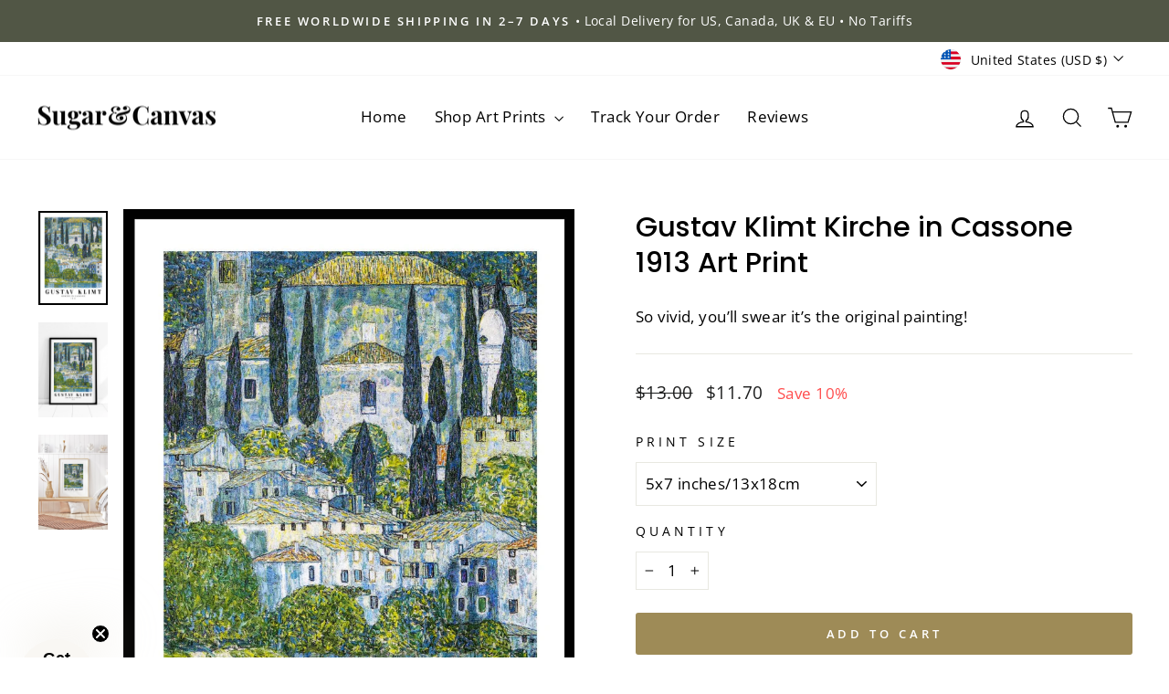

--- FILE ---
content_type: text/html; charset=utf-8
request_url: https://sugarandcanvas.com/products/gustav-klimt-kirche-in-cassone-1913-art-print
body_size: 61961
content:
<!doctype html>
<html class="no-js" lang="en" dir="ltr">
<head>
  <meta charset="utf-8">
  <meta http-equiv="X-UA-Compatible" content="IE=edge,chrome=1">
  <meta name="viewport" content="width=device-width,initial-scale=1">
  <meta name="theme-color" content="#9e8b57">
  <link rel="canonical" href="https://sugarandcanvas.com/products/gustav-klimt-kirche-in-cassone-1913-art-print">
  <link rel="preconnect" href="https://cdn.shopify.com" crossorigin>
  <link rel="preconnect" href="https://fonts.shopifycdn.com" crossorigin>
  <link rel="dns-prefetch" href="https://productreviews.shopifycdn.com">
  <link rel="dns-prefetch" href="https://ajax.googleapis.com">
  <link rel="dns-prefetch" href="https://maps.googleapis.com">
  <link rel="dns-prefetch" href="https://maps.gstatic.com"><link rel="shortcut icon" href="//sugarandcanvas.com/cdn/shop/files/S_C-FAVICON_32x32.png?v=1623365740" type="image/png" /><title>Gustav Klimt Kirche in Cassone 1913 Vintage Exhibition Poster Art Print
&ndash; Sugar &amp; Canvas
</title>
<meta name="description" content="Featuring the original Gustav Klimt&#39;s Artwork Kirche in Cassone 1913, this colorful wall art print showcases the classic vintage symbolism Gustav Klimt art. Featuring colorful art and text caption, this vintage exhibition poster by Vienna Secession is perfect for any boho, eclectic, retro, or minimalist space."><meta property="og:site_name" content="Sugar &amp; Canvas">
  <meta property="og:url" content="https://sugarandcanvas.com/products/gustav-klimt-kirche-in-cassone-1913-art-print">
  <meta property="og:title" content="Gustav Klimt Kirche in Cassone 1913 Art Print">
  <meta property="og:type" content="product">
  <meta property="og:description" content="Featuring the original Gustav Klimt&#39;s Artwork Kirche in Cassone 1913, this colorful wall art print showcases the classic vintage symbolism Gustav Klimt art. Featuring colorful art and text caption, this vintage exhibition poster by Vienna Secession is perfect for any boho, eclectic, retro, or minimalist space."><meta property="og:image" content="http://sugarandcanvas.com/cdn/shop/products/Mockup-I_3f020faf-f2b4-44d2-bdbd-2e1362a5af17.jpg?v=1762550522">
    <meta property="og:image:secure_url" content="https://sugarandcanvas.com/cdn/shop/products/Mockup-I_3f020faf-f2b4-44d2-bdbd-2e1362a5af17.jpg?v=1762550522">
    <meta property="og:image:width" content="1000">
    <meta property="og:image:height" content="1364"><meta name="twitter:site" content="@">
  <meta name="twitter:card" content="summary_large_image">
  <meta name="twitter:title" content="Gustav Klimt Kirche in Cassone 1913 Art Print">
  <meta name="twitter:description" content="Featuring the original Gustav Klimt&#39;s Artwork Kirche in Cassone 1913, this colorful wall art print showcases the classic vintage symbolism Gustav Klimt art. Featuring colorful art and text caption, this vintage exhibition poster by Vienna Secession is perfect for any boho, eclectic, retro, or minimalist space.">
<script async crossorigin fetchpriority="high" src="/cdn/shopifycloud/importmap-polyfill/es-modules-shim.2.4.0.js"></script>
<script type="importmap">
{
  "imports": {
    "element.base-media": "//sugarandcanvas.com/cdn/shop/t/7/assets/element.base-media.js?v=61305152781971747521759716279",
    "element.image.parallax": "//sugarandcanvas.com/cdn/shop/t/7/assets/element.image.parallax.js?v=59188309605188605141759716280",
    "element.model": "//sugarandcanvas.com/cdn/shop/t/7/assets/element.model.js?v=104979259955732717291759716280",
    "element.quantity-selector": "//sugarandcanvas.com/cdn/shop/t/7/assets/element.quantity-selector.js?v=68208048201360514121759716280",
    "element.text.rte": "//sugarandcanvas.com/cdn/shop/t/7/assets/element.text.rte.js?v=28194737298593644281759716281",
    "element.video": "//sugarandcanvas.com/cdn/shop/t/7/assets/element.video.js?v=110560105447302630031759716281",
    "is-land": "//sugarandcanvas.com/cdn/shop/t/7/assets/is-land.min.js?v=92343381495565747271759716303",
    "util.misc": "//sugarandcanvas.com/cdn/shop/t/7/assets/util.misc.js?v=117964846174238173191759716313",
    "util.product-loader": "//sugarandcanvas.com/cdn/shop/t/7/assets/util.product-loader.js?v=71947287259713254281759716313",
    "util.resource-loader": "//sugarandcanvas.com/cdn/shop/t/7/assets/util.resource-loader.js?v=81301169148003274841759716313",
    "vendor.in-view": "//sugarandcanvas.com/cdn/shop/t/7/assets/vendor.in-view.js?v=126891093837844970591759716314"
  }
}
</script><script type="module" src="//sugarandcanvas.com/cdn/shop/t/7/assets/is-land.min.js?v=92343381495565747271759716303"></script>
<style data-shopify>@font-face {
  font-family: Poppins;
  font-weight: 500;
  font-style: normal;
  font-display: swap;
  src: url("//sugarandcanvas.com/cdn/fonts/poppins/poppins_n5.ad5b4b72b59a00358afc706450c864c3c8323842.woff2") format("woff2"),
       url("//sugarandcanvas.com/cdn/fonts/poppins/poppins_n5.33757fdf985af2d24b32fcd84c9a09224d4b2c39.woff") format("woff");
}

  @font-face {
  font-family: "Open Sans";
  font-weight: 400;
  font-style: normal;
  font-display: swap;
  src: url("//sugarandcanvas.com/cdn/fonts/open_sans/opensans_n4.c32e4d4eca5273f6d4ee95ddf54b5bbb75fc9b61.woff2") format("woff2"),
       url("//sugarandcanvas.com/cdn/fonts/open_sans/opensans_n4.5f3406f8d94162b37bfa232b486ac93ee892406d.woff") format("woff");
}


  @font-face {
  font-family: "Open Sans";
  font-weight: 600;
  font-style: normal;
  font-display: swap;
  src: url("//sugarandcanvas.com/cdn/fonts/open_sans/opensans_n6.15aeff3c913c3fe570c19cdfeed14ce10d09fb08.woff2") format("woff2"),
       url("//sugarandcanvas.com/cdn/fonts/open_sans/opensans_n6.14bef14c75f8837a87f70ce22013cb146ee3e9f3.woff") format("woff");
}

  @font-face {
  font-family: "Open Sans";
  font-weight: 400;
  font-style: italic;
  font-display: swap;
  src: url("//sugarandcanvas.com/cdn/fonts/open_sans/opensans_i4.6f1d45f7a46916cc95c694aab32ecbf7509cbf33.woff2") format("woff2"),
       url("//sugarandcanvas.com/cdn/fonts/open_sans/opensans_i4.4efaa52d5a57aa9a57c1556cc2b7465d18839daa.woff") format("woff");
}

  @font-face {
  font-family: "Open Sans";
  font-weight: 600;
  font-style: italic;
  font-display: swap;
  src: url("//sugarandcanvas.com/cdn/fonts/open_sans/opensans_i6.828bbc1b99433eacd7d50c9f0c1bfe16f27b89a3.woff2") format("woff2"),
       url("//sugarandcanvas.com/cdn/fonts/open_sans/opensans_i6.a79e1402e2bbd56b8069014f43ff9c422c30d057.woff") format("woff");
}

</style><link href="//sugarandcanvas.com/cdn/shop/t/7/assets/theme.css?v=93626464380700918791759716333" rel="stylesheet" type="text/css" media="all" />
<style data-shopify>:root {
    --typeHeaderPrimary: Poppins;
    --typeHeaderFallback: sans-serif;
    --typeHeaderSize: 36px;
    --typeHeaderWeight: 500;
    --typeHeaderLineHeight: 1.3;
    --typeHeaderSpacing: 0.0em;

    --typeBasePrimary:"Open Sans";
    --typeBaseFallback:sans-serif;
    --typeBaseSize: 17px;
    --typeBaseWeight: 400;
    --typeBaseSpacing: 0.025em;
    --typeBaseLineHeight: 1.8;
    --typeBaselineHeightMinus01: 1.7;

    --typeCollectionTitle: 21px;

    --iconWeight: 3px;
    --iconLinecaps: miter;

    
        --buttonRadius: 3px;
    

    --colorGridOverlayOpacity: 0.2;
    --colorAnnouncement: #515645;
    --colorAnnouncementText: #ffffff;

    --colorBody: #ffffff;
    --colorBodyAlpha05: rgba(255, 255, 255, 0.05);
    --colorBodyDim: #f2f2f2;
    --colorBodyLightDim: #fafafa;
    --colorBodyMediumDim: #f5f5f5;


    --colorBorder: #e8e8e1;

    --colorBtnPrimary: #9e8b57;
    --colorBtnPrimaryLight: #b3a275;
    --colorBtnPrimaryDim: #8e7d4e;
    --colorBtnPrimaryText: #ffffff;

    --colorCartDot: #ff4f33;

    --colorDrawers: #ffffff;
    --colorDrawersDim: #f2f2f2;
    --colorDrawerBorder: #e8e8e1;
    --colorDrawerText: #000000;
    --colorDrawerTextDark: #000000;
    --colorDrawerButton: #111111;
    --colorDrawerButtonText: #ffffff;

    --colorFooter: #ffffff;
    --colorFooterText: #000000;
    --colorFooterTextAlpha01: #000000;

    --colorGridOverlay: #5c5541;
    --colorGridOverlayOpacity: 0.1;

    --colorHeaderTextAlpha01: rgba(0, 0, 0, 0.1);

    --colorHeroText: #ffffff;

    --colorSmallImageBg: #fbfaf8;
    --colorLargeImageBg: #68604b;

    --colorImageOverlay: #000000;
    --colorImageOverlayOpacity: 0.35;
    --colorImageOverlayTextShadow: 0.24;

    --colorLink: #000000;

    --colorModalBg: rgba(230, 230, 230, 0.6);

    --colorNav: #ffffff;
    --colorNavText: #000000;

    --colorPrice: #1c1d1d;

    --colorSaleTag: #68604b;
    --colorSaleTagText: #ffffff;

    --colorTextBody: #000000;
    --colorTextBodyAlpha015: rgba(0, 0, 0, 0.15);
    --colorTextBodyAlpha005: rgba(0, 0, 0, 0.05);
    --colorTextBodyAlpha008: rgba(0, 0, 0, 0.08);
    --colorTextSavings: #ff4e4e;

    --urlIcoSelect: url(//sugarandcanvas.com/cdn/shop/t/7/assets/ico-select.svg);
    --urlIcoSelectFooter: url(//sugarandcanvas.com/cdn/shop/t/7/assets/ico-select-footer.svg);
    --urlIcoSelectWhite: url(//sugarandcanvas.com/cdn/shop/t/7/assets/ico-select-white.svg);

    --grid-gutter: 17px;
    --drawer-gutter: 20px;

    --sizeChartMargin: 25px 0;
    --sizeChartIconMargin: 5px;

    --newsletterReminderPadding: 40px;

    /*Shop Pay Installments*/
    --color-body-text: #000000;
    --color-body: #ffffff;
    --color-bg: #ffffff;
    }

    .placeholder-content {
    background-image: linear-gradient(100deg, #fbfaf8 40%, #f5f3ee 63%, #fbfaf8 79%);
    }</style><script>
    document.documentElement.className = document.documentElement.className.replace('no-js', 'js');

    window.theme = window.theme || {};
    theme.routes = {
      home: "/",
      cart: "/cart.js",
      cartPage: "/cart",
      cartAdd: "/cart/add.js",
      cartChange: "/cart/change.js",
      search: "/search",
      predictiveSearch: "/search/suggest"
    };
    theme.strings = {
      soldOut: "Sold Out",
      unavailable: "Unavailable",
      inStockLabel: "In stock, ready to ship",
      oneStockLabel: "Low stock - [count] item left",
      otherStockLabel: "Low stock - [count] items left",
      willNotShipUntil: "Ready to ship [date]",
      willBeInStockAfter: "Back in stock [date]",
      waitingForStock: "Backordered, shipping soon",
      savePrice: "Save [saved_amount]",
      cartEmpty: "Your cart is currently empty.",
      cartTermsConfirmation: "You must agree with the terms and conditions of sales to check out",
      searchCollections: "Collections",
      searchPages: "Pages",
      searchArticles: "Articles",
      productFrom: "from ",
      maxQuantity: "You can only have [quantity] of [title] in your cart."
    };
    theme.settings = {
      cartType: "drawer",
      isCustomerTemplate: false,
      moneyFormat: "${{amount}}",
      saveType: "percent",
      productImageSize: "natural",
      productImageCover: false,
      predictiveSearch: true,
      predictiveSearchType: null,
      predictiveSearchVendor: false,
      predictiveSearchPrice: false,
      quickView: true,
      themeName: 'Impulse',
      themeVersion: "8.1.0"
    };
  </script>

  <!-- pxu-sections-js start DO NOT EDIT --><script src="//sugarandcanvas.com/cdn/shop/t/7/assets/pxu-sections.js?v=36039314223556910771759716305" defer></script><!-- DO NOT EDIT pxu-sections-js end--><script>window.performance && window.performance.mark && window.performance.mark('shopify.content_for_header.start');</script><meta name="facebook-domain-verification" content="zdmyjjzmewu20c8mmapzrbplzgan8s">
<meta name="facebook-domain-verification" content="lhifjzmu4t9h73zj7gyf6oxv7oxu5m">
<meta name="facebook-domain-verification" content="sy7svovhfw83qxtej4eq2nvyy7afex">
<meta name="facebook-domain-verification" content="dcfecgy1ks4n1sxqv7w11nhlto8rav">
<meta name="facebook-domain-verification" content="ct21ah2c2dpowowsjkjeezq094ldnk">
<meta name="facebook-domain-verification" content="tvnnh39xnqgc5iqe5axh0nrl14iyc6">
<meta name="facebook-domain-verification" content="ymhiqksxsc70p593y4hfp0eeli2qa9">
<meta name="facebook-domain-verification" content="iq40z03tkqoeew500xkfrszblmuur4">
<meta name="google-site-verification" content="9A4iDCO9P7Cop7ROiKda0lRsEPmE9ymkm7OruT1_Sh8">
<meta id="shopify-digital-wallet" name="shopify-digital-wallet" content="/51843530929/digital_wallets/dialog">
<meta name="shopify-checkout-api-token" content="27e18b15a8300376cce1669893b4af5b">
<meta id="in-context-paypal-metadata" data-shop-id="51843530929" data-venmo-supported="false" data-environment="production" data-locale="en_US" data-paypal-v4="true" data-currency="USD">
<link rel="alternate" type="application/json+oembed" href="https://sugarandcanvas.com/products/gustav-klimt-kirche-in-cassone-1913-art-print.oembed">
<script async="async" src="/checkouts/internal/preloads.js?locale=en-US"></script>
<link rel="preconnect" href="https://shop.app" crossorigin="anonymous">
<script async="async" src="https://shop.app/checkouts/internal/preloads.js?locale=en-US&shop_id=51843530929" crossorigin="anonymous"></script>
<script id="apple-pay-shop-capabilities" type="application/json">{"shopId":51843530929,"countryCode":"CA","currencyCode":"USD","merchantCapabilities":["supports3DS"],"merchantId":"gid:\/\/shopify\/Shop\/51843530929","merchantName":"Sugar \u0026 Canvas","requiredBillingContactFields":["postalAddress","email","phone"],"requiredShippingContactFields":["postalAddress","email","phone"],"shippingType":"shipping","supportedNetworks":["visa","masterCard","amex","discover","jcb"],"total":{"type":"pending","label":"Sugar \u0026 Canvas","amount":"1.00"},"shopifyPaymentsEnabled":true,"supportsSubscriptions":true}</script>
<script id="shopify-features" type="application/json">{"accessToken":"27e18b15a8300376cce1669893b4af5b","betas":["rich-media-storefront-analytics"],"domain":"sugarandcanvas.com","predictiveSearch":true,"shopId":51843530929,"locale":"en"}</script>
<script>var Shopify = Shopify || {};
Shopify.shop = "sugar-canvas.myshopify.com";
Shopify.locale = "en";
Shopify.currency = {"active":"USD","rate":"1.0"};
Shopify.country = "US";
Shopify.theme = {"name":"Newest Impulse Theme","id":151815684318,"schema_name":"Impulse","schema_version":"8.1.0","theme_store_id":857,"role":"main"};
Shopify.theme.handle = "null";
Shopify.theme.style = {"id":null,"handle":null};
Shopify.cdnHost = "sugarandcanvas.com/cdn";
Shopify.routes = Shopify.routes || {};
Shopify.routes.root = "/";</script>
<script type="module">!function(o){(o.Shopify=o.Shopify||{}).modules=!0}(window);</script>
<script>!function(o){function n(){var o=[];function n(){o.push(Array.prototype.slice.apply(arguments))}return n.q=o,n}var t=o.Shopify=o.Shopify||{};t.loadFeatures=n(),t.autoloadFeatures=n()}(window);</script>
<script>
  window.ShopifyPay = window.ShopifyPay || {};
  window.ShopifyPay.apiHost = "shop.app\/pay";
  window.ShopifyPay.redirectState = null;
</script>
<script id="shop-js-analytics" type="application/json">{"pageType":"product"}</script>
<script defer="defer" async type="module" src="//sugarandcanvas.com/cdn/shopifycloud/shop-js/modules/v2/client.init-shop-cart-sync_IZsNAliE.en.esm.js"></script>
<script defer="defer" async type="module" src="//sugarandcanvas.com/cdn/shopifycloud/shop-js/modules/v2/chunk.common_0OUaOowp.esm.js"></script>
<script type="module">
  await import("//sugarandcanvas.com/cdn/shopifycloud/shop-js/modules/v2/client.init-shop-cart-sync_IZsNAliE.en.esm.js");
await import("//sugarandcanvas.com/cdn/shopifycloud/shop-js/modules/v2/chunk.common_0OUaOowp.esm.js");

  window.Shopify.SignInWithShop?.initShopCartSync?.({"fedCMEnabled":true,"windoidEnabled":true});

</script>
<script>
  window.Shopify = window.Shopify || {};
  if (!window.Shopify.featureAssets) window.Shopify.featureAssets = {};
  window.Shopify.featureAssets['shop-js'] = {"shop-cart-sync":["modules/v2/client.shop-cart-sync_DLOhI_0X.en.esm.js","modules/v2/chunk.common_0OUaOowp.esm.js"],"init-fed-cm":["modules/v2/client.init-fed-cm_C6YtU0w6.en.esm.js","modules/v2/chunk.common_0OUaOowp.esm.js"],"shop-button":["modules/v2/client.shop-button_BCMx7GTG.en.esm.js","modules/v2/chunk.common_0OUaOowp.esm.js"],"shop-cash-offers":["modules/v2/client.shop-cash-offers_BT26qb5j.en.esm.js","modules/v2/chunk.common_0OUaOowp.esm.js","modules/v2/chunk.modal_CGo_dVj3.esm.js"],"init-windoid":["modules/v2/client.init-windoid_B9PkRMql.en.esm.js","modules/v2/chunk.common_0OUaOowp.esm.js"],"init-shop-email-lookup-coordinator":["modules/v2/client.init-shop-email-lookup-coordinator_DZkqjsbU.en.esm.js","modules/v2/chunk.common_0OUaOowp.esm.js"],"shop-toast-manager":["modules/v2/client.shop-toast-manager_Di2EnuM7.en.esm.js","modules/v2/chunk.common_0OUaOowp.esm.js"],"shop-login-button":["modules/v2/client.shop-login-button_BtqW_SIO.en.esm.js","modules/v2/chunk.common_0OUaOowp.esm.js","modules/v2/chunk.modal_CGo_dVj3.esm.js"],"avatar":["modules/v2/client.avatar_BTnouDA3.en.esm.js"],"pay-button":["modules/v2/client.pay-button_CWa-C9R1.en.esm.js","modules/v2/chunk.common_0OUaOowp.esm.js"],"init-shop-cart-sync":["modules/v2/client.init-shop-cart-sync_IZsNAliE.en.esm.js","modules/v2/chunk.common_0OUaOowp.esm.js"],"init-customer-accounts":["modules/v2/client.init-customer-accounts_DenGwJTU.en.esm.js","modules/v2/client.shop-login-button_BtqW_SIO.en.esm.js","modules/v2/chunk.common_0OUaOowp.esm.js","modules/v2/chunk.modal_CGo_dVj3.esm.js"],"init-shop-for-new-customer-accounts":["modules/v2/client.init-shop-for-new-customer-accounts_JdHXxpS9.en.esm.js","modules/v2/client.shop-login-button_BtqW_SIO.en.esm.js","modules/v2/chunk.common_0OUaOowp.esm.js","modules/v2/chunk.modal_CGo_dVj3.esm.js"],"init-customer-accounts-sign-up":["modules/v2/client.init-customer-accounts-sign-up_D6__K_p8.en.esm.js","modules/v2/client.shop-login-button_BtqW_SIO.en.esm.js","modules/v2/chunk.common_0OUaOowp.esm.js","modules/v2/chunk.modal_CGo_dVj3.esm.js"],"checkout-modal":["modules/v2/client.checkout-modal_C_ZQDY6s.en.esm.js","modules/v2/chunk.common_0OUaOowp.esm.js","modules/v2/chunk.modal_CGo_dVj3.esm.js"],"shop-follow-button":["modules/v2/client.shop-follow-button_XetIsj8l.en.esm.js","modules/v2/chunk.common_0OUaOowp.esm.js","modules/v2/chunk.modal_CGo_dVj3.esm.js"],"lead-capture":["modules/v2/client.lead-capture_DvA72MRN.en.esm.js","modules/v2/chunk.common_0OUaOowp.esm.js","modules/v2/chunk.modal_CGo_dVj3.esm.js"],"shop-login":["modules/v2/client.shop-login_ClXNxyh6.en.esm.js","modules/v2/chunk.common_0OUaOowp.esm.js","modules/v2/chunk.modal_CGo_dVj3.esm.js"],"payment-terms":["modules/v2/client.payment-terms_CNlwjfZz.en.esm.js","modules/v2/chunk.common_0OUaOowp.esm.js","modules/v2/chunk.modal_CGo_dVj3.esm.js"]};
</script>
<script>(function() {
  var isLoaded = false;
  function asyncLoad() {
    if (isLoaded) return;
    isLoaded = true;
    var urls = ["https:\/\/static.klaviyo.com\/onsite\/js\/klaviyo.js?company_id=Xcsm5d\u0026shop=sugar-canvas.myshopify.com","https:\/\/static.klaviyo.com\/onsite\/js\/klaviyo.js?company_id=Xcsm5d\u0026shop=sugar-canvas.myshopify.com","https:\/\/ecommerce-editor-connector.live.gelato.tech\/ecommerce-editor\/v1\/shopify.esm.js?c=7488dd2f-4b2b-470a-bfa8-d0137280f278\u0026s=7da25e20-66b4-494d-a262-4b57b9dd1179\u0026shop=sugar-canvas.myshopify.com","https:\/\/cdn.rebuyengine.com\/onsite\/js\/rebuy.js?shop=sugar-canvas.myshopify.com"];
    for (var i = 0; i < urls.length; i++) {
      var s = document.createElement('script');
      s.type = 'text/javascript';
      s.async = true;
      s.src = urls[i];
      var x = document.getElementsByTagName('script')[0];
      x.parentNode.insertBefore(s, x);
    }
  };
  if(window.attachEvent) {
    window.attachEvent('onload', asyncLoad);
  } else {
    window.addEventListener('load', asyncLoad, false);
  }
})();</script>
<script id="__st">var __st={"a":51843530929,"offset":-28800,"reqid":"2d6c074c-6e9e-4c5f-8dd0-d6d1e70d3787-1768550282","pageurl":"sugarandcanvas.com\/products\/gustav-klimt-kirche-in-cassone-1913-art-print","u":"206b7b729475","p":"product","rtyp":"product","rid":7661153845470};</script>
<script>window.ShopifyPaypalV4VisibilityTracking = true;</script>
<script id="captcha-bootstrap">!function(){'use strict';const t='contact',e='account',n='new_comment',o=[[t,t],['blogs',n],['comments',n],[t,'customer']],c=[[e,'customer_login'],[e,'guest_login'],[e,'recover_customer_password'],[e,'create_customer']],r=t=>t.map((([t,e])=>`form[action*='/${t}']:not([data-nocaptcha='true']) input[name='form_type'][value='${e}']`)).join(','),a=t=>()=>t?[...document.querySelectorAll(t)].map((t=>t.form)):[];function s(){const t=[...o],e=r(t);return a(e)}const i='password',u='form_key',d=['recaptcha-v3-token','g-recaptcha-response','h-captcha-response',i],f=()=>{try{return window.sessionStorage}catch{return}},m='__shopify_v',_=t=>t.elements[u];function p(t,e,n=!1){try{const o=window.sessionStorage,c=JSON.parse(o.getItem(e)),{data:r}=function(t){const{data:e,action:n}=t;return t[m]||n?{data:e,action:n}:{data:t,action:n}}(c);for(const[e,n]of Object.entries(r))t.elements[e]&&(t.elements[e].value=n);n&&o.removeItem(e)}catch(o){console.error('form repopulation failed',{error:o})}}const l='form_type',E='cptcha';function T(t){t.dataset[E]=!0}const w=window,h=w.document,L='Shopify',v='ce_forms',y='captcha';let A=!1;((t,e)=>{const n=(g='f06e6c50-85a8-45c8-87d0-21a2b65856fe',I='https://cdn.shopify.com/shopifycloud/storefront-forms-hcaptcha/ce_storefront_forms_captcha_hcaptcha.v1.5.2.iife.js',D={infoText:'Protected by hCaptcha',privacyText:'Privacy',termsText:'Terms'},(t,e,n)=>{const o=w[L][v],c=o.bindForm;if(c)return c(t,g,e,D).then(n);var r;o.q.push([[t,g,e,D],n]),r=I,A||(h.body.append(Object.assign(h.createElement('script'),{id:'captcha-provider',async:!0,src:r})),A=!0)});var g,I,D;w[L]=w[L]||{},w[L][v]=w[L][v]||{},w[L][v].q=[],w[L][y]=w[L][y]||{},w[L][y].protect=function(t,e){n(t,void 0,e),T(t)},Object.freeze(w[L][y]),function(t,e,n,w,h,L){const[v,y,A,g]=function(t,e,n){const i=e?o:[],u=t?c:[],d=[...i,...u],f=r(d),m=r(i),_=r(d.filter((([t,e])=>n.includes(e))));return[a(f),a(m),a(_),s()]}(w,h,L),I=t=>{const e=t.target;return e instanceof HTMLFormElement?e:e&&e.form},D=t=>v().includes(t);t.addEventListener('submit',(t=>{const e=I(t);if(!e)return;const n=D(e)&&!e.dataset.hcaptchaBound&&!e.dataset.recaptchaBound,o=_(e),c=g().includes(e)&&(!o||!o.value);(n||c)&&t.preventDefault(),c&&!n&&(function(t){try{if(!f())return;!function(t){const e=f();if(!e)return;const n=_(t);if(!n)return;const o=n.value;o&&e.removeItem(o)}(t);const e=Array.from(Array(32),(()=>Math.random().toString(36)[2])).join('');!function(t,e){_(t)||t.append(Object.assign(document.createElement('input'),{type:'hidden',name:u})),t.elements[u].value=e}(t,e),function(t,e){const n=f();if(!n)return;const o=[...t.querySelectorAll(`input[type='${i}']`)].map((({name:t})=>t)),c=[...d,...o],r={};for(const[a,s]of new FormData(t).entries())c.includes(a)||(r[a]=s);n.setItem(e,JSON.stringify({[m]:1,action:t.action,data:r}))}(t,e)}catch(e){console.error('failed to persist form',e)}}(e),e.submit())}));const S=(t,e)=>{t&&!t.dataset[E]&&(n(t,e.some((e=>e===t))),T(t))};for(const o of['focusin','change'])t.addEventListener(o,(t=>{const e=I(t);D(e)&&S(e,y())}));const B=e.get('form_key'),M=e.get(l),P=B&&M;t.addEventListener('DOMContentLoaded',(()=>{const t=y();if(P)for(const e of t)e.elements[l].value===M&&p(e,B);[...new Set([...A(),...v().filter((t=>'true'===t.dataset.shopifyCaptcha))])].forEach((e=>S(e,t)))}))}(h,new URLSearchParams(w.location.search),n,t,e,['guest_login'])})(!0,!0)}();</script>
<script integrity="sha256-4kQ18oKyAcykRKYeNunJcIwy7WH5gtpwJnB7kiuLZ1E=" data-source-attribution="shopify.loadfeatures" defer="defer" src="//sugarandcanvas.com/cdn/shopifycloud/storefront/assets/storefront/load_feature-a0a9edcb.js" crossorigin="anonymous"></script>
<script crossorigin="anonymous" defer="defer" src="//sugarandcanvas.com/cdn/shopifycloud/storefront/assets/shopify_pay/storefront-65b4c6d7.js?v=20250812"></script>
<script data-source-attribution="shopify.dynamic_checkout.dynamic.init">var Shopify=Shopify||{};Shopify.PaymentButton=Shopify.PaymentButton||{isStorefrontPortableWallets:!0,init:function(){window.Shopify.PaymentButton.init=function(){};var t=document.createElement("script");t.src="https://sugarandcanvas.com/cdn/shopifycloud/portable-wallets/latest/portable-wallets.en.js",t.type="module",document.head.appendChild(t)}};
</script>
<script data-source-attribution="shopify.dynamic_checkout.buyer_consent">
  function portableWalletsHideBuyerConsent(e){var t=document.getElementById("shopify-buyer-consent"),n=document.getElementById("shopify-subscription-policy-button");t&&n&&(t.classList.add("hidden"),t.setAttribute("aria-hidden","true"),n.removeEventListener("click",e))}function portableWalletsShowBuyerConsent(e){var t=document.getElementById("shopify-buyer-consent"),n=document.getElementById("shopify-subscription-policy-button");t&&n&&(t.classList.remove("hidden"),t.removeAttribute("aria-hidden"),n.addEventListener("click",e))}window.Shopify?.PaymentButton&&(window.Shopify.PaymentButton.hideBuyerConsent=portableWalletsHideBuyerConsent,window.Shopify.PaymentButton.showBuyerConsent=portableWalletsShowBuyerConsent);
</script>
<script data-source-attribution="shopify.dynamic_checkout.cart.bootstrap">document.addEventListener("DOMContentLoaded",(function(){function t(){return document.querySelector("shopify-accelerated-checkout-cart, shopify-accelerated-checkout")}if(t())Shopify.PaymentButton.init();else{new MutationObserver((function(e,n){t()&&(Shopify.PaymentButton.init(),n.disconnect())})).observe(document.body,{childList:!0,subtree:!0})}}));
</script>
<script id='scb4127' type='text/javascript' async='' src='https://sugarandcanvas.com/cdn/shopifycloud/privacy-banner/storefront-banner.js'></script><link id="shopify-accelerated-checkout-styles" rel="stylesheet" media="screen" href="https://sugarandcanvas.com/cdn/shopifycloud/portable-wallets/latest/accelerated-checkout-backwards-compat.css" crossorigin="anonymous">
<style id="shopify-accelerated-checkout-cart">
        #shopify-buyer-consent {
  margin-top: 1em;
  display: inline-block;
  width: 100%;
}

#shopify-buyer-consent.hidden {
  display: none;
}

#shopify-subscription-policy-button {
  background: none;
  border: none;
  padding: 0;
  text-decoration: underline;
  font-size: inherit;
  cursor: pointer;
}

#shopify-subscription-policy-button::before {
  box-shadow: none;
}

      </style>

<script>window.performance && window.performance.mark && window.performance.mark('shopify.content_for_header.end');</script><style data-shopify>
    :root {
      /* Root Variables */
      /* ========================= */
      --root-color-primary: #000000;
      --color-primary: #000000;
      --root-color-secondary: #ffffff;
      --color-secondary: #ffffff;
      --color-sale-tag: #68604b;
      --color-sale-tag-text: #ffffff;
      --layout-section-padding-block: 3rem;
      --layout-section-padding-inline--md: 40px;
      --layout-section-max-inline-size: 1420px; 


      /* Text */
      /* ========================= */
      
      /* Body Font Styles */
      --element-text-font-family--body: "Open Sans";
      --element-text-font-family-fallback--body: sans-serif;
      --element-text-font-weight--body: 400;
      --element-text-letter-spacing--body: 0.025em;
      --element-text-text-transform--body: none;

      /* Body Font Sizes */
      --element-text-font-size--body: initial;
      --element-text-font-size--body-xs: 13px;
      --element-text-font-size--body-sm: 15px;
      --element-text-font-size--body-md: 17px;
      --element-text-font-size--body-lg: 19px;
      
      /* Body Line Heights */
      --element-text-line-height--body: 1.8;

      /* Heading Font Styles */
      --element-text-font-family--heading: Poppins;
      --element-text-font-family-fallback--heading: sans-serif;
      --element-text-font-weight--heading: 500;
      --element-text-letter-spacing--heading: 0.0em;
      
       
      
      
      /* Heading Font Sizes */
      --element-text-font-size--heading-2xl: 52px;
      --element-text-font-size--heading-xl: 36px;
      --element-text-font-size--heading-lg: 30px;
      --element-text-font-size--heading-md: 28px;
      --element-text-font-size--heading-sm: 22px;
      --element-text-font-size--heading-xs: 20px;
      
      /* Heading Line Heights */
      --element-text-line-height--heading: 1.3;

      /* Buttons */
      /* ========================= */
      
          --element-button-radius: 3px;
      

      --element-button-padding-block: 12px;
      --element-button-text-transform: uppercase;
      --element-button-font-weight: 800;
      --element-button-font-size: max(calc(var(--typeBaseSize) - 4px), 13px);
      --element-button-letter-spacing: .3em;

      /* Base Color Variables */
      --element-button-color-primary: #9e8b57;
      --element-button-color-secondary: #ffffff;
      --element-button-shade-border: 100%;

      /* Hover State Variables */
      --element-button-shade-background--hover: 0%;
      --element-button-shade-border--hover: 100%;

      /* Focus State Variables */
      --element-button-color-focus: var(--color-focus);

      /* Inputs */
      /* ========================= */
      
          --element-icon-radius: 3px;
      

      --element-input-font-size: var(--element-text-font-size--body-sm);
      --element-input-box-shadow-shade: 100%;

      /* Hover State Variables */
      --element-input-background-shade--hover: 0%;
      --element-input-box-shadow-spread-radius--hover: 1px;
    }

    @media only screen and (max-width: 768px) {
      :root {
        --element-button-font-size: max(calc(var(--typeBaseSize) - 5px), 11px);
      }
    }

    .element-radio {
        &:has(input[type='radio']:checked) {
          --element-button-color: var(--element-button-color-secondary);
        }
    }

    /* ATC Button Overrides */
    /* ========================= */

    .element-button[type="submit"],
    .element-button[type="submit"] .element-text,
    .element-button--shopify-payment-wrapper button {
      --element-button-padding-block: 13px;
      --element-button-padding-inline: 20px;
      --element-button-line-height: 1.42;
      --_font-size--body-md: var(--element-button-font-size);

      line-height: 1.42 !important;
    }

    /* When dynamic checkout is enabled */
    product-form:has(.element-button--shopify-payment-wrapper) {
      --element-button-color: #000000;

      .element-button[type="submit"],
      .element-button--shopify-payment-wrapper button {
        min-height: 50px !important;
      }

      .shopify-payment-button {
        margin: 0;
      }
    }

    /* Hover animation for non-angled buttons */
    body:not([data-button_style='angled']) .element-button[type="submit"] {
      position: relative;
      overflow: hidden;

      &:after {
        content: '';
        position: absolute;
        top: 0;
        left: 150%;
        width: 200%;
        height: 100%;
        transform: skewX(-20deg);
        background-image: linear-gradient(to right,transparent, rgba(255,255,255,.25),transparent);
      }

      &:hover:after {
        animation: shine 0.75s cubic-bezier(0.01, 0.56, 1, 1);
      }
    }

    /* ANGLED STYLE - ATC Button Overrides */
    /* ========================= */
    
    [data-button_style='angled'] {
      --element-button-shade-background--active: var(--element-button-shade-background);
      --element-button-shade-border--active: var(--element-button-shade-border);

      .element-button[type="submit"] {
        --_box-shadow: none;

        position: relative;
        max-width: 94%;
        border-top: 1px solid #9e8b57;
        border-bottom: 1px solid #9e8b57;
        
        &:before,
        &:after {
          content: '';
          position: absolute;
          display: block;
          top: -1px;
          bottom: -1px;
          width: 20px;
          transform: skewX(-12deg);
          background-color: #9e8b57;
        }
        
        &:before {
          left: -6px;
        }
        
        &:after {
          right: -6px;
        }
      }

      /* When dynamic checkout is enabled */
      product-form:has(.element-button--shopify-payment-wrapper) {
        .element-button[type="submit"]:before,
        .element-button[type="submit"]:after {
          background-color: color-mix(in srgb,var(--_color-text) var(--_shade-background),var(--_color-background));
          border-top: 1px solid #9e8b57;
          border-bottom: 1px solid #9e8b57;
        }

        .element-button[type="submit"]:before {
          border-left: 1px solid #9e8b57;
        }
        
        .element-button[type="submit"]:after {
          border-right: 1px solid #9e8b57;
        }
      }

      .element-button--shopify-payment-wrapper {
        --_color-background: #9e8b57;

        button:hover,
        button:before,
        button:after {
          background-color: color-mix(in srgb,var(--_color-text) var(--_shade-background),var(--_color-background)) !important;
        }

        button:not(button:focus-visible) {
          box-shadow: none !important;
        }
      }
    }
  </style>

  <script src="//sugarandcanvas.com/cdn/shop/t/7/assets/vendor-scripts-v11.js" defer="defer"></script><link rel="stylesheet" href="//sugarandcanvas.com/cdn/shop/t/7/assets/country-flags.css"><script src="//sugarandcanvas.com/cdn/shop/t/7/assets/theme.js?v=22325264162658116151759716313" defer="defer"></script>
<!-- pxu-sections-css start DO NOT EDIT --><link href="//sugarandcanvas.com/cdn/shop/t/7/assets/pxu-sections.css?v=62363991672520154551759716305" rel="stylesheet" type="text/css" media="all" /><!-- DO NOT EDIT pxu-sections-css end-->
<!-- BEGIN app block: shopify://apps/bm-country-blocker-ip-blocker/blocks/boostmark-blocker/bf9db4b9-be4b-45e1-8127-bbcc07d93e7e -->

  <script src="https://cdn.shopify.com/extensions/019b300f-1323-7b7a-bda2-a589132c3189/boostymark-regionblock-71/assets/blocker.js?v=4&shop=sugar-canvas.myshopify.com" async></script>
  <script src="https://cdn.shopify.com/extensions/019b300f-1323-7b7a-bda2-a589132c3189/boostymark-regionblock-71/assets/jk4ukh.js?c=6&shop=sugar-canvas.myshopify.com" async></script>

  
    <script async>
      function _0x3f8f(_0x223ce8,_0x21bbeb){var _0x6fb9ec=_0x6fb9();return _0x3f8f=function(_0x3f8f82,_0x5dbe6e){_0x3f8f82=_0x3f8f82-0x191;var _0x51bf69=_0x6fb9ec[_0x3f8f82];return _0x51bf69;},_0x3f8f(_0x223ce8,_0x21bbeb);}(function(_0x4724fe,_0xeb51bb){var _0x47dea2=_0x3f8f,_0x141c8b=_0x4724fe();while(!![]){try{var _0x4a9abe=parseInt(_0x47dea2(0x1af))/0x1*(-parseInt(_0x47dea2(0x1aa))/0x2)+-parseInt(_0x47dea2(0x1a7))/0x3*(parseInt(_0x47dea2(0x192))/0x4)+parseInt(_0x47dea2(0x1a3))/0x5*(parseInt(_0x47dea2(0x1a6))/0x6)+-parseInt(_0x47dea2(0x19d))/0x7*(-parseInt(_0x47dea2(0x191))/0x8)+-parseInt(_0x47dea2(0x1a4))/0x9*(parseInt(_0x47dea2(0x196))/0xa)+-parseInt(_0x47dea2(0x1a0))/0xb+parseInt(_0x47dea2(0x198))/0xc;if(_0x4a9abe===_0xeb51bb)break;else _0x141c8b['push'](_0x141c8b['shift']());}catch(_0x5bdae7){_0x141c8b['push'](_0x141c8b['shift']());}}}(_0x6fb9,0x2b917),function e(){var _0x379294=_0x3f8f;window[_0x379294(0x19f)]=![];var _0x59af3b=new MutationObserver(function(_0x10185c){var _0x39bea0=_0x379294;_0x10185c[_0x39bea0(0x19b)](function(_0x486a2e){var _0x1ea3a0=_0x39bea0;_0x486a2e['addedNodes'][_0x1ea3a0(0x19b)](function(_0x1880c1){var _0x37d441=_0x1ea3a0;if(_0x1880c1[_0x37d441(0x193)]===_0x37d441(0x19c)&&window[_0x37d441(0x19f)]==![]){var _0x64f391=_0x1880c1['textContent']||_0x1880c1[_0x37d441(0x19e)];_0x64f391[_0x37d441(0x1ad)](_0x37d441(0x1ab))&&(window[_0x37d441(0x19f)]=!![],window['_bm_blocked_script']=_0x64f391,_0x1880c1[_0x37d441(0x194)][_0x37d441(0x1a2)](_0x1880c1),_0x59af3b[_0x37d441(0x195)]());}});});});_0x59af3b[_0x379294(0x1a9)](document[_0x379294(0x1a5)],{'childList':!![],'subtree':!![]}),setTimeout(()=>{var _0x43bd71=_0x379294;if(!window[_0x43bd71(0x1ae)]&&window['_bm_blocked']){var _0x4f89e0=document[_0x43bd71(0x1a8)](_0x43bd71(0x19a));_0x4f89e0[_0x43bd71(0x1ac)]=_0x43bd71(0x197),_0x4f89e0[_0x43bd71(0x1a1)]=window['_bm_blocked_script'],document[_0x43bd71(0x199)]['appendChild'](_0x4f89e0);}},0x2ee0);}());function _0x6fb9(){var _0x432d5b=['head','script','forEach','SCRIPT','7fPmGqS','src','_bm_blocked','1276902CZtaAd','textContent','removeChild','5xRSprd','513qTrjgw','documentElement','1459980yoQzSv','6QRCLrj','createElement','observe','33750bDyRAA','var\x20customDocumentWrite\x20=\x20function(content)','className','includes','bmExtension','11ecERGS','2776368sDqaNF','444776RGnQWH','nodeName','parentNode','disconnect','25720cFqzCY','analytics','3105336gpytKO'];_0x6fb9=function(){return _0x432d5b;};return _0x6fb9();}
    </script>
  

  

  
    <script async>
      !function(){var t;new MutationObserver(function(t,e){if(document.body&&(e.disconnect(),!window.bmExtension)){let i=document.createElement('div');i.id='bm-preload-mask',i.style.cssText='position: fixed !important; top: 0 !important; left: 0 !important; width: 100% !important; height: 100% !important; background-color: white !important; z-index: 2147483647 !important; display: block !important;',document.body.appendChild(i),setTimeout(function(){i.parentNode&&i.parentNode.removeChild(i);},1e4);}}).observe(document.documentElement,{childList:!0,subtree:!0});}();
    </script>
  

  

  













<!-- END app block --><!-- BEGIN app block: shopify://apps/vitals/blocks/app-embed/aeb48102-2a5a-4f39-bdbd-d8d49f4e20b8 --><link rel="preconnect" href="https://appsolve.io/" /><link rel="preconnect" href="https://cdn-sf.vitals.app/" /><script data-ver="58" id="vtlsAebData" class="notranslate">window.vtlsLiquidData = window.vtlsLiquidData || {};window.vtlsLiquidData.buildId = 56176;

window.vtlsLiquidData.apiHosts = {
	...window.vtlsLiquidData.apiHosts,
	"1": "https://appsolve.io"
};
	window.vtlsLiquidData.moduleSettings = {"4":{"487":"2","488":"807b7b","673":false,"975":true,"976":true,"980":"{}"},"7":[],"9":[],"10":{"66":"circle","67":"ffffff","68":"pop","69":"left","70":2,"71":"ff0101"},"11":{"19":"Learn More","20":"I understand","21":"floating","22":"https:\/\/sugarandcanvas.com\/pages\/privacy-policy","23":"We use cookies to improve your experience and track website usage.","379":true,"511":"010101","512":"f6f6f6","513":"ffffff","514":"222222","536":"ffffff","859":"visible","860":"hidden","864":"We use cookies to improve your experience and track website usage.","865":"Accept","866":"aeaeae","867":"f2f2f2","868":"Decline","871":"outline","875":"dddddd"},"12":{"29":false,"30":true,"31":false,"32":true,"108":false},"13":{"34":"Pssst…  👀 Don’t leave us hanging..."},"14":{"45":4,"46":5,"47":10,"48":8,"49":5,"51":true,"52":true,"112":"dark","113":"bottom","198":"333e40","199":"eeeeee","200":"ffffff","201":"cccccc","202":"cccccc","203":14,"205":13,"206":460,"207":9,"222":false,"223":false,"353":"from","354":"purchased","355":"Someone","419":"second","420":"seconds","421":"minute","422":"minutes","423":"hour","424":"hours","433":"ago","458":"","474":"standard","475":"rounded_picture","490":true,"497":"added to cart","498":false,"499":false,"500":10,"501":"##count## people added this product to cart today:","515":"San Francisco, CA","557":true,"589":"00a332","799":60,"802":1,"807":"day","808":"days"},"21":{"142":true,"143":"left","144":7,"145":4,"190":true,"216":"ffce07","217":false,"218":0,"219":0,"220":"center","248":true,"278":"ffffff","279":true,"280":"ffffff","281":"eaeaea","287":"reviews","288":"See more reviews","289":"Write a Review","290":"Share your experience","291":"Rating","292":"Name","293":"Review","294":"We'd love to see a picture","295":"Submit Review","296":"Cancel","297":"No reviews yet. Be the first to add a review.","333":10,"334":100,"335":3,"336":50,"410":false,"447":"Thank you for adding your review!","481":"{{ stars }} {{ averageRating }} ({{ totalReviews }} {{ reviewsTranslation }})","482":"{{ stars }} ({{ totalReviews }})","483":14,"484":12,"494":1,"504":"Only image file types are supported for upload","507":true,"508":"E-mail","510":"00a332","563":"The review could not be added. If the problem persists, please contact us.","598":"Store reply","688":"The art everyone’s been talking about.","689":"50,000+ Happy Collectors","691":true,"745":true,"746":"list","747":false,"748":"ffce07","752":"Verified buyer","787":"list","788":true,"793":"000000","794":"ffffff","846":"5e5e5e","877":"222222","878":"737373","879":"f7f7f7","880":"5e5e5e","948":0,"949":1,"951":"{}","994":"Our Customers Love Us","996":0,"1002":4,"1003":false,"1005":false,"1034":false,"1038":20,"1039":550,"1040":10,"1041":30,"1042":100,"1043":50,"1044":"columns","1045":false,"1046":"5e5e5e","1047":"5e5e5e","1048":"222222","1061":false,"1062":0,"1063":0,"1064":"Collected by","1065":"From {{reviews_count}} reviews","1067":true,"1068":false,"1069":false,"1070":true,"1072":"{}","1073":"center","1074":"center","1078":true,"1089":"{}","1090":0},"31":[],"48":{"469":true,"491":true,"588":true,"595":true,"603":"","605":"","606":"","781":true,"783":1,"876":0,"1076":true,"1105":0,"1198":false}};

window.vtlsLiquidData.shopThemeName = "Impulse";window.vtlsLiquidData.settingTranslation = {"11":{"19":{"en":"Learn More"},"20":{"en":"I understand"},"23":{"en":"We use cookies to improve your experience and track website usage."},"864":{"en":"We use cookies to improve your experience and track website usage."},"865":{"en":"Accept"},"868":{"en":"Decline"}},"13":{"34":{"en":"Pssst…  👀 Don’t leave us hanging..."}},"21":{"287":{"en":"reviews"},"288":{"en":"See more reviews"},"289":{"en":"Write a Review"},"290":{"en":"Share your experience"},"291":{"en":"Rating"},"292":{"en":"Name"},"293":{"en":"Review"},"294":{"en":"We'd love to see a picture"},"295":{"en":"Submit Review"},"296":{"en":"Cancel"},"297":{"en":"No reviews yet. Be the first to add a review."},"447":{"en":"Thank you for adding your review!"},"481":{"en":"{{ stars }} {{ averageRating }} ({{ totalReviews }} {{ reviewsTranslation }})"},"482":{"en":"{{ stars }} ({{ totalReviews }})"},"504":{"en":"Only image file types are supported for upload"},"508":{"en":"E-mail"},"563":{"en":"The review could not be added. If the problem persists, please contact us."},"598":{"en":"Store reply"},"688":{"en":"The art everyone’s been talking about."},"689":{"en":"50,000+ Happy Collectors"},"752":{"en":"Verified buyer"},"994":{"en":"Our Customers Love Us"},"1064":{"en":"Collected by"},"1065":{"en":"From {{reviews_count}} reviews"}},"14":{"353":{"en":"from"},"354":{"en":"purchased"},"355":{"en":"Someone"},"419":{"en":"second"},"420":{"en":"seconds"},"421":{"en":"minute"},"422":{"en":"minutes"},"423":{"en":"hour"},"424":{"en":"hours"},"433":{"en":"ago"},"497":{"en":"added to cart"},"501":{"en":"##count## people added this product to cart today:"},"515":{"en":"San Francisco, CA"},"808":{"en":"days"},"807":{"en":"day"}},"53":{"640":{"en":"You save:"},"642":{"en":"Out of stock"},"643":{"en":"This item:"},"644":{"en":"Total Price:"},"646":{"en":"Add to cart"},"647":{"en":"for"},"648":{"en":"with"},"649":{"en":"off"},"650":{"en":"each"},"651":{"en":"Buy"},"652":{"en":"Subtotal"},"653":{"en":"Discount"},"654":{"en":"Old price"},"702":{"en":"Quantity"},"731":{"en":"and"},"741":{"en":"Free of charge"},"742":{"en":"Free"},"743":{"en":"Claim gift"},"750":{"en":"Gift"},"762":{"en":"Discount"},"773":{"en":"Your product has been added to the cart."},"786":{"en":"save"},"851":{"en":"Per item:"},"1007":{"en":"Pick another"},"1028":{"en":"Other customers loved this offer"},"1029":{"en":"Add to order\t"},"1030":{"en":"Added to order"},"1031":{"en":"Check out"},"1035":{"en":"See more"},"1036":{"en":"See less"},"1083":{"en":"Check out"},"1164":{"en":"Free shipping"},"1167":{"en":"Unavailable"}}};window.vtlsLiquidData.shopSettings={};window.vtlsLiquidData.shopSettings.cartType="drawer";window.vtlsLiquidData.spat="79394e738f541f70dba17ce10eaf4c8a";window.vtlsLiquidData.shopInfo={id:51843530929,domain:"sugarandcanvas.com",shopifyDomain:"sugar-canvas.myshopify.com",primaryLocaleIsoCode: "en",defaultCurrency:"USD",enabledCurrencies:["AED","AFN","ALL","AMD","ANG","AUD","AWG","AZN","BAM","BBD","BDT","BIF","BND","BOB","BRL","BSD","BWP","BZD","CAD","CDF","CHF","CNY","CRC","CVE","CZK","DJF","DKK","DOP","DZD","EGP","ETB","EUR","FJD","FKP","GBP","GMD","GNF","GTQ","GYD","HKD","HNL","HUF","IDR","ILS","INR","ISK","JMD","JPY","KES","KGS","KHR","KMF","KRW","KYD","KZT","LAK","LBP","LKR","MAD","MDL","MKD","MMK","MNT","MOP","MUR","MVR","MWK","MYR","NGN","NIO","NPR","NZD","PEN","PGK","PHP","PKR","PLN","PYG","QAR","RON","RSD","RWF","SAR","SBD","SEK","SGD","SHP","SLL","STD","THB","TJS","TOP","TRY","TTD","TWD","TZS","UAH","UGX","USD","UYU","UZS","VND","VUV","WST","XAF","XCD","XOF","XPF","YER"],moneyFormat:"${{amount}}",moneyWithCurrencyFormat:"${{amount}} USD",appId:"1",appName:"Vitals",};window.vtlsLiquidData.acceptedScopes = {"1":[26,25,27,28,29,30,31,32,33,34,35,36,37,38,22,2,8,14,20,24,16,18,10,13,21,4,11,1,7,3,19,23,15,17,9,12,49,51,46,47,50,52,48,53]};window.vtlsLiquidData.product = {"id": 7661153845470,"available": true,"title": "Gustav Klimt Kirche in Cassone 1913 Art Print","handle": "gustav-klimt-kirche-in-cassone-1913-art-print","vendor": "Sugar \u0026 Canvas","type": "Posters, Prints, \u0026 Visual Artwork","tags": ["Art","Green","Klimt","Vintage"],"description": "1","featured_image":{"src": "//sugarandcanvas.com/cdn/shop/products/Mockup-I_3f020faf-f2b4-44d2-bdbd-2e1362a5af17.jpg?v=1762550522","aspect_ratio": "0.7331378299120235"},"collectionIds": [238133215409,238305378481,406980559070,265272656049,244003537073,263748288689,458969350366,238304919729],"variants": [{"id": 43065412845790,"title": "5x7 inches\/13x18cm","option1": "5x7 inches\/13x18cm","option2": null,"option3": null,"price": 1170,"compare_at_price": 1300,"available": true,"image":null,"featured_media_id":null,"is_preorderable":0},{"id": 43065412878558,"title": "6x8 inches\/15x20cm","option1": "6x8 inches\/15x20cm","option2": null,"option3": null,"price": 1800,"compare_at_price": 2000,"available": true,"image":null,"featured_media_id":null,"is_preorderable":0},{"id": 42835941064926,"title": "8x10 inches\/20x25cm","option1": "8x10 inches\/20x25cm","option2": null,"option3": null,"price": 2475,"compare_at_price": 2750,"available": true,"image":{"src": "//sugarandcanvas.com/cdn/shop/products/Mockup-I_3f020faf-f2b4-44d2-bdbd-2e1362a5af17.jpg?v=1762550522","alt": "Gustav Klimt Kirche in Cassone 1913 Art Print_Sugar \u0026 Canvas","aspect_ratio": 0.7331378299120235},"featured_media_id":29849177358558,"is_preorderable":0},{"id": 43065412911326,"title": "A4\/8x12 inches\/21x29.7cm","option1": "A4\/8x12 inches\/21x29.7cm","option2": null,"option3": null,"price": 2835,"compare_at_price": 3150,"available": true,"image":null,"featured_media_id":null,"is_preorderable":0},{"id": 43065412944094,"title": "11x14 inches\/27x35cm","option1": "11x14 inches\/27x35cm","option2": null,"option3": null,"price": 3239,"compare_at_price": 3599,"available": true,"image":null,"featured_media_id":null,"is_preorderable":0},{"id": 43065412976862,"title": "11x17 inches\/28x43cm","option1": "11x17 inches\/28x43cm","option2": null,"option3": null,"price": 3492,"compare_at_price": 3880,"available": true,"image":null,"featured_media_id":null,"is_preorderable":0},{"id": 43065413009630,"title": "A3 (29.7x42cm)","option1": "A3 (29.7x42cm)","option2": null,"option3": null,"price": 3492,"compare_at_price": 3880,"available": true,"image":null,"featured_media_id":null,"is_preorderable":0},{"id": 42835941130462,"title": "12x16 inches\/30x40cm","option1": "12x16 inches\/30x40cm","option2": null,"option3": null,"price": 3492,"compare_at_price": 3880,"available": true,"image":{"src": "//sugarandcanvas.com/cdn/shop/products/Mockup-I_3f020faf-f2b4-44d2-bdbd-2e1362a5af17.jpg?v=1762550522","alt": "Gustav Klimt Kirche in Cassone 1913 Art Print_Sugar \u0026 Canvas","aspect_ratio": 0.7331378299120235},"featured_media_id":29849177358558,"is_preorderable":0},{"id": 43065413042398,"title": "12x18 inches\/30x45cm","option1": "12x18 inches\/30x45cm","option2": null,"option3": null,"price": 3690,"compare_at_price": 4100,"available": true,"image":null,"featured_media_id":null,"is_preorderable":0},{"id": 42835941163230,"title": "16x20 inches\/40x50cm","option1": "16x20 inches\/40x50cm","option2": null,"option3": null,"price": 4005,"compare_at_price": 4450,"available": true,"image":{"src": "//sugarandcanvas.com/cdn/shop/products/Mockup-I_3f020faf-f2b4-44d2-bdbd-2e1362a5af17.jpg?v=1762550522","alt": "Gustav Klimt Kirche in Cassone 1913 Art Print_Sugar \u0026 Canvas","aspect_ratio": 0.7331378299120235},"featured_media_id":29849177358558,"is_preorderable":0},{"id": 43065413075166,"title": "16x24 inches\/40x60cm","option1": "16x24 inches\/40x60cm","option2": null,"option3": null,"price": 4500,"compare_at_price": 5000,"available": true,"image":null,"featured_media_id":null,"is_preorderable":0},{"id": 43065413107934,"title": "A2 (42x59.4cm)","option1": "A2 (42x59.4cm)","option2": null,"option3": null,"price": 4725,"compare_at_price": 5250,"available": true,"image":null,"featured_media_id":null,"is_preorderable":0},{"id": 42835941195998,"title": "18x24 inches\/45x60cm","option1": "18x24 inches\/45x60cm","option2": null,"option3": null,"price": 4725,"compare_at_price": 5250,"available": true,"image":{"src": "//sugarandcanvas.com/cdn/shop/products/Mockup-I_3f020faf-f2b4-44d2-bdbd-2e1362a5af17.jpg?v=1762550522","alt": "Gustav Klimt Kirche in Cassone 1913 Art Print_Sugar \u0026 Canvas","aspect_ratio": 0.7331378299120235},"featured_media_id":29849177358558,"is_preorderable":0},{"id": 42835941228766,"title": "20x28 inches\/50x70cm","option1": "20x28 inches\/50x70cm","option2": null,"option3": null,"price": 5085,"compare_at_price": 5650,"available": true,"image":{"src": "//sugarandcanvas.com/cdn/shop/products/Mockup-I_3f020faf-f2b4-44d2-bdbd-2e1362a5af17.jpg?v=1762550522","alt": "Gustav Klimt Kirche in Cassone 1913 Art Print_Sugar \u0026 Canvas","aspect_ratio": 0.7331378299120235},"featured_media_id":29849177358558,"is_preorderable":0},{"id": 42835941261534,"title": "24x32 inches\/60x80cm","option1": "24x32 inches\/60x80cm","option2": null,"option3": null,"price": 6390,"compare_at_price": 7100,"available": true,"image":{"src": "//sugarandcanvas.com/cdn/shop/products/Mockup-I_3f020faf-f2b4-44d2-bdbd-2e1362a5af17.jpg?v=1762550522","alt": "Gustav Klimt Kirche in Cassone 1913 Art Print_Sugar \u0026 Canvas","aspect_ratio": 0.7331378299120235},"featured_media_id":29849177358558,"is_preorderable":0},{"id": 43065413140702,"title": "A1 (59.4x84.1cm)","option1": "A1 (59.4x84.1cm)","option2": null,"option3": null,"price": 6390,"compare_at_price": 7100,"available": true,"image":null,"featured_media_id":null,"is_preorderable":0},{"id": 42835941294302,"title": "24x36 inches\/60x90cm","option1": "24x36 inches\/60x90cm","option2": null,"option3": null,"price": 6840,"compare_at_price": 7600,"available": true,"image":{"src": "//sugarandcanvas.com/cdn/shop/products/Mockup-I_3f020faf-f2b4-44d2-bdbd-2e1362a5af17.jpg?v=1762550522","alt": "Gustav Klimt Kirche in Cassone 1913 Art Print_Sugar \u0026 Canvas","aspect_ratio": 0.7331378299120235},"featured_media_id":29849177358558,"is_preorderable":0},{"id": 42835941327070,"title": "28x40inches\/70x100cm","option1": "28x40inches\/70x100cm","option2": null,"option3": null,"price": 7695,"compare_at_price": 8550,"available": true,"image":{"src": "//sugarandcanvas.com/cdn/shop/products/Mockup-I_3f020faf-f2b4-44d2-bdbd-2e1362a5af17.jpg?v=1762550522","alt": "Gustav Klimt Kirche in Cassone 1913 Art Print_Sugar \u0026 Canvas","aspect_ratio": 0.7331378299120235},"featured_media_id":29849177358558,"is_preorderable":0},{"id": 43065413173470,"title": "30x40inches\/75x100cm","option1": "30x40inches\/75x100cm","option2": null,"option3": null,"price": 8010,"compare_at_price": 8900,"available": true,"image":null,"featured_media_id":null,"is_preorderable":0},{"id": 43065413206238,"title": "A0 (84.1x118.9cm)","option1": "A0 (84.1x118.9cm)","option2": null,"option3": null,"price": 8730,"compare_at_price": 9700,"available": true,"image":null,"featured_media_id":null,"is_preorderable":0}],"options": [{"name": "Print Size"}],"metafields": {"reviews": {}}};window.vtlsLiquidData.rpCacheKey = "1626254150";window.vtlsLiquidData.cacheKeys = [1764488498,1747259331,1762388254,1747259331,1764488498,0,0,1765497023 ];</script><script id="vtlsAebDynamicFunctions" class="notranslate">window.vtlsLiquidData = window.vtlsLiquidData || {};window.vtlsLiquidData.dynamicFunctions = ({$,vitalsGet,vitalsSet,VITALS_GET_$_DESCRIPTION,VITALS_GET_$_END_SECTION,VITALS_GET_$_ATC_FORM,VITALS_GET_$_ATC_BUTTON,submit_button,form_add_to_cart,cartItemVariantId,VITALS_EVENT_CART_UPDATED,VITALS_EVENT_DISCOUNTS_LOADED,VITALS_EVENT_RENDER_CAROUSEL_STARS,VITALS_EVENT_RENDER_COLLECTION_STARS,VITALS_EVENT_SMART_BAR_RENDERED,VITALS_EVENT_SMART_BAR_CLOSED,VITALS_EVENT_TABS_RENDERED,VITALS_EVENT_VARIANT_CHANGED,VITALS_EVENT_ATC_BUTTON_FOUND,VITALS_IS_MOBILE,VITALS_PAGE_TYPE,VITALS_APPEND_CSS,VITALS_HOOK__CAN_EXECUTE_CHECKOUT,VITALS_HOOK__GET_CUSTOM_CHECKOUT_URL_PARAMETERS,VITALS_HOOK__GET_CUSTOM_VARIANT_SELECTOR,VITALS_HOOK__GET_IMAGES_DEFAULT_SIZE,VITALS_HOOK__ON_CLICK_CHECKOUT_BUTTON,VITALS_HOOK__DONT_ACCELERATE_CHECKOUT,VITALS_HOOK__ON_ATC_STAY_ON_THE_SAME_PAGE,VITALS_HOOK__CAN_EXECUTE_ATC,VITALS_FLAG__IGNORE_VARIANT_ID_FROM_URL,VITALS_FLAG__UPDATE_ATC_BUTTON_REFERENCE,VITALS_FLAG__UPDATE_CART_ON_CHECKOUT,VITALS_FLAG__USE_CAPTURE_FOR_ATC_BUTTON,VITALS_FLAG__USE_FIRST_ATC_SPAN_FOR_PRE_ORDER,VITALS_FLAG__USE_HTML_FOR_STICKY_ATC_BUTTON,VITALS_FLAG__STOP_EXECUTION,VITALS_FLAG__USE_CUSTOM_COLLECTION_FILTER_DROPDOWN,VITALS_FLAG__PRE_ORDER_START_WITH_OBSERVER,VITALS_FLAG__PRE_ORDER_OBSERVER_DELAY,VITALS_FLAG__ON_CHECKOUT_CLICK_USE_CAPTURE_EVENT,handle,}) => {return {"147": {"location":"product_end","locator":"before"},"163": {"location":"product_end","locator":"append"},"366": {"location":"atc_button","locator":"after"},"686": {"location":"description","locator":"after"},"687": {"location":"description","locator":"before"},"715": {"location":"description","locator":"after"},};};</script><script id="vtlsAebDocumentInjectors" class="notranslate">window.vtlsLiquidData = window.vtlsLiquidData || {};window.vtlsLiquidData.documentInjectors = ({$,vitalsGet,vitalsSet,VITALS_IS_MOBILE,VITALS_APPEND_CSS}) => {const documentInjectors = {};documentInjectors["1"]={};documentInjectors["1"]["d"]=[];documentInjectors["1"]["d"]["0"]={};documentInjectors["1"]["d"]["0"]["a"]=null;documentInjectors["1"]["d"]["0"]["s"]=".product-single__description.rte";documentInjectors["1"]["d"]["1"]={};documentInjectors["1"]["d"]["1"]["a"]=null;documentInjectors["1"]["d"]["1"]["s"]="div.product-single__meta";documentInjectors["1"]["d"]["2"]={};documentInjectors["1"]["d"]["2"]["a"]=null;documentInjectors["1"]["d"]["2"]["s"]=".product-block.product-block--tab";documentInjectors["2"]={};documentInjectors["2"]["d"]=[];documentInjectors["2"]["d"]["0"]={};documentInjectors["2"]["d"]["0"]["a"]={"l":"after"};documentInjectors["2"]["d"]["0"]["s"]="main.main-content \u003e div#shopify-section-product-template \u003e div#ProductSection-product-template \u003e .product-single";documentInjectors["2"]["d"]["1"]={};documentInjectors["2"]["d"]["1"]["a"]={"l":"append"};documentInjectors["2"]["d"]["1"]["s"]="#shopify-section-product-template";documentInjectors["2"]["d"]["2"]={};documentInjectors["2"]["d"]["2"]["a"]={"l":"append"};documentInjectors["2"]["d"]["2"]["s"]=".main-content";documentInjectors["2"]["d"]["3"]={};documentInjectors["2"]["d"]["3"]["a"]={"l":"before"};documentInjectors["2"]["d"]["3"]["s"]=".site-footer";documentInjectors["2"]["d"]["4"]={};documentInjectors["2"]["d"]["4"]["a"]={"l":"before"};documentInjectors["2"]["d"]["4"]["s"]=".shopify-section-group-footer-group";documentInjectors["4"]={};documentInjectors["4"]["d"]=[];documentInjectors["4"]["d"]["0"]={};documentInjectors["4"]["d"]["0"]["a"]=null;documentInjectors["4"]["d"]["0"]["s"]="h1[class*=\"title\"]:visible:not(.cbb-also-bought-title,.ui-title-bar__title)";documentInjectors["4"]["d"]["1"]={};documentInjectors["4"]["d"]["1"]["a"]=[];documentInjectors["4"]["d"]["1"]["s"]=".product-single__title";documentInjectors["4"]["d"]["2"]={};documentInjectors["4"]["d"]["2"]["a"]=null;documentInjectors["4"]["d"]["2"]["s"]="h2[class*=\"title\"]";documentInjectors["4"]["d"]["3"]={};documentInjectors["4"]["d"]["3"]["a"]=null;documentInjectors["4"]["d"]["3"]["s"]="h2";documentInjectors["12"]={};documentInjectors["12"]["d"]=[];documentInjectors["12"]["d"]["0"]={};documentInjectors["12"]["d"]["0"]["a"]=[];documentInjectors["12"]["d"]["0"]["s"]="form[action*=\"\/cart\/add\"]:visible:not([id*=\"product-form-installment\"]):not([id*=\"product-installment-form\"]):not(.vtls-exclude-atc-injector *)";documentInjectors["12"]["d"]["1"]={};documentInjectors["12"]["d"]["1"]["a"]=null;documentInjectors["12"]["d"]["1"]["s"]=".product-single__form";documentInjectors["11"]={};documentInjectors["11"]["d"]=[];documentInjectors["11"]["d"]["0"]={};documentInjectors["11"]["d"]["0"]["a"]={"ctx":"inside","last":false};documentInjectors["11"]["d"]["0"]["s"]="[type=\"submit\"]:not(.swym-button)";documentInjectors["11"]["d"]["1"]={};documentInjectors["11"]["d"]["1"]["a"]={"ctx":"inside","last":false};documentInjectors["11"]["d"]["1"]["s"]="[name=\"add\"]:not(.swym-button)";documentInjectors["11"]["d"]["2"]={};documentInjectors["11"]["d"]["2"]["a"]={"ctx":"outside"};documentInjectors["11"]["d"]["2"]["s"]=".btn--full";documentInjectors["7"]={};documentInjectors["7"]["d"]=[];documentInjectors["7"]["d"]["0"]={};documentInjectors["7"]["d"]["0"]["a"]=null;documentInjectors["7"]["d"]["0"]["s"]="#shopify-section-footer";documentInjectors["7"]["d"]["1"]={};documentInjectors["7"]["d"]["1"]["a"]=[];documentInjectors["7"]["d"]["1"]["s"]=".shopify-section-group-footer-group";documentInjectors["5"]={};documentInjectors["5"]["d"]=[];documentInjectors["5"]["d"]["0"]={};documentInjectors["5"]["d"]["0"]["a"]={"l":"prepend","css":"display: inline-block;vertical-align: middle;padding-left: 12px; padding-right: 12px;"};documentInjectors["5"]["d"]["0"]["s"]=".site-nav__icons";documentInjectors["5"]["m"]=[];documentInjectors["5"]["m"]["0"]={};documentInjectors["5"]["m"]["0"]["a"]={"l":"prepend","css":"display: inline-block; vertical-align: middle; padding-left: 2px; padding-right: 2px;"};documentInjectors["5"]["m"]["0"]["s"]=".site-nav__icons";documentInjectors["6"]={};documentInjectors["6"]["d"]=[];documentInjectors["6"]["d"]["0"]={};documentInjectors["6"]["d"]["0"]["a"]=null;documentInjectors["6"]["d"]["0"]["s"]="#CollectionAjaxContent";documentInjectors["16"]={};documentInjectors["16"]["d"]=[];documentInjectors["16"]["d"]["0"]={};documentInjectors["16"]["d"]["0"]["a"]={"jqMethods":[{"name":"parent"}]};documentInjectors["16"]["d"]["0"]["s"]="a[href$=\"\/products\/{{handle}}\"].grid-product__link";documentInjectors["17"]={};documentInjectors["17"]["d"]=[];documentInjectors["17"]["d"]["0"]={};documentInjectors["17"]["d"]["0"]["a"]={"jqMethods":[{"name":"parent"}]};documentInjectors["17"]["d"]["0"]["s"]="a[href$=\"\/products\/{{handle}}\"].grid-product__link";documentInjectors["18"]={};documentInjectors["18"]["d"]=[];documentInjectors["18"]["d"]["0"]={};documentInjectors["18"]["d"]["0"]["a"]=[];documentInjectors["18"]["d"]["0"]["s"]="div.product-image-main";return documentInjectors;};</script><script id="vtlsAebBundle" src="https://cdn-sf.vitals.app/assets/js/bundle-587197b595124a8bab3b2832228eb470.js" async></script>

<!-- END app block --><script src="https://cdn.shopify.com/extensions/019bbca0-fcf5-7f6c-8590-d768dd0bcdd7/sdm-extensions-56/assets/hc-original-price.min.js" type="text/javascript" defer="defer"></script>
<link href="https://monorail-edge.shopifysvc.com" rel="dns-prefetch">
<script>(function(){if ("sendBeacon" in navigator && "performance" in window) {try {var session_token_from_headers = performance.getEntriesByType('navigation')[0].serverTiming.find(x => x.name == '_s').description;} catch {var session_token_from_headers = undefined;}var session_cookie_matches = document.cookie.match(/_shopify_s=([^;]*)/);var session_token_from_cookie = session_cookie_matches && session_cookie_matches.length === 2 ? session_cookie_matches[1] : "";var session_token = session_token_from_headers || session_token_from_cookie || "";function handle_abandonment_event(e) {var entries = performance.getEntries().filter(function(entry) {return /monorail-edge.shopifysvc.com/.test(entry.name);});if (!window.abandonment_tracked && entries.length === 0) {window.abandonment_tracked = true;var currentMs = Date.now();var navigation_start = performance.timing.navigationStart;var payload = {shop_id: 51843530929,url: window.location.href,navigation_start,duration: currentMs - navigation_start,session_token,page_type: "product"};window.navigator.sendBeacon("https://monorail-edge.shopifysvc.com/v1/produce", JSON.stringify({schema_id: "online_store_buyer_site_abandonment/1.1",payload: payload,metadata: {event_created_at_ms: currentMs,event_sent_at_ms: currentMs}}));}}window.addEventListener('pagehide', handle_abandonment_event);}}());</script>
<script id="web-pixels-manager-setup">(function e(e,d,r,n,o){if(void 0===o&&(o={}),!Boolean(null===(a=null===(i=window.Shopify)||void 0===i?void 0:i.analytics)||void 0===a?void 0:a.replayQueue)){var i,a;window.Shopify=window.Shopify||{};var t=window.Shopify;t.analytics=t.analytics||{};var s=t.analytics;s.replayQueue=[],s.publish=function(e,d,r){return s.replayQueue.push([e,d,r]),!0};try{self.performance.mark("wpm:start")}catch(e){}var l=function(){var e={modern:/Edge?\/(1{2}[4-9]|1[2-9]\d|[2-9]\d{2}|\d{4,})\.\d+(\.\d+|)|Firefox\/(1{2}[4-9]|1[2-9]\d|[2-9]\d{2}|\d{4,})\.\d+(\.\d+|)|Chrom(ium|e)\/(9{2}|\d{3,})\.\d+(\.\d+|)|(Maci|X1{2}).+ Version\/(15\.\d+|(1[6-9]|[2-9]\d|\d{3,})\.\d+)([,.]\d+|)( \(\w+\)|)( Mobile\/\w+|) Safari\/|Chrome.+OPR\/(9{2}|\d{3,})\.\d+\.\d+|(CPU[ +]OS|iPhone[ +]OS|CPU[ +]iPhone|CPU IPhone OS|CPU iPad OS)[ +]+(15[._]\d+|(1[6-9]|[2-9]\d|\d{3,})[._]\d+)([._]\d+|)|Android:?[ /-](13[3-9]|1[4-9]\d|[2-9]\d{2}|\d{4,})(\.\d+|)(\.\d+|)|Android.+Firefox\/(13[5-9]|1[4-9]\d|[2-9]\d{2}|\d{4,})\.\d+(\.\d+|)|Android.+Chrom(ium|e)\/(13[3-9]|1[4-9]\d|[2-9]\d{2}|\d{4,})\.\d+(\.\d+|)|SamsungBrowser\/([2-9]\d|\d{3,})\.\d+/,legacy:/Edge?\/(1[6-9]|[2-9]\d|\d{3,})\.\d+(\.\d+|)|Firefox\/(5[4-9]|[6-9]\d|\d{3,})\.\d+(\.\d+|)|Chrom(ium|e)\/(5[1-9]|[6-9]\d|\d{3,})\.\d+(\.\d+|)([\d.]+$|.*Safari\/(?![\d.]+ Edge\/[\d.]+$))|(Maci|X1{2}).+ Version\/(10\.\d+|(1[1-9]|[2-9]\d|\d{3,})\.\d+)([,.]\d+|)( \(\w+\)|)( Mobile\/\w+|) Safari\/|Chrome.+OPR\/(3[89]|[4-9]\d|\d{3,})\.\d+\.\d+|(CPU[ +]OS|iPhone[ +]OS|CPU[ +]iPhone|CPU IPhone OS|CPU iPad OS)[ +]+(10[._]\d+|(1[1-9]|[2-9]\d|\d{3,})[._]\d+)([._]\d+|)|Android:?[ /-](13[3-9]|1[4-9]\d|[2-9]\d{2}|\d{4,})(\.\d+|)(\.\d+|)|Mobile Safari.+OPR\/([89]\d|\d{3,})\.\d+\.\d+|Android.+Firefox\/(13[5-9]|1[4-9]\d|[2-9]\d{2}|\d{4,})\.\d+(\.\d+|)|Android.+Chrom(ium|e)\/(13[3-9]|1[4-9]\d|[2-9]\d{2}|\d{4,})\.\d+(\.\d+|)|Android.+(UC? ?Browser|UCWEB|U3)[ /]?(15\.([5-9]|\d{2,})|(1[6-9]|[2-9]\d|\d{3,})\.\d+)\.\d+|SamsungBrowser\/(5\.\d+|([6-9]|\d{2,})\.\d+)|Android.+MQ{2}Browser\/(14(\.(9|\d{2,})|)|(1[5-9]|[2-9]\d|\d{3,})(\.\d+|))(\.\d+|)|K[Aa][Ii]OS\/(3\.\d+|([4-9]|\d{2,})\.\d+)(\.\d+|)/},d=e.modern,r=e.legacy,n=navigator.userAgent;return n.match(d)?"modern":n.match(r)?"legacy":"unknown"}(),u="modern"===l?"modern":"legacy",c=(null!=n?n:{modern:"",legacy:""})[u],f=function(e){return[e.baseUrl,"/wpm","/b",e.hashVersion,"modern"===e.buildTarget?"m":"l",".js"].join("")}({baseUrl:d,hashVersion:r,buildTarget:u}),m=function(e){var d=e.version,r=e.bundleTarget,n=e.surface,o=e.pageUrl,i=e.monorailEndpoint;return{emit:function(e){var a=e.status,t=e.errorMsg,s=(new Date).getTime(),l=JSON.stringify({metadata:{event_sent_at_ms:s},events:[{schema_id:"web_pixels_manager_load/3.1",payload:{version:d,bundle_target:r,page_url:o,status:a,surface:n,error_msg:t},metadata:{event_created_at_ms:s}}]});if(!i)return console&&console.warn&&console.warn("[Web Pixels Manager] No Monorail endpoint provided, skipping logging."),!1;try{return self.navigator.sendBeacon.bind(self.navigator)(i,l)}catch(e){}var u=new XMLHttpRequest;try{return u.open("POST",i,!0),u.setRequestHeader("Content-Type","text/plain"),u.send(l),!0}catch(e){return console&&console.warn&&console.warn("[Web Pixels Manager] Got an unhandled error while logging to Monorail."),!1}}}}({version:r,bundleTarget:l,surface:e.surface,pageUrl:self.location.href,monorailEndpoint:e.monorailEndpoint});try{o.browserTarget=l,function(e){var d=e.src,r=e.async,n=void 0===r||r,o=e.onload,i=e.onerror,a=e.sri,t=e.scriptDataAttributes,s=void 0===t?{}:t,l=document.createElement("script"),u=document.querySelector("head"),c=document.querySelector("body");if(l.async=n,l.src=d,a&&(l.integrity=a,l.crossOrigin="anonymous"),s)for(var f in s)if(Object.prototype.hasOwnProperty.call(s,f))try{l.dataset[f]=s[f]}catch(e){}if(o&&l.addEventListener("load",o),i&&l.addEventListener("error",i),u)u.appendChild(l);else{if(!c)throw new Error("Did not find a head or body element to append the script");c.appendChild(l)}}({src:f,async:!0,onload:function(){if(!function(){var e,d;return Boolean(null===(d=null===(e=window.Shopify)||void 0===e?void 0:e.analytics)||void 0===d?void 0:d.initialized)}()){var d=window.webPixelsManager.init(e)||void 0;if(d){var r=window.Shopify.analytics;r.replayQueue.forEach((function(e){var r=e[0],n=e[1],o=e[2];d.publishCustomEvent(r,n,o)})),r.replayQueue=[],r.publish=d.publishCustomEvent,r.visitor=d.visitor,r.initialized=!0}}},onerror:function(){return m.emit({status:"failed",errorMsg:"".concat(f," has failed to load")})},sri:function(e){var d=/^sha384-[A-Za-z0-9+/=]+$/;return"string"==typeof e&&d.test(e)}(c)?c:"",scriptDataAttributes:o}),m.emit({status:"loading"})}catch(e){m.emit({status:"failed",errorMsg:(null==e?void 0:e.message)||"Unknown error"})}}})({shopId: 51843530929,storefrontBaseUrl: "https://sugarandcanvas.com",extensionsBaseUrl: "https://extensions.shopifycdn.com/cdn/shopifycloud/web-pixels-manager",monorailEndpoint: "https://monorail-edge.shopifysvc.com/unstable/produce_batch",surface: "storefront-renderer",enabledBetaFlags: ["2dca8a86"],webPixelsConfigList: [{"id":"1288077534","configuration":"{\"account_ID\":\"197352\",\"google_analytics_tracking_tag\":\"1\",\"measurement_id\":\"2\",\"api_secret\":\"3\",\"shop_settings\":\"{\\\"custom_pixel_script\\\":\\\"https:\\\\\\\/\\\\\\\/storage.googleapis.com\\\\\\\/gsf-scripts\\\\\\\/custom-pixels\\\\\\\/sugar-canvas.js\\\"}\"}","eventPayloadVersion":"v1","runtimeContext":"LAX","scriptVersion":"c6b888297782ed4a1cba19cda43d6625","type":"APP","apiClientId":1558137,"privacyPurposes":[],"dataSharingAdjustments":{"protectedCustomerApprovalScopes":["read_customer_address","read_customer_email","read_customer_name","read_customer_personal_data","read_customer_phone"]}},{"id":"1262354654","configuration":"{\"accountID\":\"Xcsm5d\",\"webPixelConfig\":\"eyJlbmFibGVBZGRlZFRvQ2FydEV2ZW50cyI6IHRydWV9\"}","eventPayloadVersion":"v1","runtimeContext":"STRICT","scriptVersion":"524f6c1ee37bacdca7657a665bdca589","type":"APP","apiClientId":123074,"privacyPurposes":["ANALYTICS","MARKETING"],"dataSharingAdjustments":{"protectedCustomerApprovalScopes":["read_customer_address","read_customer_email","read_customer_name","read_customer_personal_data","read_customer_phone"]}},{"id":"903479518","configuration":"{\"configuration\":\"{\\\"should_include_tax_charges\\\": false, \\\"is_visitor_consent_tracking_enabled\\\": false}\",\"pixelEvents\":\"{\\\"purchase\\\": [{\\\"conversion_id\\\": \\\"419510800\\\", \\\"conversion_label\\\": \\\"43qVCIeq2_cBEJD0hMgB\\\", \\\"should_include_shipping_charges\\\": false, \\\"is_enhanced_conversions_enabled\\\": false}]}\"}","eventPayloadVersion":"v1","runtimeContext":"LAX","scriptVersion":"fc773ce1cfd6b5b8959ddfad0cf8dc8c","type":"APP","apiClientId":1754643,"privacyPurposes":[],"dataSharingAdjustments":{"protectedCustomerApprovalScopes":["read_customer_address","read_customer_email","read_customer_name","read_customer_personal_data","read_customer_phone"]}},{"id":"436043998","configuration":"{\"config\":\"{\\\"google_tag_ids\\\":[\\\"G-EXBMRTMZE0\\\",\\\"GT-KF6CR3P\\\",\\\"AW-419510800\\\"],\\\"target_country\\\":\\\"US\\\",\\\"gtag_events\\\":[{\\\"type\\\":\\\"search\\\",\\\"action_label\\\":\\\"G-EXBMRTMZE0\\\"},{\\\"type\\\":\\\"begin_checkout\\\",\\\"action_label\\\":\\\"G-EXBMRTMZE0\\\"},{\\\"type\\\":\\\"view_item\\\",\\\"action_label\\\":[\\\"G-EXBMRTMZE0\\\",\\\"MC-L56DPFQWQN\\\"]},{\\\"type\\\":\\\"purchase\\\",\\\"action_label\\\":[\\\"G-EXBMRTMZE0\\\",\\\"MC-L56DPFQWQN\\\",\\\"AW-419510800\\\/43qVCIeq2_cBEJD0hMgB\\\"]},{\\\"type\\\":\\\"page_view\\\",\\\"action_label\\\":[\\\"G-EXBMRTMZE0\\\",\\\"MC-L56DPFQWQN\\\"]},{\\\"type\\\":\\\"add_payment_info\\\",\\\"action_label\\\":\\\"G-EXBMRTMZE0\\\"},{\\\"type\\\":\\\"add_to_cart\\\",\\\"action_label\\\":\\\"G-EXBMRTMZE0\\\"}],\\\"enable_monitoring_mode\\\":false}\"}","eventPayloadVersion":"v1","runtimeContext":"OPEN","scriptVersion":"b2a88bafab3e21179ed38636efcd8a93","type":"APP","apiClientId":1780363,"privacyPurposes":[],"dataSharingAdjustments":{"protectedCustomerApprovalScopes":["read_customer_address","read_customer_email","read_customer_name","read_customer_personal_data","read_customer_phone"]}},{"id":"191463646","configuration":"{\"pixel_id\":\"1089716181609583\",\"pixel_type\":\"facebook_pixel\"}","eventPayloadVersion":"v1","runtimeContext":"OPEN","scriptVersion":"ca16bc87fe92b6042fbaa3acc2fbdaa6","type":"APP","apiClientId":2329312,"privacyPurposes":["ANALYTICS","MARKETING","SALE_OF_DATA"],"dataSharingAdjustments":{"protectedCustomerApprovalScopes":["read_customer_address","read_customer_email","read_customer_name","read_customer_personal_data","read_customer_phone"]}},{"id":"70058206","configuration":"{\"tagID\":\"2614009695198\"}","eventPayloadVersion":"v1","runtimeContext":"STRICT","scriptVersion":"18031546ee651571ed29edbe71a3550b","type":"APP","apiClientId":3009811,"privacyPurposes":["ANALYTICS","MARKETING","SALE_OF_DATA"],"dataSharingAdjustments":{"protectedCustomerApprovalScopes":["read_customer_address","read_customer_email","read_customer_name","read_customer_personal_data","read_customer_phone"]}},{"id":"55607518","configuration":"{\"hashed_organization_id\":\"da0c4f882208d1bd9ee5697b5dcfe61f_v1\",\"app_key\":\"sugar-canvas\",\"allow_collect_personal_data\":\"true\"}","eventPayloadVersion":"v1","runtimeContext":"STRICT","scriptVersion":"c3e64302e4c6a915b615bb03ddf3784a","type":"APP","apiClientId":111542,"privacyPurposes":["ANALYTICS","MARKETING","SALE_OF_DATA"],"dataSharingAdjustments":{"protectedCustomerApprovalScopes":["read_customer_address","read_customer_email","read_customer_name","read_customer_personal_data","read_customer_phone"]}},{"id":"shopify-app-pixel","configuration":"{}","eventPayloadVersion":"v1","runtimeContext":"STRICT","scriptVersion":"0450","apiClientId":"shopify-pixel","type":"APP","privacyPurposes":["ANALYTICS","MARKETING"]},{"id":"shopify-custom-pixel","eventPayloadVersion":"v1","runtimeContext":"LAX","scriptVersion":"0450","apiClientId":"shopify-pixel","type":"CUSTOM","privacyPurposes":["ANALYTICS","MARKETING"]}],isMerchantRequest: false,initData: {"shop":{"name":"Sugar \u0026 Canvas","paymentSettings":{"currencyCode":"USD"},"myshopifyDomain":"sugar-canvas.myshopify.com","countryCode":"CA","storefrontUrl":"https:\/\/sugarandcanvas.com"},"customer":null,"cart":null,"checkout":null,"productVariants":[{"price":{"amount":11.7,"currencyCode":"USD"},"product":{"title":"Gustav Klimt Kirche in Cassone 1913 Art Print","vendor":"Sugar \u0026 Canvas","id":"7661153845470","untranslatedTitle":"Gustav Klimt Kirche in Cassone 1913 Art Print","url":"\/products\/gustav-klimt-kirche-in-cassone-1913-art-print","type":"Posters, Prints, \u0026 Visual Artwork"},"id":"43065412845790","image":{"src":"\/\/sugarandcanvas.com\/cdn\/shop\/products\/Mockup-I_3f020faf-f2b4-44d2-bdbd-2e1362a5af17.jpg?v=1762550522"},"sku":null,"title":"5x7 inches\/13x18cm","untranslatedTitle":"5x7 inches\/13x18cm"},{"price":{"amount":18.0,"currencyCode":"USD"},"product":{"title":"Gustav Klimt Kirche in Cassone 1913 Art Print","vendor":"Sugar \u0026 Canvas","id":"7661153845470","untranslatedTitle":"Gustav Klimt Kirche in Cassone 1913 Art Print","url":"\/products\/gustav-klimt-kirche-in-cassone-1913-art-print","type":"Posters, Prints, \u0026 Visual Artwork"},"id":"43065412878558","image":{"src":"\/\/sugarandcanvas.com\/cdn\/shop\/products\/Mockup-I_3f020faf-f2b4-44d2-bdbd-2e1362a5af17.jpg?v=1762550522"},"sku":null,"title":"6x8 inches\/15x20cm","untranslatedTitle":"6x8 inches\/15x20cm"},{"price":{"amount":24.75,"currencyCode":"USD"},"product":{"title":"Gustav Klimt Kirche in Cassone 1913 Art Print","vendor":"Sugar \u0026 Canvas","id":"7661153845470","untranslatedTitle":"Gustav Klimt Kirche in Cassone 1913 Art Print","url":"\/products\/gustav-klimt-kirche-in-cassone-1913-art-print","type":"Posters, Prints, \u0026 Visual Artwork"},"id":"42835941064926","image":{"src":"\/\/sugarandcanvas.com\/cdn\/shop\/products\/Mockup-I_3f020faf-f2b4-44d2-bdbd-2e1362a5af17.jpg?v=1762550522"},"sku":"GK08A-20x25","title":"8x10 inches\/20x25cm","untranslatedTitle":"8x10 inches\/20x25cm"},{"price":{"amount":28.35,"currencyCode":"USD"},"product":{"title":"Gustav Klimt Kirche in Cassone 1913 Art Print","vendor":"Sugar \u0026 Canvas","id":"7661153845470","untranslatedTitle":"Gustav Klimt Kirche in Cassone 1913 Art Print","url":"\/products\/gustav-klimt-kirche-in-cassone-1913-art-print","type":"Posters, Prints, \u0026 Visual Artwork"},"id":"43065412911326","image":{"src":"\/\/sugarandcanvas.com\/cdn\/shop\/products\/Mockup-I_3f020faf-f2b4-44d2-bdbd-2e1362a5af17.jpg?v=1762550522"},"sku":null,"title":"A4\/8x12 inches\/21x29.7cm","untranslatedTitle":"A4\/8x12 inches\/21x29.7cm"},{"price":{"amount":32.39,"currencyCode":"USD"},"product":{"title":"Gustav Klimt Kirche in Cassone 1913 Art Print","vendor":"Sugar \u0026 Canvas","id":"7661153845470","untranslatedTitle":"Gustav Klimt Kirche in Cassone 1913 Art Print","url":"\/products\/gustav-klimt-kirche-in-cassone-1913-art-print","type":"Posters, Prints, \u0026 Visual Artwork"},"id":"43065412944094","image":{"src":"\/\/sugarandcanvas.com\/cdn\/shop\/products\/Mockup-I_3f020faf-f2b4-44d2-bdbd-2e1362a5af17.jpg?v=1762550522"},"sku":null,"title":"11x14 inches\/27x35cm","untranslatedTitle":"11x14 inches\/27x35cm"},{"price":{"amount":34.92,"currencyCode":"USD"},"product":{"title":"Gustav Klimt Kirche in Cassone 1913 Art Print","vendor":"Sugar \u0026 Canvas","id":"7661153845470","untranslatedTitle":"Gustav Klimt Kirche in Cassone 1913 Art Print","url":"\/products\/gustav-klimt-kirche-in-cassone-1913-art-print","type":"Posters, Prints, \u0026 Visual Artwork"},"id":"43065412976862","image":{"src":"\/\/sugarandcanvas.com\/cdn\/shop\/products\/Mockup-I_3f020faf-f2b4-44d2-bdbd-2e1362a5af17.jpg?v=1762550522"},"sku":null,"title":"11x17 inches\/28x43cm","untranslatedTitle":"11x17 inches\/28x43cm"},{"price":{"amount":34.92,"currencyCode":"USD"},"product":{"title":"Gustav Klimt Kirche in Cassone 1913 Art Print","vendor":"Sugar \u0026 Canvas","id":"7661153845470","untranslatedTitle":"Gustav Klimt Kirche in Cassone 1913 Art Print","url":"\/products\/gustav-klimt-kirche-in-cassone-1913-art-print","type":"Posters, Prints, \u0026 Visual Artwork"},"id":"43065413009630","image":{"src":"\/\/sugarandcanvas.com\/cdn\/shop\/products\/Mockup-I_3f020faf-f2b4-44d2-bdbd-2e1362a5af17.jpg?v=1762550522"},"sku":null,"title":"A3 (29.7x42cm)","untranslatedTitle":"A3 (29.7x42cm)"},{"price":{"amount":34.92,"currencyCode":"USD"},"product":{"title":"Gustav Klimt Kirche in Cassone 1913 Art Print","vendor":"Sugar \u0026 Canvas","id":"7661153845470","untranslatedTitle":"Gustav Klimt Kirche in Cassone 1913 Art Print","url":"\/products\/gustav-klimt-kirche-in-cassone-1913-art-print","type":"Posters, Prints, \u0026 Visual Artwork"},"id":"42835941130462","image":{"src":"\/\/sugarandcanvas.com\/cdn\/shop\/products\/Mockup-I_3f020faf-f2b4-44d2-bdbd-2e1362a5af17.jpg?v=1762550522"},"sku":"GK08A-30x40","title":"12x16 inches\/30x40cm","untranslatedTitle":"12x16 inches\/30x40cm"},{"price":{"amount":36.9,"currencyCode":"USD"},"product":{"title":"Gustav Klimt Kirche in Cassone 1913 Art Print","vendor":"Sugar \u0026 Canvas","id":"7661153845470","untranslatedTitle":"Gustav Klimt Kirche in Cassone 1913 Art Print","url":"\/products\/gustav-klimt-kirche-in-cassone-1913-art-print","type":"Posters, Prints, \u0026 Visual Artwork"},"id":"43065413042398","image":{"src":"\/\/sugarandcanvas.com\/cdn\/shop\/products\/Mockup-I_3f020faf-f2b4-44d2-bdbd-2e1362a5af17.jpg?v=1762550522"},"sku":null,"title":"12x18 inches\/30x45cm","untranslatedTitle":"12x18 inches\/30x45cm"},{"price":{"amount":40.05,"currencyCode":"USD"},"product":{"title":"Gustav Klimt Kirche in Cassone 1913 Art Print","vendor":"Sugar \u0026 Canvas","id":"7661153845470","untranslatedTitle":"Gustav Klimt Kirche in Cassone 1913 Art Print","url":"\/products\/gustav-klimt-kirche-in-cassone-1913-art-print","type":"Posters, Prints, \u0026 Visual Artwork"},"id":"42835941163230","image":{"src":"\/\/sugarandcanvas.com\/cdn\/shop\/products\/Mockup-I_3f020faf-f2b4-44d2-bdbd-2e1362a5af17.jpg?v=1762550522"},"sku":"GK08A-40x50","title":"16x20 inches\/40x50cm","untranslatedTitle":"16x20 inches\/40x50cm"},{"price":{"amount":45.0,"currencyCode":"USD"},"product":{"title":"Gustav Klimt Kirche in Cassone 1913 Art Print","vendor":"Sugar \u0026 Canvas","id":"7661153845470","untranslatedTitle":"Gustav Klimt Kirche in Cassone 1913 Art Print","url":"\/products\/gustav-klimt-kirche-in-cassone-1913-art-print","type":"Posters, Prints, \u0026 Visual Artwork"},"id":"43065413075166","image":{"src":"\/\/sugarandcanvas.com\/cdn\/shop\/products\/Mockup-I_3f020faf-f2b4-44d2-bdbd-2e1362a5af17.jpg?v=1762550522"},"sku":"6870c7cf-d092-40f0-9dd0-ff62396228b5","title":"16x24 inches\/40x60cm","untranslatedTitle":"16x24 inches\/40x60cm"},{"price":{"amount":47.25,"currencyCode":"USD"},"product":{"title":"Gustav Klimt Kirche in Cassone 1913 Art Print","vendor":"Sugar \u0026 Canvas","id":"7661153845470","untranslatedTitle":"Gustav Klimt Kirche in Cassone 1913 Art Print","url":"\/products\/gustav-klimt-kirche-in-cassone-1913-art-print","type":"Posters, Prints, \u0026 Visual Artwork"},"id":"43065413107934","image":{"src":"\/\/sugarandcanvas.com\/cdn\/shop\/products\/Mockup-I_3f020faf-f2b4-44d2-bdbd-2e1362a5af17.jpg?v=1762550522"},"sku":null,"title":"A2 (42x59.4cm)","untranslatedTitle":"A2 (42x59.4cm)"},{"price":{"amount":47.25,"currencyCode":"USD"},"product":{"title":"Gustav Klimt Kirche in Cassone 1913 Art Print","vendor":"Sugar \u0026 Canvas","id":"7661153845470","untranslatedTitle":"Gustav Klimt Kirche in Cassone 1913 Art Print","url":"\/products\/gustav-klimt-kirche-in-cassone-1913-art-print","type":"Posters, Prints, \u0026 Visual Artwork"},"id":"42835941195998","image":{"src":"\/\/sugarandcanvas.com\/cdn\/shop\/products\/Mockup-I_3f020faf-f2b4-44d2-bdbd-2e1362a5af17.jpg?v=1762550522"},"sku":"GK08A-45x60","title":"18x24 inches\/45x60cm","untranslatedTitle":"18x24 inches\/45x60cm"},{"price":{"amount":50.85,"currencyCode":"USD"},"product":{"title":"Gustav Klimt Kirche in Cassone 1913 Art Print","vendor":"Sugar \u0026 Canvas","id":"7661153845470","untranslatedTitle":"Gustav Klimt Kirche in Cassone 1913 Art Print","url":"\/products\/gustav-klimt-kirche-in-cassone-1913-art-print","type":"Posters, Prints, \u0026 Visual Artwork"},"id":"42835941228766","image":{"src":"\/\/sugarandcanvas.com\/cdn\/shop\/products\/Mockup-I_3f020faf-f2b4-44d2-bdbd-2e1362a5af17.jpg?v=1762550522"},"sku":"GK08A-50x70","title":"20x28 inches\/50x70cm","untranslatedTitle":"20x28 inches\/50x70cm"},{"price":{"amount":63.9,"currencyCode":"USD"},"product":{"title":"Gustav Klimt Kirche in Cassone 1913 Art Print","vendor":"Sugar \u0026 Canvas","id":"7661153845470","untranslatedTitle":"Gustav Klimt Kirche in Cassone 1913 Art Print","url":"\/products\/gustav-klimt-kirche-in-cassone-1913-art-print","type":"Posters, Prints, \u0026 Visual Artwork"},"id":"42835941261534","image":{"src":"\/\/sugarandcanvas.com\/cdn\/shop\/products\/Mockup-I_3f020faf-f2b4-44d2-bdbd-2e1362a5af17.jpg?v=1762550522"},"sku":"GK08A-60x80","title":"24x32 inches\/60x80cm","untranslatedTitle":"24x32 inches\/60x80cm"},{"price":{"amount":63.9,"currencyCode":"USD"},"product":{"title":"Gustav Klimt Kirche in Cassone 1913 Art Print","vendor":"Sugar \u0026 Canvas","id":"7661153845470","untranslatedTitle":"Gustav Klimt Kirche in Cassone 1913 Art Print","url":"\/products\/gustav-klimt-kirche-in-cassone-1913-art-print","type":"Posters, Prints, \u0026 Visual Artwork"},"id":"43065413140702","image":{"src":"\/\/sugarandcanvas.com\/cdn\/shop\/products\/Mockup-I_3f020faf-f2b4-44d2-bdbd-2e1362a5af17.jpg?v=1762550522"},"sku":null,"title":"A1 (59.4x84.1cm)","untranslatedTitle":"A1 (59.4x84.1cm)"},{"price":{"amount":68.4,"currencyCode":"USD"},"product":{"title":"Gustav Klimt Kirche in Cassone 1913 Art Print","vendor":"Sugar \u0026 Canvas","id":"7661153845470","untranslatedTitle":"Gustav Klimt Kirche in Cassone 1913 Art Print","url":"\/products\/gustav-klimt-kirche-in-cassone-1913-art-print","type":"Posters, Prints, \u0026 Visual Artwork"},"id":"42835941294302","image":{"src":"\/\/sugarandcanvas.com\/cdn\/shop\/products\/Mockup-I_3f020faf-f2b4-44d2-bdbd-2e1362a5af17.jpg?v=1762550522"},"sku":"GK08A-60x90","title":"24x36 inches\/60x90cm","untranslatedTitle":"24x36 inches\/60x90cm"},{"price":{"amount":76.95,"currencyCode":"USD"},"product":{"title":"Gustav Klimt Kirche in Cassone 1913 Art Print","vendor":"Sugar \u0026 Canvas","id":"7661153845470","untranslatedTitle":"Gustav Klimt Kirche in Cassone 1913 Art Print","url":"\/products\/gustav-klimt-kirche-in-cassone-1913-art-print","type":"Posters, Prints, \u0026 Visual Artwork"},"id":"42835941327070","image":{"src":"\/\/sugarandcanvas.com\/cdn\/shop\/products\/Mockup-I_3f020faf-f2b4-44d2-bdbd-2e1362a5af17.jpg?v=1762550522"},"sku":"GK08A-70x100","title":"28x40inches\/70x100cm","untranslatedTitle":"28x40inches\/70x100cm"},{"price":{"amount":80.1,"currencyCode":"USD"},"product":{"title":"Gustav Klimt Kirche in Cassone 1913 Art Print","vendor":"Sugar \u0026 Canvas","id":"7661153845470","untranslatedTitle":"Gustav Klimt Kirche in Cassone 1913 Art Print","url":"\/products\/gustav-klimt-kirche-in-cassone-1913-art-print","type":"Posters, Prints, \u0026 Visual Artwork"},"id":"43065413173470","image":{"src":"\/\/sugarandcanvas.com\/cdn\/shop\/products\/Mockup-I_3f020faf-f2b4-44d2-bdbd-2e1362a5af17.jpg?v=1762550522"},"sku":"0b1f00db-e14c-4a8a-b137-f86eb0f865b2","title":"30x40inches\/75x100cm","untranslatedTitle":"30x40inches\/75x100cm"},{"price":{"amount":87.3,"currencyCode":"USD"},"product":{"title":"Gustav Klimt Kirche in Cassone 1913 Art Print","vendor":"Sugar \u0026 Canvas","id":"7661153845470","untranslatedTitle":"Gustav Klimt Kirche in Cassone 1913 Art Print","url":"\/products\/gustav-klimt-kirche-in-cassone-1913-art-print","type":"Posters, Prints, \u0026 Visual Artwork"},"id":"43065413206238","image":{"src":"\/\/sugarandcanvas.com\/cdn\/shop\/products\/Mockup-I_3f020faf-f2b4-44d2-bdbd-2e1362a5af17.jpg?v=1762550522"},"sku":null,"title":"A0 (84.1x118.9cm)","untranslatedTitle":"A0 (84.1x118.9cm)"}],"purchasingCompany":null},},"https://sugarandcanvas.com/cdn","fcfee988w5aeb613cpc8e4bc33m6693e112",{"modern":"","legacy":""},{"shopId":"51843530929","storefrontBaseUrl":"https:\/\/sugarandcanvas.com","extensionBaseUrl":"https:\/\/extensions.shopifycdn.com\/cdn\/shopifycloud\/web-pixels-manager","surface":"storefront-renderer","enabledBetaFlags":"[\"2dca8a86\"]","isMerchantRequest":"false","hashVersion":"fcfee988w5aeb613cpc8e4bc33m6693e112","publish":"custom","events":"[[\"page_viewed\",{}],[\"product_viewed\",{\"productVariant\":{\"price\":{\"amount\":11.7,\"currencyCode\":\"USD\"},\"product\":{\"title\":\"Gustav Klimt Kirche in Cassone 1913 Art Print\",\"vendor\":\"Sugar \u0026 Canvas\",\"id\":\"7661153845470\",\"untranslatedTitle\":\"Gustav Klimt Kirche in Cassone 1913 Art Print\",\"url\":\"\/products\/gustav-klimt-kirche-in-cassone-1913-art-print\",\"type\":\"Posters, Prints, \u0026 Visual Artwork\"},\"id\":\"43065412845790\",\"image\":{\"src\":\"\/\/sugarandcanvas.com\/cdn\/shop\/products\/Mockup-I_3f020faf-f2b4-44d2-bdbd-2e1362a5af17.jpg?v=1762550522\"},\"sku\":null,\"title\":\"5x7 inches\/13x18cm\",\"untranslatedTitle\":\"5x7 inches\/13x18cm\"}}]]"});</script><script>
  window.ShopifyAnalytics = window.ShopifyAnalytics || {};
  window.ShopifyAnalytics.meta = window.ShopifyAnalytics.meta || {};
  window.ShopifyAnalytics.meta.currency = 'USD';
  var meta = {"product":{"id":7661153845470,"gid":"gid:\/\/shopify\/Product\/7661153845470","vendor":"Sugar \u0026 Canvas","type":"Posters, Prints, \u0026 Visual Artwork","handle":"gustav-klimt-kirche-in-cassone-1913-art-print","variants":[{"id":43065412845790,"price":1170,"name":"Gustav Klimt Kirche in Cassone 1913 Art Print - 5x7 inches\/13x18cm","public_title":"5x7 inches\/13x18cm","sku":null},{"id":43065412878558,"price":1800,"name":"Gustav Klimt Kirche in Cassone 1913 Art Print - 6x8 inches\/15x20cm","public_title":"6x8 inches\/15x20cm","sku":null},{"id":42835941064926,"price":2475,"name":"Gustav Klimt Kirche in Cassone 1913 Art Print - 8x10 inches\/20x25cm","public_title":"8x10 inches\/20x25cm","sku":"GK08A-20x25"},{"id":43065412911326,"price":2835,"name":"Gustav Klimt Kirche in Cassone 1913 Art Print - A4\/8x12 inches\/21x29.7cm","public_title":"A4\/8x12 inches\/21x29.7cm","sku":null},{"id":43065412944094,"price":3239,"name":"Gustav Klimt Kirche in Cassone 1913 Art Print - 11x14 inches\/27x35cm","public_title":"11x14 inches\/27x35cm","sku":null},{"id":43065412976862,"price":3492,"name":"Gustav Klimt Kirche in Cassone 1913 Art Print - 11x17 inches\/28x43cm","public_title":"11x17 inches\/28x43cm","sku":null},{"id":43065413009630,"price":3492,"name":"Gustav Klimt Kirche in Cassone 1913 Art Print - A3 (29.7x42cm)","public_title":"A3 (29.7x42cm)","sku":null},{"id":42835941130462,"price":3492,"name":"Gustav Klimt Kirche in Cassone 1913 Art Print - 12x16 inches\/30x40cm","public_title":"12x16 inches\/30x40cm","sku":"GK08A-30x40"},{"id":43065413042398,"price":3690,"name":"Gustav Klimt Kirche in Cassone 1913 Art Print - 12x18 inches\/30x45cm","public_title":"12x18 inches\/30x45cm","sku":null},{"id":42835941163230,"price":4005,"name":"Gustav Klimt Kirche in Cassone 1913 Art Print - 16x20 inches\/40x50cm","public_title":"16x20 inches\/40x50cm","sku":"GK08A-40x50"},{"id":43065413075166,"price":4500,"name":"Gustav Klimt Kirche in Cassone 1913 Art Print - 16x24 inches\/40x60cm","public_title":"16x24 inches\/40x60cm","sku":"6870c7cf-d092-40f0-9dd0-ff62396228b5"},{"id":43065413107934,"price":4725,"name":"Gustav Klimt Kirche in Cassone 1913 Art Print - A2 (42x59.4cm)","public_title":"A2 (42x59.4cm)","sku":null},{"id":42835941195998,"price":4725,"name":"Gustav Klimt Kirche in Cassone 1913 Art Print - 18x24 inches\/45x60cm","public_title":"18x24 inches\/45x60cm","sku":"GK08A-45x60"},{"id":42835941228766,"price":5085,"name":"Gustav Klimt Kirche in Cassone 1913 Art Print - 20x28 inches\/50x70cm","public_title":"20x28 inches\/50x70cm","sku":"GK08A-50x70"},{"id":42835941261534,"price":6390,"name":"Gustav Klimt Kirche in Cassone 1913 Art Print - 24x32 inches\/60x80cm","public_title":"24x32 inches\/60x80cm","sku":"GK08A-60x80"},{"id":43065413140702,"price":6390,"name":"Gustav Klimt Kirche in Cassone 1913 Art Print - A1 (59.4x84.1cm)","public_title":"A1 (59.4x84.1cm)","sku":null},{"id":42835941294302,"price":6840,"name":"Gustav Klimt Kirche in Cassone 1913 Art Print - 24x36 inches\/60x90cm","public_title":"24x36 inches\/60x90cm","sku":"GK08A-60x90"},{"id":42835941327070,"price":7695,"name":"Gustav Klimt Kirche in Cassone 1913 Art Print - 28x40inches\/70x100cm","public_title":"28x40inches\/70x100cm","sku":"GK08A-70x100"},{"id":43065413173470,"price":8010,"name":"Gustav Klimt Kirche in Cassone 1913 Art Print - 30x40inches\/75x100cm","public_title":"30x40inches\/75x100cm","sku":"0b1f00db-e14c-4a8a-b137-f86eb0f865b2"},{"id":43065413206238,"price":8730,"name":"Gustav Klimt Kirche in Cassone 1913 Art Print - A0 (84.1x118.9cm)","public_title":"A0 (84.1x118.9cm)","sku":null}],"remote":false},"page":{"pageType":"product","resourceType":"product","resourceId":7661153845470,"requestId":"2d6c074c-6e9e-4c5f-8dd0-d6d1e70d3787-1768550282"}};
  for (var attr in meta) {
    window.ShopifyAnalytics.meta[attr] = meta[attr];
  }
</script>
<script class="analytics">
  (function () {
    var customDocumentWrite = function(content) {
      var jquery = null;

      if (window.jQuery) {
        jquery = window.jQuery;
      } else if (window.Checkout && window.Checkout.$) {
        jquery = window.Checkout.$;
      }

      if (jquery) {
        jquery('body').append(content);
      }
    };

    var hasLoggedConversion = function(token) {
      if (token) {
        return document.cookie.indexOf('loggedConversion=' + token) !== -1;
      }
      return false;
    }

    var setCookieIfConversion = function(token) {
      if (token) {
        var twoMonthsFromNow = new Date(Date.now());
        twoMonthsFromNow.setMonth(twoMonthsFromNow.getMonth() + 2);

        document.cookie = 'loggedConversion=' + token + '; expires=' + twoMonthsFromNow;
      }
    }

    var trekkie = window.ShopifyAnalytics.lib = window.trekkie = window.trekkie || [];
    if (trekkie.integrations) {
      return;
    }
    trekkie.methods = [
      'identify',
      'page',
      'ready',
      'track',
      'trackForm',
      'trackLink'
    ];
    trekkie.factory = function(method) {
      return function() {
        var args = Array.prototype.slice.call(arguments);
        args.unshift(method);
        trekkie.push(args);
        return trekkie;
      };
    };
    for (var i = 0; i < trekkie.methods.length; i++) {
      var key = trekkie.methods[i];
      trekkie[key] = trekkie.factory(key);
    }
    trekkie.load = function(config) {
      trekkie.config = config || {};
      trekkie.config.initialDocumentCookie = document.cookie;
      var first = document.getElementsByTagName('script')[0];
      var script = document.createElement('script');
      script.type = 'text/javascript';
      script.onerror = function(e) {
        var scriptFallback = document.createElement('script');
        scriptFallback.type = 'text/javascript';
        scriptFallback.onerror = function(error) {
                var Monorail = {
      produce: function produce(monorailDomain, schemaId, payload) {
        var currentMs = new Date().getTime();
        var event = {
          schema_id: schemaId,
          payload: payload,
          metadata: {
            event_created_at_ms: currentMs,
            event_sent_at_ms: currentMs
          }
        };
        return Monorail.sendRequest("https://" + monorailDomain + "/v1/produce", JSON.stringify(event));
      },
      sendRequest: function sendRequest(endpointUrl, payload) {
        // Try the sendBeacon API
        if (window && window.navigator && typeof window.navigator.sendBeacon === 'function' && typeof window.Blob === 'function' && !Monorail.isIos12()) {
          var blobData = new window.Blob([payload], {
            type: 'text/plain'
          });

          if (window.navigator.sendBeacon(endpointUrl, blobData)) {
            return true;
          } // sendBeacon was not successful

        } // XHR beacon

        var xhr = new XMLHttpRequest();

        try {
          xhr.open('POST', endpointUrl);
          xhr.setRequestHeader('Content-Type', 'text/plain');
          xhr.send(payload);
        } catch (e) {
          console.log(e);
        }

        return false;
      },
      isIos12: function isIos12() {
        return window.navigator.userAgent.lastIndexOf('iPhone; CPU iPhone OS 12_') !== -1 || window.navigator.userAgent.lastIndexOf('iPad; CPU OS 12_') !== -1;
      }
    };
    Monorail.produce('monorail-edge.shopifysvc.com',
      'trekkie_storefront_load_errors/1.1',
      {shop_id: 51843530929,
      theme_id: 151815684318,
      app_name: "storefront",
      context_url: window.location.href,
      source_url: "//sugarandcanvas.com/cdn/s/trekkie.storefront.cd680fe47e6c39ca5d5df5f0a32d569bc48c0f27.min.js"});

        };
        scriptFallback.async = true;
        scriptFallback.src = '//sugarandcanvas.com/cdn/s/trekkie.storefront.cd680fe47e6c39ca5d5df5f0a32d569bc48c0f27.min.js';
        first.parentNode.insertBefore(scriptFallback, first);
      };
      script.async = true;
      script.src = '//sugarandcanvas.com/cdn/s/trekkie.storefront.cd680fe47e6c39ca5d5df5f0a32d569bc48c0f27.min.js';
      first.parentNode.insertBefore(script, first);
    };
    trekkie.load(
      {"Trekkie":{"appName":"storefront","development":false,"defaultAttributes":{"shopId":51843530929,"isMerchantRequest":null,"themeId":151815684318,"themeCityHash":"2933382042733570317","contentLanguage":"en","currency":"USD","eventMetadataId":"85484b3e-ba39-4b62-acaf-6051550fe91d"},"isServerSideCookieWritingEnabled":true,"monorailRegion":"shop_domain","enabledBetaFlags":["65f19447"]},"Session Attribution":{},"S2S":{"facebookCapiEnabled":true,"source":"trekkie-storefront-renderer","apiClientId":580111}}
    );

    var loaded = false;
    trekkie.ready(function() {
      if (loaded) return;
      loaded = true;

      window.ShopifyAnalytics.lib = window.trekkie;

      var originalDocumentWrite = document.write;
      document.write = customDocumentWrite;
      try { window.ShopifyAnalytics.merchantGoogleAnalytics.call(this); } catch(error) {};
      document.write = originalDocumentWrite;

      window.ShopifyAnalytics.lib.page(null,{"pageType":"product","resourceType":"product","resourceId":7661153845470,"requestId":"2d6c074c-6e9e-4c5f-8dd0-d6d1e70d3787-1768550282","shopifyEmitted":true});

      var match = window.location.pathname.match(/checkouts\/(.+)\/(thank_you|post_purchase)/)
      var token = match? match[1]: undefined;
      if (!hasLoggedConversion(token)) {
        setCookieIfConversion(token);
        window.ShopifyAnalytics.lib.track("Viewed Product",{"currency":"USD","variantId":43065412845790,"productId":7661153845470,"productGid":"gid:\/\/shopify\/Product\/7661153845470","name":"Gustav Klimt Kirche in Cassone 1913 Art Print - 5x7 inches\/13x18cm","price":"11.70","sku":null,"brand":"Sugar \u0026 Canvas","variant":"5x7 inches\/13x18cm","category":"Posters, Prints, \u0026 Visual Artwork","nonInteraction":true,"remote":false},undefined,undefined,{"shopifyEmitted":true});
      window.ShopifyAnalytics.lib.track("monorail:\/\/trekkie_storefront_viewed_product\/1.1",{"currency":"USD","variantId":43065412845790,"productId":7661153845470,"productGid":"gid:\/\/shopify\/Product\/7661153845470","name":"Gustav Klimt Kirche in Cassone 1913 Art Print - 5x7 inches\/13x18cm","price":"11.70","sku":null,"brand":"Sugar \u0026 Canvas","variant":"5x7 inches\/13x18cm","category":"Posters, Prints, \u0026 Visual Artwork","nonInteraction":true,"remote":false,"referer":"https:\/\/sugarandcanvas.com\/products\/gustav-klimt-kirche-in-cassone-1913-art-print"});
      }
    });


        var eventsListenerScript = document.createElement('script');
        eventsListenerScript.async = true;
        eventsListenerScript.src = "//sugarandcanvas.com/cdn/shopifycloud/storefront/assets/shop_events_listener-3da45d37.js";
        document.getElementsByTagName('head')[0].appendChild(eventsListenerScript);

})();</script>
  <script>
  if (!window.ga || (window.ga && typeof window.ga !== 'function')) {
    window.ga = function ga() {
      (window.ga.q = window.ga.q || []).push(arguments);
      if (window.Shopify && window.Shopify.analytics && typeof window.Shopify.analytics.publish === 'function') {
        window.Shopify.analytics.publish("ga_stub_called", {}, {sendTo: "google_osp_migration"});
      }
      console.error("Shopify's Google Analytics stub called with:", Array.from(arguments), "\nSee https://help.shopify.com/manual/promoting-marketing/pixels/pixel-migration#google for more information.");
    };
    if (window.Shopify && window.Shopify.analytics && typeof window.Shopify.analytics.publish === 'function') {
      window.Shopify.analytics.publish("ga_stub_initialized", {}, {sendTo: "google_osp_migration"});
    }
  }
</script>
<script
  defer
  src="https://sugarandcanvas.com/cdn/shopifycloud/perf-kit/shopify-perf-kit-3.0.4.min.js"
  data-application="storefront-renderer"
  data-shop-id="51843530929"
  data-render-region="gcp-us-central1"
  data-page-type="product"
  data-theme-instance-id="151815684318"
  data-theme-name="Impulse"
  data-theme-version="8.1.0"
  data-monorail-region="shop_domain"
  data-resource-timing-sampling-rate="10"
  data-shs="true"
  data-shs-beacon="true"
  data-shs-export-with-fetch="true"
  data-shs-logs-sample-rate="1"
  data-shs-beacon-endpoint="https://sugarandcanvas.com/api/collect"
></script>
</head>

<body class="template-product" data-center-text="true" data-button_style="round-slight" data-type_header_capitalize="false" data-type_headers_align_text="false" data-type_product_capitalize="false" data-swatch_style="round" >

  <a class="in-page-link visually-hidden skip-link" href="#MainContent">Skip to content</a>

  <div id="PageContainer" class="page-container">
    <div class="transition-body"><!-- BEGIN sections: header-group -->
<div id="shopify-section-sections--19788300320990__announcement" class="shopify-section shopify-section-group-header-group"><style></style>
  <div class="announcement-bar">
    <div class="page-width">
      <div class="slideshow-wrapper">
        <button type="button" class="visually-hidden slideshow__pause" data-id="sections--19788300320990__announcement" aria-live="polite">
          <span class="slideshow__pause-stop">
            <svg aria-hidden="true" focusable="false" role="presentation" class="icon icon-pause" viewBox="0 0 10 13"><path d="M0 0h3v13H0zm7 0h3v13H7z" fill-rule="evenodd"/></svg>
            <span class="icon__fallback-text">Pause slideshow</span>
          </span>
          <span class="slideshow__pause-play">
            <svg aria-hidden="true" focusable="false" role="presentation" class="icon icon-play" viewBox="18.24 17.35 24.52 28.3"><path fill="#323232" d="M22.1 19.151v25.5l20.4-13.489-20.4-12.011z"/></svg>
            <span class="icon__fallback-text">Play slideshow</span>
          </span>
        </button>

        <div
          id="AnnouncementSlider"
          class="announcement-slider"
          data-compact="true"
          data-block-count="1"><div
                id="AnnouncementSlide-announcement-0"
                class="announcement-slider__slide"
                data-index="0"
                
              ><span class="announcement-text">Free Worldwide Shipping in 2–7 Days</span><span class="announcement-link-text">• Local Delivery for US, Canada, UK & EU • No Tariffs</span></div></div>
      </div>
    </div>
  </div>




</div><div id="shopify-section-sections--19788300320990__header" class="shopify-section shopify-section-group-header-group">

<div id="NavDrawer" class="drawer drawer--right">
  <div class="drawer__contents">
    <div class="drawer__fixed-header">
      <div class="drawer__header appear-animation appear-delay-1">
        <div class="h2 drawer__title"></div>
        <div class="drawer__close">
          <button type="button" class="drawer__close-button js-drawer-close">
            <svg aria-hidden="true" focusable="false" role="presentation" class="icon icon-close" viewBox="0 0 64 64"><title>icon-X</title><path d="m19 17.61 27.12 27.13m0-27.12L19 44.74"/></svg>
            <span class="icon__fallback-text">Close menu</span>
          </button>
        </div>
      </div>
    </div>
    <div class="drawer__scrollable">
      <ul class="mobile-nav" role="navigation" aria-label="Primary"><li class="mobile-nav__item appear-animation appear-delay-2"><a href="/" class="mobile-nav__link mobile-nav__link--top-level">Home</a></li><li class="mobile-nav__item appear-animation appear-delay-3"><div class="mobile-nav__has-sublist"><a href="/collections/all-art-prints"
                    class="mobile-nav__link mobile-nav__link--top-level"
                    id="Label-collections-all-art-prints2"
                    >
                    Shop Art Prints
                  </a>
                  <div class="mobile-nav__toggle">
                    <button type="button"
                      aria-controls="Linklist-collections-all-art-prints2"
                      aria-labelledby="Label-collections-all-art-prints2"
                      class="collapsible-trigger collapsible--auto-height"><span class="collapsible-trigger__icon collapsible-trigger__icon--open" role="presentation">
  <svg aria-hidden="true" focusable="false" role="presentation" class="icon icon--wide icon-chevron-down" viewBox="0 0 28 16"><path d="m1.57 1.59 12.76 12.77L27.1 1.59" stroke-width="2" stroke="#000" fill="none"/></svg>
</span>
</button>
                  </div></div><div id="Linklist-collections-all-art-prints2"
                class="mobile-nav__sublist collapsible-content collapsible-content--all"
                >
                <div class="collapsible-content__inner">
                  <ul class="mobile-nav__sublist"><li class="mobile-nav__item">
                        <div class="mobile-nav__child-item"><a href="/collections/all-art-prints"
                              class="mobile-nav__link"
                              id="Sublabel-collections-all-art-prints1"
                              >
                              Categories
                            </a><button type="button"
                              aria-controls="Sublinklist-collections-all-art-prints2-collections-all-art-prints1"
                              aria-labelledby="Sublabel-collections-all-art-prints1"
                              class="collapsible-trigger"><span class="collapsible-trigger__icon collapsible-trigger__icon--circle collapsible-trigger__icon--open" role="presentation">
  <svg aria-hidden="true" focusable="false" role="presentation" class="icon icon--wide icon-chevron-down" viewBox="0 0 28 16"><path d="m1.57 1.59 12.76 12.77L27.1 1.59" stroke-width="2" stroke="#000" fill="none"/></svg>
</span>
</button></div><div
                            id="Sublinklist-collections-all-art-prints2-collections-all-art-prints1"
                            aria-labelledby="Sublabel-collections-all-art-prints1"
                            class="mobile-nav__sublist collapsible-content collapsible-content--all"
                            >
                            <div class="collapsible-content__inner">
                              <ul class="mobile-nav__grandchildlist"><li class="mobile-nav__item">
                                    <a href="/collections/all-art-prints" class="mobile-nav__link">
                                      All Art Prints
                                    </a>
                                  </li><li class="mobile-nav__item">
                                    <a href="/collections/new-arrival" class="mobile-nav__link">
                                      New Arrival
                                    </a>
                                  </li><li class="mobile-nav__item">
                                    <a href="/collections/art-print-sets-1" class="mobile-nav__link">
                                      Art Print Sets
                                    </a>
                                  </li><li class="mobile-nav__item">
                                    <a href="/collections/vintage-posters-remake" class="mobile-nav__link">
                                      Famous Paintings
                                    </a>
                                  </li><li class="mobile-nav__item">
                                    <a href="/collections/18th-19th-century-vintage" class="mobile-nav__link">
                                      Vintage Paintings
                                    </a>
                                  </li><li class="mobile-nav__item">
                                    <a href="/collections/abstract-geometric" class="mobile-nav__link">
                                      Abstract
                                    </a>
                                  </li><li class="mobile-nav__item">
                                    <a href="/collections/animals-art-prints" class="mobile-nav__link">
                                      Animals
                                    </a>
                                  </li><li class="mobile-nav__item">
                                    <a href="/collections/bauhaus-collection" class="mobile-nav__link">
                                      Bauhaus
                                    </a>
                                  </li><li class="mobile-nav__item">
                                    <a href="/collections/botanical-art-prints" class="mobile-nav__link">
                                      Botanical & Floral
                                    </a>
                                  </li><li class="mobile-nav__item">
                                    <a href="/collections/celestial-art-prints" class="mobile-nav__link">
                                      Celestial
                                    </a>
                                  </li><li class="mobile-nav__item">
                                    <a href="/collections/contemporary-modern" class="mobile-nav__link">
                                      Contemporary & Modern
                                    </a>
                                  </li><li class="mobile-nav__item">
                                    <a href="/collections/food-art-prints" class="mobile-nav__link">
                                      Food
                                    </a>
                                  </li><li class="mobile-nav__item">
                                    <a href="/collections/japanese-art-prints" class="mobile-nav__link">
                                      Japanese
                                    </a>
                                  </li><li class="mobile-nav__item">
                                    <a href="/collections/nature-art-prints" class="mobile-nav__link">
                                      Landscape & Nature
                                    </a>
                                  </li><li class="mobile-nav__item">
                                    <a href="/collections/line-art-prints" class="mobile-nav__link">
                                      Line Art
                                    </a>
                                  </li><li class="mobile-nav__item">
                                    <a href="/collections/mid-century-art-prints" class="mobile-nav__link">
                                      Mid-Century & Boho
                                    </a>
                                  </li><li class="mobile-nav__item">
                                    <a href="/collections/people-portraits" class="mobile-nav__link">
                                      People & Portraits
                                    </a>
                                  </li><li class="mobile-nav__item">
                                    <a href="/collections/photography" class="mobile-nav__link">
                                      Photography
                                    </a>
                                  </li><li class="mobile-nav__item">
                                    <a href="/collections/travel-landmarks-print" class="mobile-nav__link">
                                      Travel & Landmarks
                                    </a>
                                  </li><li class="mobile-nav__item">
                                    <a href="/collections/typography-art-prints" class="mobile-nav__link">
                                      Typography
                                    </a>
                                  </li></ul>
                            </div>
                          </div></li><li class="mobile-nav__item">
                        <div class="mobile-nav__child-item"><a href="/collections/vintage-posters-remake"
                              class="mobile-nav__link"
                              id="Sublabel-collections-vintage-posters-remake2"
                              >
                              Famous Paintings
                            </a><button type="button"
                              aria-controls="Sublinklist-collections-all-art-prints2-collections-vintage-posters-remake2"
                              aria-labelledby="Sublabel-collections-vintage-posters-remake2"
                              class="collapsible-trigger"><span class="collapsible-trigger__icon collapsible-trigger__icon--circle collapsible-trigger__icon--open" role="presentation">
  <svg aria-hidden="true" focusable="false" role="presentation" class="icon icon--wide icon-chevron-down" viewBox="0 0 28 16"><path d="m1.57 1.59 12.76 12.77L27.1 1.59" stroke-width="2" stroke="#000" fill="none"/></svg>
</span>
</button></div><div
                            id="Sublinklist-collections-all-art-prints2-collections-vintage-posters-remake2"
                            aria-labelledby="Sublabel-collections-vintage-posters-remake2"
                            class="mobile-nav__sublist collapsible-content collapsible-content--all"
                            >
                            <div class="collapsible-content__inner">
                              <ul class="mobile-nav__grandchildlist"><li class="mobile-nav__item">
                                    <a href="/collections/claude-monet-art-prints" class="mobile-nav__link">
                                      Claude Monet
                                    </a>
                                  </li><li class="mobile-nav__item">
                                    <a href="/collections/egon-schiele-art" class="mobile-nav__link">
                                      Egon Schiele
                                    </a>
                                  </li><li class="mobile-nav__item">
                                    <a href="/collections/gustav-klimt" class="mobile-nav__link">
                                      Gustav Klimt
                                    </a>
                                  </li><li class="mobile-nav__item">
                                    <a href="/collections/henri-edmond-cross" class="mobile-nav__link">
                                      Henri-Edmond Cross
                                    </a>
                                  </li><li class="mobile-nav__item">
                                    <a href="/collections/henri-matisse-art-prints" class="mobile-nav__link">
                                      Henri Matisse
                                    </a>
                                  </li><li class="mobile-nav__item">
                                    <a href="/collections/henri-rousseau" class="mobile-nav__link">
                                      Henri Rousseau
                                    </a>
                                  </li><li class="mobile-nav__item">
                                    <a href="/collections/hilma-af-klint-inspired" class="mobile-nav__link">
                                      Hilma af Klint
                                    </a>
                                  </li><li class="mobile-nav__item">
                                    <a href="/collections/japanese-art-prints" class="mobile-nav__link">
                                      Japanese
                                    </a>
                                  </li><li class="mobile-nav__item">
                                    <a href="/collections/mark-rothko" class="mobile-nav__link">
                                      Mark Rothko
                                    </a>
                                  </li><li class="mobile-nav__item">
                                    <a href="/collections/odilon-redon" class="mobile-nav__link">
                                      Odilon Redon
                                    </a>
                                  </li><li class="mobile-nav__item">
                                    <a href="/collections/picasso-art-prints" class="mobile-nav__link">
                                      Pablo Picasso
                                    </a>
                                  </li><li class="mobile-nav__item">
                                    <a href="/collections/paul-klee" class="mobile-nav__link">
                                      Paul Klee
                                    </a>
                                  </li><li class="mobile-nav__item">
                                    <a href="/collections/piet-mondrian" class="mobile-nav__link">
                                      Piet Mondrian
                                    </a>
                                  </li><li class="mobile-nav__item">
                                    <a href="/collections/vincent-van-gogh" class="mobile-nav__link">
                                      Vincent Van Gogh
                                    </a>
                                  </li><li class="mobile-nav__item">
                                    <a href="/collections/wassily-kandinsky-art-prints" class="mobile-nav__link">
                                      Wassily Kandinsky
                                    </a>
                                  </li><li class="mobile-nav__item">
                                    <a href="/collections/william-morris-art-prints" class="mobile-nav__link">
                                      William Morris
                                    </a>
                                  </li><li class="mobile-nav__item">
                                    <a href="/collections/vintage-posters-remake" class="mobile-nav__link">
                                      Shop All Famous Artists
                                    </a>
                                  </li></ul>
                            </div>
                          </div></li><li class="mobile-nav__item">
                        <div class="mobile-nav__child-item"><a href="/collections/18th-19th-century-vintage"
                              class="mobile-nav__link"
                              id="Sublabel-collections-18th-19th-century-vintage3"
                              >
                              18th-19th Century Paintings
                            </a><button type="button"
                              aria-controls="Sublinklist-collections-all-art-prints2-collections-18th-19th-century-vintage3"
                              aria-labelledby="Sublabel-collections-18th-19th-century-vintage3"
                              class="collapsible-trigger"><span class="collapsible-trigger__icon collapsible-trigger__icon--circle collapsible-trigger__icon--open" role="presentation">
  <svg aria-hidden="true" focusable="false" role="presentation" class="icon icon--wide icon-chevron-down" viewBox="0 0 28 16"><path d="m1.57 1.59 12.76 12.77L27.1 1.59" stroke-width="2" stroke="#000" fill="none"/></svg>
</span>
</button></div><div
                            id="Sublinklist-collections-all-art-prints2-collections-18th-19th-century-vintage3"
                            aria-labelledby="Sublabel-collections-18th-19th-century-vintage3"
                            class="mobile-nav__sublist collapsible-content collapsible-content--all"
                            >
                            <div class="collapsible-content__inner">
                              <ul class="mobile-nav__grandchildlist"><li class="mobile-nav__item">
                                    <a href="/collections/18th-19th-century-animals" class="mobile-nav__link">
                                      Animals
                                    </a>
                                  </li><li class="mobile-nav__item">
                                    <a href="/collections/18th-19th-century-coastal-art-prints" class="mobile-nav__link">
                                      Coastal
                                    </a>
                                  </li><li class="mobile-nav__item">
                                    <a href="/collections/18th-19th-century-farmhouse-art-prints" class="mobile-nav__link">
                                      Farmhouse
                                    </a>
                                  </li><li class="mobile-nav__item">
                                    <a href="/collections/18th-19th-century-landscape-scenery-art-prints" class="mobile-nav__link">
                                      Landscape
                                    </a>
                                  </li><li class="mobile-nav__item">
                                    <a href="/collections/18th-19th-century-people-portrait" class="mobile-nav__link">
                                      People & Portrait
                                    </a>
                                  </li><li class="mobile-nav__item">
                                    <a href="/collections/18th-19th-century-sketches-drawings-art-prints" class="mobile-nav__link">
                                      Sketches & Drawings
                                    </a>
                                  </li><li class="mobile-nav__item">
                                    <a href="/collections/18th-19th-century-still-life-art-prints" class="mobile-nav__link">
                                      Still Life & Botanical
                                    </a>
                                  </li></ul>
                            </div>
                          </div></li><li class="mobile-nav__item">
                        <div class="mobile-nav__child-item"><a href="/collections/curated-collection"
                              class="mobile-nav__link"
                              id="Sublabel-collections-curated-collection4"
                              >
                              Curated Collections
                            </a><button type="button"
                              aria-controls="Sublinklist-collections-all-art-prints2-collections-curated-collection4"
                              aria-labelledby="Sublabel-collections-curated-collection4"
                              class="collapsible-trigger"><span class="collapsible-trigger__icon collapsible-trigger__icon--circle collapsible-trigger__icon--open" role="presentation">
  <svg aria-hidden="true" focusable="false" role="presentation" class="icon icon--wide icon-chevron-down" viewBox="0 0 28 16"><path d="m1.57 1.59 12.76 12.77L27.1 1.59" stroke-width="2" stroke="#000" fill="none"/></svg>
</span>
</button></div><div
                            id="Sublinklist-collections-all-art-prints2-collections-curated-collection4"
                            aria-labelledby="Sublabel-collections-curated-collection4"
                            class="mobile-nav__sublist collapsible-content collapsible-content--all"
                            >
                            <div class="collapsible-content__inner">
                              <ul class="mobile-nav__grandchildlist"><li class="mobile-nav__item">
                                    <a href="/collections/all-art-prints" class="mobile-nav__link">
                                      Best Sellers
                                    </a>
                                  </li><li class="mobile-nav__item">
                                    <a href="/collections/new-arrival" class="mobile-nav__link">
                                      New Arrivals
                                    </a>
                                  </li><li class="mobile-nav__item">
                                    <a href="/collections/earthy-calm" class="mobile-nav__link">
                                      Earthy & Calm
                                    </a>
                                  </li><li class="mobile-nav__item">
                                    <a href="/collections/the-green-oasis-collection" class="mobile-nav__link">
                                      Green Oasis
                                    </a>
                                  </li><li class="mobile-nav__item">
                                    <a href="/collections/the-rosewood-reverie-collection" class="mobile-nav__link">
                                      Rosewood Reverie
                                    </a>
                                  </li><li class="mobile-nav__item">
                                    <a href="/collections/the-sunday-club-collection" class="mobile-nav__link">
                                      The Sunday Club
                                    </a>
                                  </li><li class="mobile-nav__item">
                                    <a href="/collections/winter-art-print-collection" class="mobile-nav__link">
                                      Winter Wonderland
                                    </a>
                                  </li></ul>
                            </div>
                          </div></li><li class="mobile-nav__item">
                        <div class="mobile-nav__child-item"><a href="/collections/shop-by-color"
                              class="mobile-nav__link"
                              id="Sublabel-collections-shop-by-color5"
                              >
                              Shop by Color
                            </a><button type="button"
                              aria-controls="Sublinklist-collections-all-art-prints2-collections-shop-by-color5"
                              aria-labelledby="Sublabel-collections-shop-by-color5"
                              class="collapsible-trigger"><span class="collapsible-trigger__icon collapsible-trigger__icon--circle collapsible-trigger__icon--open" role="presentation">
  <svg aria-hidden="true" focusable="false" role="presentation" class="icon icon--wide icon-chevron-down" viewBox="0 0 28 16"><path d="m1.57 1.59 12.76 12.77L27.1 1.59" stroke-width="2" stroke="#000" fill="none"/></svg>
</span>
</button></div><div
                            id="Sublinklist-collections-all-art-prints2-collections-shop-by-color5"
                            aria-labelledby="Sublabel-collections-shop-by-color5"
                            class="mobile-nav__sublist collapsible-content collapsible-content--all"
                            >
                            <div class="collapsible-content__inner">
                              <ul class="mobile-nav__grandchildlist"><li class="mobile-nav__item">
                                    <a href="/collections/beige-art-prints" class="mobile-nav__link">
                                      Beige
                                    </a>
                                  </li><li class="mobile-nav__item">
                                    <a href="/collections/black-art-prints" class="mobile-nav__link">
                                      Black
                                    </a>
                                  </li><li class="mobile-nav__item">
                                    <a href="/collections/blue-art-prints" class="mobile-nav__link">
                                      Blue
                                    </a>
                                  </li><li class="mobile-nav__item">
                                    <a href="/collections/tan-art-prints" class="mobile-nav__link">
                                      Brown
                                    </a>
                                  </li><li class="mobile-nav__item">
                                    <a href="/collections/colorful-art-prints" class="mobile-nav__link">
                                      Colorful
                                    </a>
                                  </li><li class="mobile-nav__item">
                                    <a href="/collections/green-art-prints" class="mobile-nav__link">
                                      Green
                                    </a>
                                  </li><li class="mobile-nav__item">
                                    <a href="/collections/grey-art-prints" class="mobile-nav__link">
                                      Grey
                                    </a>
                                  </li><li class="mobile-nav__item">
                                    <a href="/collections/orange-art-prints" class="mobile-nav__link">
                                      Orange
                                    </a>
                                  </li><li class="mobile-nav__item">
                                    <a href="/collections/pink-art-prints" class="mobile-nav__link">
                                      Pink
                                    </a>
                                  </li><li class="mobile-nav__item">
                                    <a href="/collections/purple-art-prints" class="mobile-nav__link">
                                      Purple
                                    </a>
                                  </li><li class="mobile-nav__item">
                                    <a href="/collections/red-art-prints" class="mobile-nav__link">
                                      Red
                                    </a>
                                  </li><li class="mobile-nav__item">
                                    <a href="/collections/white-art-prints" class="mobile-nav__link">
                                      White
                                    </a>
                                  </li><li class="mobile-nav__item">
                                    <a href="/collections/yellow-art-prints" class="mobile-nav__link">
                                      Yellow
                                    </a>
                                  </li></ul>
                            </div>
                          </div></li></ul>
                </div>
              </div></li><li class="mobile-nav__item appear-animation appear-delay-4"><a href="https://sugarncanvasaftershi.aftership.com" class="mobile-nav__link mobile-nav__link--top-level">Track Your Order</a></li><li class="mobile-nav__item appear-animation appear-delay-5"><a href="https://sugarandcanvas.com/a/page/top-reviews" class="mobile-nav__link mobile-nav__link--top-level">Reviews</a></li><li class="mobile-nav__item mobile-nav__item--secondary">
            <div class="grid"><div class="grid__item one-half appear-animation appear-delay-6">
                  <a href="/account" class="mobile-nav__link">Log in
</a>
                </div></div>
          </li></ul><ul class="mobile-nav__social appear-animation appear-delay-7"><li class="mobile-nav__social-item">
            <a target="_blank" rel="noopener" href="https://www.instagram.com/sugarncanvas/" title="Sugar &amp; Canvas on Instagram">
              <svg aria-hidden="true" focusable="false" role="presentation" class="icon icon-instagram" viewBox="0 0 32 32"><title>instagram</title><path fill="#444" d="M16 3.094c4.206 0 4.7.019 6.363.094 1.538.069 2.369.325 2.925.544.738.287 1.262.625 1.813 1.175s.894 1.075 1.175 1.813c.212.556.475 1.387.544 2.925.075 1.662.094 2.156.094 6.363s-.019 4.7-.094 6.363c-.069 1.538-.325 2.369-.544 2.925-.288.738-.625 1.262-1.175 1.813s-1.075.894-1.813 1.175c-.556.212-1.387.475-2.925.544-1.663.075-2.156.094-6.363.094s-4.7-.019-6.363-.094c-1.537-.069-2.369-.325-2.925-.544-.737-.288-1.263-.625-1.813-1.175s-.894-1.075-1.175-1.813c-.212-.556-.475-1.387-.544-2.925-.075-1.663-.094-2.156-.094-6.363s.019-4.7.094-6.363c.069-1.537.325-2.369.544-2.925.287-.737.625-1.263 1.175-1.813s1.075-.894 1.813-1.175c.556-.212 1.388-.475 2.925-.544 1.662-.081 2.156-.094 6.363-.094zm0-2.838c-4.275 0-4.813.019-6.494.094-1.675.075-2.819.344-3.819.731-1.037.4-1.913.944-2.788 1.819S1.486 4.656 1.08 5.688c-.387 1-.656 2.144-.731 3.825-.075 1.675-.094 2.213-.094 6.488s.019 4.813.094 6.494c.075 1.675.344 2.819.731 3.825.4 1.038.944 1.913 1.819 2.788s1.756 1.413 2.788 1.819c1 .387 2.144.656 3.825.731s2.213.094 6.494.094 4.813-.019 6.494-.094c1.675-.075 2.819-.344 3.825-.731 1.038-.4 1.913-.944 2.788-1.819s1.413-1.756 1.819-2.788c.387-1 .656-2.144.731-3.825s.094-2.212.094-6.494-.019-4.813-.094-6.494c-.075-1.675-.344-2.819-.731-3.825-.4-1.038-.944-1.913-1.819-2.788s-1.756-1.413-2.788-1.819c-1-.387-2.144-.656-3.825-.731C20.812.275 20.275.256 16 .256z"/><path fill="#444" d="M16 7.912a8.088 8.088 0 0 0 0 16.175c4.463 0 8.087-3.625 8.087-8.088s-3.625-8.088-8.088-8.088zm0 13.338a5.25 5.25 0 1 1 0-10.5 5.25 5.25 0 1 1 0 10.5zM26.294 7.594a1.887 1.887 0 1 1-3.774.002 1.887 1.887 0 0 1 3.774-.003z"/></svg>
              <span class="icon__fallback-text">Instagram</span>
            </a>
          </li><li class="mobile-nav__social-item">
            <a target="_blank" rel="noopener" href="https://www.pinterest.com/sugarandcanvas/" title="Sugar &amp; Canvas on Pinterest">
              <svg aria-hidden="true" focusable="false" role="presentation" class="icon icon-pinterest" viewBox="0 0 256 256"><path d="M0 128.002c0 52.414 31.518 97.442 76.619 117.239-.36-8.938-.064-19.668 2.228-29.393 2.461-10.391 16.47-69.748 16.47-69.748s-4.089-8.173-4.089-20.252c0-18.969 10.994-33.136 24.686-33.136 11.643 0 17.268 8.745 17.268 19.217 0 11.704-7.465 29.211-11.304 45.426-3.207 13.578 6.808 24.653 20.203 24.653 24.252 0 40.586-31.149 40.586-68.055 0-28.054-18.895-49.052-53.262-49.052-38.828 0-63.017 28.956-63.017 61.3 0 11.152 3.288 19.016 8.438 25.106 2.368 2.797 2.697 3.922 1.84 7.134-.614 2.355-2.024 8.025-2.608 10.272-.852 3.242-3.479 4.401-6.409 3.204-17.884-7.301-26.213-26.886-26.213-48.902 0-36.361 30.666-79.961 91.482-79.961 48.87 0 81.035 35.364 81.035 73.325 0 50.213-27.916 87.726-69.066 87.726-13.819 0-26.818-7.47-31.271-15.955 0 0-7.431 29.492-9.005 35.187-2.714 9.869-8.026 19.733-12.883 27.421a127.897 127.897 0 0 0 36.277 5.249c70.684 0 127.996-57.309 127.996-128.005C256.001 57.309 198.689 0 128.005 0 57.314 0 0 57.309 0 128.002Z"/></svg>
              <span class="icon__fallback-text">Pinterest</span>
            </a>
          </li><li class="mobile-nav__social-item">
            <a target="_blank" rel="noopener" href="https://www.tiktok.com/@sugarncanvas" title="Sugar &amp; Canvas on TickTok">
              <svg aria-hidden="true" focusable="false" role="presentation" class="icon icon-tiktok" viewBox="0 0 2859 3333"><path d="M2081 0c55 473 319 755 778 785v532c-266 26-499-61-770-225v995c0 1264-1378 1659-1932 753-356-583-138-1606 1004-1647v561c-87 14-180 36-265 65-254 86-398 247-358 531 77 544 1075 705 992-358V1h551z"/></svg>
              <span class="icon__fallback-text">TikTok</span>
            </a>
          </li></ul>
    </div>
  </div>
</div>
<div id="CartDrawer" class="drawer drawer--right">
    <form id="CartDrawerForm" action="/cart" method="post" novalidate class="drawer__contents" data-location="cart-drawer">
      <div class="drawer__fixed-header">
        <div class="drawer__header appear-animation appear-delay-1">
          <div class="h2 drawer__title">Cart</div>
          <div class="drawer__close">
            <button type="button" class="drawer__close-button js-drawer-close">
              <svg aria-hidden="true" focusable="false" role="presentation" class="icon icon-close" viewBox="0 0 64 64"><title>icon-X</title><path d="m19 17.61 27.12 27.13m0-27.12L19 44.74"/></svg>
              <span class="icon__fallback-text">Close cart</span>
            </button>
          </div>
        </div>
      </div>

      <div class="drawer__inner">
        <div class="drawer__scrollable">
          <div data-products class="appear-animation appear-delay-2"></div>

          
        </div>

        <div class="drawer__footer appear-animation appear-delay-4">
          <div data-discounts>
            
          </div>

          <div class="cart__item-sub cart__item-row">
            <div class="ajaxcart__subtotal">Subtotal</div>
            <div data-subtotal>$0.00</div>
          </div>

          <div class="cart__item-row text-center">
            <small>
              Shipping, taxes, and discount codes calculated at checkout.<br />
            </small>
          </div>

          

          <div class="cart__checkout-wrapper">
            <button type="submit" name="checkout" data-terms-required="false" class="btn cart__checkout">
              Check out
            </button>

            
          </div>
        </div>
      </div>

      <div class="drawer__cart-empty appear-animation appear-delay-2">
        <div class="drawer__scrollable">
          Your cart is currently empty.
        </div>
      </div>
    </form>
  </div><style>
  .site-nav__link,
  .site-nav__dropdown-link:not(.site-nav__dropdown-link--top-level) {
    font-size: 17px;
  }
  

  

  
    .megamenu__collection-image {
      display: none;
    }
  
.site-header {
      box-shadow: 0 0 1px rgba(0,0,0,0.2);
    }

    .toolbar + .header-sticky-wrapper .site-header {
      border-top: 0;
    }</style>

<div data-section-id="sections--19788300320990__header" data-section-type="header"><div class="toolbar small--hide">
  <div class="page-width">
    <div class="toolbar__content"><div class="toolbar__item"><form method="post" action="/localization" id="localization_formtoolbar" accept-charset="UTF-8" class="multi-selectors" enctype="multipart/form-data" data-disclosure-form=""><input type="hidden" name="form_type" value="localization" /><input type="hidden" name="utf8" value="✓" /><input type="hidden" name="_method" value="put" /><input type="hidden" name="return_to" value="/products/gustav-klimt-kirche-in-cassone-1913-art-print" /><div class="multi-selectors__item">
      <h2 class="visually-hidden" id="CurrencyHeading-toolbar">
        Currency
      </h2>

      <div class="disclosure" data-disclosure-currency>
        <button type="button" class="faux-select disclosure__toggle" aria-expanded="false" aria-controls="CurrencyList-toolbar" aria-describedby="CurrencyHeading-toolbar" data-disclosure-toggle><span class="currency-flag currency-flag--us" data-flag="USD" aria-hidden="true"></span><span class="disclosure-list__label">
            United States (USD $)
          </span>
          <svg aria-hidden="true" focusable="false" role="presentation" class="icon icon--wide icon-chevron-down" viewBox="0 0 28 16"><path d="m1.57 1.59 12.76 12.77L27.1 1.59" stroke-width="2" stroke="#000" fill="none"/></svg>
        </button>
        <ul id="CurrencyList-toolbar" class="disclosure-list disclosure-list--down disclosure-list--left" data-disclosure-list><li class="disclosure-list__item">
              <a class="disclosure-list__option" href="#" data-value="AF" data-disclosure-option><span class="currency-flag currency-flag--af" data-flag="AFN" aria-hidden="true"></span><span class="disclosure-list__label">
                  Afghanistan (AFN ؋)
                </span>
              </a>
            </li><li class="disclosure-list__item">
              <a class="disclosure-list__option" href="#" data-value="AX" data-disclosure-option><span class="currency-flag currency-flag--ax" data-flag="EUR" aria-hidden="true"></span><span class="disclosure-list__label">
                  Åland Islands (EUR €)
                </span>
              </a>
            </li><li class="disclosure-list__item">
              <a class="disclosure-list__option" href="#" data-value="AL" data-disclosure-option><span class="currency-flag currency-flag--al" data-flag="ALL" aria-hidden="true"></span><span class="disclosure-list__label">
                  Albania (ALL L)
                </span>
              </a>
            </li><li class="disclosure-list__item">
              <a class="disclosure-list__option" href="#" data-value="DZ" data-disclosure-option><span class="currency-flag currency-flag--dz" data-flag="DZD" aria-hidden="true"></span><span class="disclosure-list__label">
                  Algeria (DZD د.ج)
                </span>
              </a>
            </li><li class="disclosure-list__item">
              <a class="disclosure-list__option" href="#" data-value="AD" data-disclosure-option><span class="currency-flag currency-flag--ad" data-flag="EUR" aria-hidden="true"></span><span class="disclosure-list__label">
                  Andorra (EUR €)
                </span>
              </a>
            </li><li class="disclosure-list__item">
              <a class="disclosure-list__option" href="#" data-value="AO" data-disclosure-option><span class="currency-flag currency-flag--ao" data-flag="USD" aria-hidden="true"></span><span class="disclosure-list__label">
                  Angola (USD $)
                </span>
              </a>
            </li><li class="disclosure-list__item">
              <a class="disclosure-list__option" href="#" data-value="AI" data-disclosure-option><span class="currency-flag currency-flag--ai" data-flag="XCD" aria-hidden="true"></span><span class="disclosure-list__label">
                  Anguilla (XCD $)
                </span>
              </a>
            </li><li class="disclosure-list__item">
              <a class="disclosure-list__option" href="#" data-value="AG" data-disclosure-option><span class="currency-flag currency-flag--ag" data-flag="XCD" aria-hidden="true"></span><span class="disclosure-list__label">
                  Antigua &amp; Barbuda (XCD $)
                </span>
              </a>
            </li><li class="disclosure-list__item">
              <a class="disclosure-list__option" href="#" data-value="AR" data-disclosure-option><span class="currency-flag currency-flag--ar" data-flag="USD" aria-hidden="true"></span><span class="disclosure-list__label">
                  Argentina (USD $)
                </span>
              </a>
            </li><li class="disclosure-list__item">
              <a class="disclosure-list__option" href="#" data-value="AM" data-disclosure-option><span class="currency-flag currency-flag--am" data-flag="AMD" aria-hidden="true"></span><span class="disclosure-list__label">
                  Armenia (AMD դր.)
                </span>
              </a>
            </li><li class="disclosure-list__item">
              <a class="disclosure-list__option" href="#" data-value="AW" data-disclosure-option><span class="currency-flag currency-flag--aw" data-flag="AWG" aria-hidden="true"></span><span class="disclosure-list__label">
                  Aruba (AWG ƒ)
                </span>
              </a>
            </li><li class="disclosure-list__item">
              <a class="disclosure-list__option" href="#" data-value="AC" data-disclosure-option><span class="currency-flag currency-flag--ac" data-flag="SHP" aria-hidden="true"></span><span class="disclosure-list__label">
                  Ascension Island (SHP £)
                </span>
              </a>
            </li><li class="disclosure-list__item">
              <a class="disclosure-list__option" href="#" data-value="AU" data-disclosure-option><span class="currency-flag currency-flag--au" data-flag="AUD" aria-hidden="true"></span><span class="disclosure-list__label">
                  Australia (AUD $)
                </span>
              </a>
            </li><li class="disclosure-list__item">
              <a class="disclosure-list__option" href="#" data-value="AT" data-disclosure-option><span class="currency-flag currency-flag--at" data-flag="EUR" aria-hidden="true"></span><span class="disclosure-list__label">
                  Austria (EUR €)
                </span>
              </a>
            </li><li class="disclosure-list__item">
              <a class="disclosure-list__option" href="#" data-value="AZ" data-disclosure-option><span class="currency-flag currency-flag--az" data-flag="AZN" aria-hidden="true"></span><span class="disclosure-list__label">
                  Azerbaijan (AZN ₼)
                </span>
              </a>
            </li><li class="disclosure-list__item">
              <a class="disclosure-list__option" href="#" data-value="BS" data-disclosure-option><span class="currency-flag currency-flag--bs" data-flag="BSD" aria-hidden="true"></span><span class="disclosure-list__label">
                  Bahamas (BSD $)
                </span>
              </a>
            </li><li class="disclosure-list__item">
              <a class="disclosure-list__option" href="#" data-value="BH" data-disclosure-option><span class="currency-flag currency-flag--bh" data-flag="USD" aria-hidden="true"></span><span class="disclosure-list__label">
                  Bahrain (USD $)
                </span>
              </a>
            </li><li class="disclosure-list__item">
              <a class="disclosure-list__option" href="#" data-value="BD" data-disclosure-option><span class="currency-flag currency-flag--bd" data-flag="BDT" aria-hidden="true"></span><span class="disclosure-list__label">
                  Bangladesh (BDT ৳)
                </span>
              </a>
            </li><li class="disclosure-list__item">
              <a class="disclosure-list__option" href="#" data-value="BB" data-disclosure-option><span class="currency-flag currency-flag--bb" data-flag="BBD" aria-hidden="true"></span><span class="disclosure-list__label">
                  Barbados (BBD $)
                </span>
              </a>
            </li><li class="disclosure-list__item">
              <a class="disclosure-list__option" href="#" data-value="BY" data-disclosure-option><span class="currency-flag currency-flag--by" data-flag="USD" aria-hidden="true"></span><span class="disclosure-list__label">
                  Belarus (USD $)
                </span>
              </a>
            </li><li class="disclosure-list__item">
              <a class="disclosure-list__option" href="#" data-value="BE" data-disclosure-option><span class="currency-flag currency-flag--be" data-flag="EUR" aria-hidden="true"></span><span class="disclosure-list__label">
                  Belgium (EUR €)
                </span>
              </a>
            </li><li class="disclosure-list__item">
              <a class="disclosure-list__option" href="#" data-value="BZ" data-disclosure-option><span class="currency-flag currency-flag--bz" data-flag="BZD" aria-hidden="true"></span><span class="disclosure-list__label">
                  Belize (BZD $)
                </span>
              </a>
            </li><li class="disclosure-list__item">
              <a class="disclosure-list__option" href="#" data-value="BJ" data-disclosure-option><span class="currency-flag currency-flag--bj" data-flag="XOF" aria-hidden="true"></span><span class="disclosure-list__label">
                  Benin (XOF Fr)
                </span>
              </a>
            </li><li class="disclosure-list__item">
              <a class="disclosure-list__option" href="#" data-value="BM" data-disclosure-option><span class="currency-flag currency-flag--bm" data-flag="USD" aria-hidden="true"></span><span class="disclosure-list__label">
                  Bermuda (USD $)
                </span>
              </a>
            </li><li class="disclosure-list__item">
              <a class="disclosure-list__option" href="#" data-value="BT" data-disclosure-option><span class="currency-flag currency-flag--bt" data-flag="USD" aria-hidden="true"></span><span class="disclosure-list__label">
                  Bhutan (USD $)
                </span>
              </a>
            </li><li class="disclosure-list__item">
              <a class="disclosure-list__option" href="#" data-value="BO" data-disclosure-option><span class="currency-flag currency-flag--bo" data-flag="BOB" aria-hidden="true"></span><span class="disclosure-list__label">
                  Bolivia (BOB Bs.)
                </span>
              </a>
            </li><li class="disclosure-list__item">
              <a class="disclosure-list__option" href="#" data-value="BA" data-disclosure-option><span class="currency-flag currency-flag--ba" data-flag="BAM" aria-hidden="true"></span><span class="disclosure-list__label">
                  Bosnia &amp; Herzegovina (BAM КМ)
                </span>
              </a>
            </li><li class="disclosure-list__item">
              <a class="disclosure-list__option" href="#" data-value="BW" data-disclosure-option><span class="currency-flag currency-flag--bw" data-flag="BWP" aria-hidden="true"></span><span class="disclosure-list__label">
                  Botswana (BWP P)
                </span>
              </a>
            </li><li class="disclosure-list__item">
              <a class="disclosure-list__option" href="#" data-value="BR" data-disclosure-option><span class="currency-flag currency-flag--br" data-flag="BRL" aria-hidden="true"></span><span class="disclosure-list__label">
                  Brazil (BRL R$)
                </span>
              </a>
            </li><li class="disclosure-list__item">
              <a class="disclosure-list__option" href="#" data-value="IO" data-disclosure-option><span class="currency-flag currency-flag--io" data-flag="USD" aria-hidden="true"></span><span class="disclosure-list__label">
                  British Indian Ocean Territory (USD $)
                </span>
              </a>
            </li><li class="disclosure-list__item">
              <a class="disclosure-list__option" href="#" data-value="VG" data-disclosure-option><span class="currency-flag currency-flag--vg" data-flag="USD" aria-hidden="true"></span><span class="disclosure-list__label">
                  British Virgin Islands (USD $)
                </span>
              </a>
            </li><li class="disclosure-list__item">
              <a class="disclosure-list__option" href="#" data-value="BN" data-disclosure-option><span class="currency-flag currency-flag--bn" data-flag="BND" aria-hidden="true"></span><span class="disclosure-list__label">
                  Brunei (BND $)
                </span>
              </a>
            </li><li class="disclosure-list__item">
              <a class="disclosure-list__option" href="#" data-value="BG" data-disclosure-option><span class="currency-flag currency-flag--bg" data-flag="EUR" aria-hidden="true"></span><span class="disclosure-list__label">
                  Bulgaria (EUR €)
                </span>
              </a>
            </li><li class="disclosure-list__item">
              <a class="disclosure-list__option" href="#" data-value="BF" data-disclosure-option><span class="currency-flag currency-flag--bf" data-flag="XOF" aria-hidden="true"></span><span class="disclosure-list__label">
                  Burkina Faso (XOF Fr)
                </span>
              </a>
            </li><li class="disclosure-list__item">
              <a class="disclosure-list__option" href="#" data-value="BI" data-disclosure-option><span class="currency-flag currency-flag--bi" data-flag="BIF" aria-hidden="true"></span><span class="disclosure-list__label">
                  Burundi (BIF Fr)
                </span>
              </a>
            </li><li class="disclosure-list__item">
              <a class="disclosure-list__option" href="#" data-value="KH" data-disclosure-option><span class="currency-flag currency-flag--kh" data-flag="KHR" aria-hidden="true"></span><span class="disclosure-list__label">
                  Cambodia (KHR ៛)
                </span>
              </a>
            </li><li class="disclosure-list__item">
              <a class="disclosure-list__option" href="#" data-value="CM" data-disclosure-option><span class="currency-flag currency-flag--cm" data-flag="XAF" aria-hidden="true"></span><span class="disclosure-list__label">
                  Cameroon (XAF CFA)
                </span>
              </a>
            </li><li class="disclosure-list__item">
              <a class="disclosure-list__option" href="#" data-value="CA" data-disclosure-option><span class="currency-flag currency-flag--ca" data-flag="CAD" aria-hidden="true"></span><span class="disclosure-list__label">
                  Canada (CAD $)
                </span>
              </a>
            </li><li class="disclosure-list__item">
              <a class="disclosure-list__option" href="#" data-value="CV" data-disclosure-option><span class="currency-flag currency-flag--cv" data-flag="CVE" aria-hidden="true"></span><span class="disclosure-list__label">
                  Cape Verde (CVE $)
                </span>
              </a>
            </li><li class="disclosure-list__item">
              <a class="disclosure-list__option" href="#" data-value="BQ" data-disclosure-option><span class="currency-flag currency-flag--bq" data-flag="USD" aria-hidden="true"></span><span class="disclosure-list__label">
                  Caribbean Netherlands (USD $)
                </span>
              </a>
            </li><li class="disclosure-list__item">
              <a class="disclosure-list__option" href="#" data-value="KY" data-disclosure-option><span class="currency-flag currency-flag--ky" data-flag="KYD" aria-hidden="true"></span><span class="disclosure-list__label">
                  Cayman Islands (KYD $)
                </span>
              </a>
            </li><li class="disclosure-list__item">
              <a class="disclosure-list__option" href="#" data-value="CF" data-disclosure-option><span class="currency-flag currency-flag--cf" data-flag="XAF" aria-hidden="true"></span><span class="disclosure-list__label">
                  Central African Republic (XAF CFA)
                </span>
              </a>
            </li><li class="disclosure-list__item">
              <a class="disclosure-list__option" href="#" data-value="TD" data-disclosure-option><span class="currency-flag currency-flag--td" data-flag="XAF" aria-hidden="true"></span><span class="disclosure-list__label">
                  Chad (XAF CFA)
                </span>
              </a>
            </li><li class="disclosure-list__item">
              <a class="disclosure-list__option" href="#" data-value="CL" data-disclosure-option><span class="currency-flag currency-flag--cl" data-flag="USD" aria-hidden="true"></span><span class="disclosure-list__label">
                  Chile (USD $)
                </span>
              </a>
            </li><li class="disclosure-list__item">
              <a class="disclosure-list__option" href="#" data-value="CN" data-disclosure-option><span class="currency-flag currency-flag--cn" data-flag="CNY" aria-hidden="true"></span><span class="disclosure-list__label">
                  China (CNY ¥)
                </span>
              </a>
            </li><li class="disclosure-list__item">
              <a class="disclosure-list__option" href="#" data-value="CX" data-disclosure-option><span class="currency-flag currency-flag--cx" data-flag="AUD" aria-hidden="true"></span><span class="disclosure-list__label">
                  Christmas Island (AUD $)
                </span>
              </a>
            </li><li class="disclosure-list__item">
              <a class="disclosure-list__option" href="#" data-value="CC" data-disclosure-option><span class="currency-flag currency-flag--cc" data-flag="AUD" aria-hidden="true"></span><span class="disclosure-list__label">
                  Cocos (Keeling) Islands (AUD $)
                </span>
              </a>
            </li><li class="disclosure-list__item">
              <a class="disclosure-list__option" href="#" data-value="CO" data-disclosure-option><span class="currency-flag currency-flag--co" data-flag="USD" aria-hidden="true"></span><span class="disclosure-list__label">
                  Colombia (USD $)
                </span>
              </a>
            </li><li class="disclosure-list__item">
              <a class="disclosure-list__option" href="#" data-value="KM" data-disclosure-option><span class="currency-flag currency-flag--km" data-flag="KMF" aria-hidden="true"></span><span class="disclosure-list__label">
                  Comoros (KMF Fr)
                </span>
              </a>
            </li><li class="disclosure-list__item">
              <a class="disclosure-list__option" href="#" data-value="CG" data-disclosure-option><span class="currency-flag currency-flag--cg" data-flag="XAF" aria-hidden="true"></span><span class="disclosure-list__label">
                  Congo - Brazzaville (XAF CFA)
                </span>
              </a>
            </li><li class="disclosure-list__item">
              <a class="disclosure-list__option" href="#" data-value="CD" data-disclosure-option><span class="currency-flag currency-flag--cd" data-flag="CDF" aria-hidden="true"></span><span class="disclosure-list__label">
                  Congo - Kinshasa (CDF Fr)
                </span>
              </a>
            </li><li class="disclosure-list__item">
              <a class="disclosure-list__option" href="#" data-value="CK" data-disclosure-option><span class="currency-flag currency-flag--ck" data-flag="NZD" aria-hidden="true"></span><span class="disclosure-list__label">
                  Cook Islands (NZD $)
                </span>
              </a>
            </li><li class="disclosure-list__item">
              <a class="disclosure-list__option" href="#" data-value="CR" data-disclosure-option><span class="currency-flag currency-flag--cr" data-flag="CRC" aria-hidden="true"></span><span class="disclosure-list__label">
                  Costa Rica (CRC ₡)
                </span>
              </a>
            </li><li class="disclosure-list__item">
              <a class="disclosure-list__option" href="#" data-value="CI" data-disclosure-option><span class="currency-flag currency-flag--ci" data-flag="XOF" aria-hidden="true"></span><span class="disclosure-list__label">
                  Côte d’Ivoire (XOF Fr)
                </span>
              </a>
            </li><li class="disclosure-list__item">
              <a class="disclosure-list__option" href="#" data-value="HR" data-disclosure-option><span class="currency-flag currency-flag--hr" data-flag="EUR" aria-hidden="true"></span><span class="disclosure-list__label">
                  Croatia (EUR €)
                </span>
              </a>
            </li><li class="disclosure-list__item">
              <a class="disclosure-list__option" href="#" data-value="CW" data-disclosure-option><span class="currency-flag currency-flag--cw" data-flag="ANG" aria-hidden="true"></span><span class="disclosure-list__label">
                  Curaçao (ANG ƒ)
                </span>
              </a>
            </li><li class="disclosure-list__item">
              <a class="disclosure-list__option" href="#" data-value="CY" data-disclosure-option><span class="currency-flag currency-flag--cy" data-flag="EUR" aria-hidden="true"></span><span class="disclosure-list__label">
                  Cyprus (EUR €)
                </span>
              </a>
            </li><li class="disclosure-list__item">
              <a class="disclosure-list__option" href="#" data-value="CZ" data-disclosure-option><span class="currency-flag currency-flag--cz" data-flag="CZK" aria-hidden="true"></span><span class="disclosure-list__label">
                  Czechia (CZK Kč)
                </span>
              </a>
            </li><li class="disclosure-list__item">
              <a class="disclosure-list__option" href="#" data-value="DK" data-disclosure-option><span class="currency-flag currency-flag--dk" data-flag="DKK" aria-hidden="true"></span><span class="disclosure-list__label">
                  Denmark (DKK kr.)
                </span>
              </a>
            </li><li class="disclosure-list__item">
              <a class="disclosure-list__option" href="#" data-value="DJ" data-disclosure-option><span class="currency-flag currency-flag--dj" data-flag="DJF" aria-hidden="true"></span><span class="disclosure-list__label">
                  Djibouti (DJF Fdj)
                </span>
              </a>
            </li><li class="disclosure-list__item">
              <a class="disclosure-list__option" href="#" data-value="DM" data-disclosure-option><span class="currency-flag currency-flag--dm" data-flag="XCD" aria-hidden="true"></span><span class="disclosure-list__label">
                  Dominica (XCD $)
                </span>
              </a>
            </li><li class="disclosure-list__item">
              <a class="disclosure-list__option" href="#" data-value="DO" data-disclosure-option><span class="currency-flag currency-flag--do" data-flag="DOP" aria-hidden="true"></span><span class="disclosure-list__label">
                  Dominican Republic (DOP $)
                </span>
              </a>
            </li><li class="disclosure-list__item">
              <a class="disclosure-list__option" href="#" data-value="EC" data-disclosure-option><span class="currency-flag currency-flag--ec" data-flag="USD" aria-hidden="true"></span><span class="disclosure-list__label">
                  Ecuador (USD $)
                </span>
              </a>
            </li><li class="disclosure-list__item">
              <a class="disclosure-list__option" href="#" data-value="EG" data-disclosure-option><span class="currency-flag currency-flag--eg" data-flag="EGP" aria-hidden="true"></span><span class="disclosure-list__label">
                  Egypt (EGP ج.م)
                </span>
              </a>
            </li><li class="disclosure-list__item">
              <a class="disclosure-list__option" href="#" data-value="SV" data-disclosure-option><span class="currency-flag currency-flag--sv" data-flag="USD" aria-hidden="true"></span><span class="disclosure-list__label">
                  El Salvador (USD $)
                </span>
              </a>
            </li><li class="disclosure-list__item">
              <a class="disclosure-list__option" href="#" data-value="GQ" data-disclosure-option><span class="currency-flag currency-flag--gq" data-flag="XAF" aria-hidden="true"></span><span class="disclosure-list__label">
                  Equatorial Guinea (XAF CFA)
                </span>
              </a>
            </li><li class="disclosure-list__item">
              <a class="disclosure-list__option" href="#" data-value="ER" data-disclosure-option><span class="currency-flag currency-flag--er" data-flag="USD" aria-hidden="true"></span><span class="disclosure-list__label">
                  Eritrea (USD $)
                </span>
              </a>
            </li><li class="disclosure-list__item">
              <a class="disclosure-list__option" href="#" data-value="EE" data-disclosure-option><span class="currency-flag currency-flag--ee" data-flag="EUR" aria-hidden="true"></span><span class="disclosure-list__label">
                  Estonia (EUR €)
                </span>
              </a>
            </li><li class="disclosure-list__item">
              <a class="disclosure-list__option" href="#" data-value="SZ" data-disclosure-option><span class="currency-flag currency-flag--sz" data-flag="USD" aria-hidden="true"></span><span class="disclosure-list__label">
                  Eswatini (USD $)
                </span>
              </a>
            </li><li class="disclosure-list__item">
              <a class="disclosure-list__option" href="#" data-value="ET" data-disclosure-option><span class="currency-flag currency-flag--et" data-flag="ETB" aria-hidden="true"></span><span class="disclosure-list__label">
                  Ethiopia (ETB Br)
                </span>
              </a>
            </li><li class="disclosure-list__item">
              <a class="disclosure-list__option" href="#" data-value="FK" data-disclosure-option><span class="currency-flag currency-flag--fk" data-flag="FKP" aria-hidden="true"></span><span class="disclosure-list__label">
                  Falkland Islands (FKP £)
                </span>
              </a>
            </li><li class="disclosure-list__item">
              <a class="disclosure-list__option" href="#" data-value="FO" data-disclosure-option><span class="currency-flag currency-flag--fo" data-flag="DKK" aria-hidden="true"></span><span class="disclosure-list__label">
                  Faroe Islands (DKK kr.)
                </span>
              </a>
            </li><li class="disclosure-list__item">
              <a class="disclosure-list__option" href="#" data-value="FJ" data-disclosure-option><span class="currency-flag currency-flag--fj" data-flag="FJD" aria-hidden="true"></span><span class="disclosure-list__label">
                  Fiji (FJD $)
                </span>
              </a>
            </li><li class="disclosure-list__item">
              <a class="disclosure-list__option" href="#" data-value="FI" data-disclosure-option><span class="currency-flag currency-flag--fi" data-flag="EUR" aria-hidden="true"></span><span class="disclosure-list__label">
                  Finland (EUR €)
                </span>
              </a>
            </li><li class="disclosure-list__item">
              <a class="disclosure-list__option" href="#" data-value="FR" data-disclosure-option><span class="currency-flag currency-flag--fr" data-flag="EUR" aria-hidden="true"></span><span class="disclosure-list__label">
                  France (EUR €)
                </span>
              </a>
            </li><li class="disclosure-list__item">
              <a class="disclosure-list__option" href="#" data-value="GF" data-disclosure-option><span class="currency-flag currency-flag--gf" data-flag="EUR" aria-hidden="true"></span><span class="disclosure-list__label">
                  French Guiana (EUR €)
                </span>
              </a>
            </li><li class="disclosure-list__item">
              <a class="disclosure-list__option" href="#" data-value="PF" data-disclosure-option><span class="currency-flag currency-flag--pf" data-flag="XPF" aria-hidden="true"></span><span class="disclosure-list__label">
                  French Polynesia (XPF Fr)
                </span>
              </a>
            </li><li class="disclosure-list__item">
              <a class="disclosure-list__option" href="#" data-value="TF" data-disclosure-option><span class="currency-flag currency-flag--tf" data-flag="EUR" aria-hidden="true"></span><span class="disclosure-list__label">
                  French Southern Territories (EUR €)
                </span>
              </a>
            </li><li class="disclosure-list__item">
              <a class="disclosure-list__option" href="#" data-value="GA" data-disclosure-option><span class="currency-flag currency-flag--ga" data-flag="XOF" aria-hidden="true"></span><span class="disclosure-list__label">
                  Gabon (XOF Fr)
                </span>
              </a>
            </li><li class="disclosure-list__item">
              <a class="disclosure-list__option" href="#" data-value="GM" data-disclosure-option><span class="currency-flag currency-flag--gm" data-flag="GMD" aria-hidden="true"></span><span class="disclosure-list__label">
                  Gambia (GMD D)
                </span>
              </a>
            </li><li class="disclosure-list__item">
              <a class="disclosure-list__option" href="#" data-value="GE" data-disclosure-option><span class="currency-flag currency-flag--ge" data-flag="USD" aria-hidden="true"></span><span class="disclosure-list__label">
                  Georgia (USD $)
                </span>
              </a>
            </li><li class="disclosure-list__item">
              <a class="disclosure-list__option" href="#" data-value="DE" data-disclosure-option><span class="currency-flag currency-flag--de" data-flag="EUR" aria-hidden="true"></span><span class="disclosure-list__label">
                  Germany (EUR €)
                </span>
              </a>
            </li><li class="disclosure-list__item">
              <a class="disclosure-list__option" href="#" data-value="GH" data-disclosure-option><span class="currency-flag currency-flag--gh" data-flag="USD" aria-hidden="true"></span><span class="disclosure-list__label">
                  Ghana (USD $)
                </span>
              </a>
            </li><li class="disclosure-list__item">
              <a class="disclosure-list__option" href="#" data-value="GI" data-disclosure-option><span class="currency-flag currency-flag--gi" data-flag="GBP" aria-hidden="true"></span><span class="disclosure-list__label">
                  Gibraltar (GBP £)
                </span>
              </a>
            </li><li class="disclosure-list__item">
              <a class="disclosure-list__option" href="#" data-value="GR" data-disclosure-option><span class="currency-flag currency-flag--gr" data-flag="EUR" aria-hidden="true"></span><span class="disclosure-list__label">
                  Greece (EUR €)
                </span>
              </a>
            </li><li class="disclosure-list__item">
              <a class="disclosure-list__option" href="#" data-value="GL" data-disclosure-option><span class="currency-flag currency-flag--gl" data-flag="DKK" aria-hidden="true"></span><span class="disclosure-list__label">
                  Greenland (DKK kr.)
                </span>
              </a>
            </li><li class="disclosure-list__item">
              <a class="disclosure-list__option" href="#" data-value="GD" data-disclosure-option><span class="currency-flag currency-flag--gd" data-flag="XCD" aria-hidden="true"></span><span class="disclosure-list__label">
                  Grenada (XCD $)
                </span>
              </a>
            </li><li class="disclosure-list__item">
              <a class="disclosure-list__option" href="#" data-value="GP" data-disclosure-option><span class="currency-flag currency-flag--gp" data-flag="EUR" aria-hidden="true"></span><span class="disclosure-list__label">
                  Guadeloupe (EUR €)
                </span>
              </a>
            </li><li class="disclosure-list__item">
              <a class="disclosure-list__option" href="#" data-value="GT" data-disclosure-option><span class="currency-flag currency-flag--gt" data-flag="GTQ" aria-hidden="true"></span><span class="disclosure-list__label">
                  Guatemala (GTQ Q)
                </span>
              </a>
            </li><li class="disclosure-list__item">
              <a class="disclosure-list__option" href="#" data-value="GG" data-disclosure-option><span class="currency-flag currency-flag--gg" data-flag="GBP" aria-hidden="true"></span><span class="disclosure-list__label">
                  Guernsey (GBP £)
                </span>
              </a>
            </li><li class="disclosure-list__item">
              <a class="disclosure-list__option" href="#" data-value="GN" data-disclosure-option><span class="currency-flag currency-flag--gn" data-flag="GNF" aria-hidden="true"></span><span class="disclosure-list__label">
                  Guinea (GNF Fr)
                </span>
              </a>
            </li><li class="disclosure-list__item">
              <a class="disclosure-list__option" href="#" data-value="GW" data-disclosure-option><span class="currency-flag currency-flag--gw" data-flag="XOF" aria-hidden="true"></span><span class="disclosure-list__label">
                  Guinea-Bissau (XOF Fr)
                </span>
              </a>
            </li><li class="disclosure-list__item">
              <a class="disclosure-list__option" href="#" data-value="GY" data-disclosure-option><span class="currency-flag currency-flag--gy" data-flag="GYD" aria-hidden="true"></span><span class="disclosure-list__label">
                  Guyana (GYD $)
                </span>
              </a>
            </li><li class="disclosure-list__item">
              <a class="disclosure-list__option" href="#" data-value="HT" data-disclosure-option><span class="currency-flag currency-flag--ht" data-flag="USD" aria-hidden="true"></span><span class="disclosure-list__label">
                  Haiti (USD $)
                </span>
              </a>
            </li><li class="disclosure-list__item">
              <a class="disclosure-list__option" href="#" data-value="HN" data-disclosure-option><span class="currency-flag currency-flag--hn" data-flag="HNL" aria-hidden="true"></span><span class="disclosure-list__label">
                  Honduras (HNL L)
                </span>
              </a>
            </li><li class="disclosure-list__item">
              <a class="disclosure-list__option" href="#" data-value="HK" data-disclosure-option><span class="currency-flag currency-flag--hk" data-flag="HKD" aria-hidden="true"></span><span class="disclosure-list__label">
                  Hong Kong SAR (HKD $)
                </span>
              </a>
            </li><li class="disclosure-list__item">
              <a class="disclosure-list__option" href="#" data-value="HU" data-disclosure-option><span class="currency-flag currency-flag--hu" data-flag="HUF" aria-hidden="true"></span><span class="disclosure-list__label">
                  Hungary (HUF Ft)
                </span>
              </a>
            </li><li class="disclosure-list__item">
              <a class="disclosure-list__option" href="#" data-value="IS" data-disclosure-option><span class="currency-flag currency-flag--is" data-flag="ISK" aria-hidden="true"></span><span class="disclosure-list__label">
                  Iceland (ISK kr)
                </span>
              </a>
            </li><li class="disclosure-list__item">
              <a class="disclosure-list__option" href="#" data-value="IN" data-disclosure-option><span class="currency-flag currency-flag--in" data-flag="INR" aria-hidden="true"></span><span class="disclosure-list__label">
                  India (INR ₹)
                </span>
              </a>
            </li><li class="disclosure-list__item">
              <a class="disclosure-list__option" href="#" data-value="ID" data-disclosure-option><span class="currency-flag currency-flag--id" data-flag="IDR" aria-hidden="true"></span><span class="disclosure-list__label">
                  Indonesia (IDR Rp)
                </span>
              </a>
            </li><li class="disclosure-list__item">
              <a class="disclosure-list__option" href="#" data-value="IQ" data-disclosure-option><span class="currency-flag currency-flag--iq" data-flag="USD" aria-hidden="true"></span><span class="disclosure-list__label">
                  Iraq (USD $)
                </span>
              </a>
            </li><li class="disclosure-list__item">
              <a class="disclosure-list__option" href="#" data-value="IE" data-disclosure-option><span class="currency-flag currency-flag--ie" data-flag="EUR" aria-hidden="true"></span><span class="disclosure-list__label">
                  Ireland (EUR €)
                </span>
              </a>
            </li><li class="disclosure-list__item">
              <a class="disclosure-list__option" href="#" data-value="IM" data-disclosure-option><span class="currency-flag currency-flag--im" data-flag="GBP" aria-hidden="true"></span><span class="disclosure-list__label">
                  Isle of Man (GBP £)
                </span>
              </a>
            </li><li class="disclosure-list__item">
              <a class="disclosure-list__option" href="#" data-value="IL" data-disclosure-option><span class="currency-flag currency-flag--il" data-flag="ILS" aria-hidden="true"></span><span class="disclosure-list__label">
                  Israel (ILS ₪)
                </span>
              </a>
            </li><li class="disclosure-list__item">
              <a class="disclosure-list__option" href="#" data-value="IT" data-disclosure-option><span class="currency-flag currency-flag--it" data-flag="EUR" aria-hidden="true"></span><span class="disclosure-list__label">
                  Italy (EUR €)
                </span>
              </a>
            </li><li class="disclosure-list__item">
              <a class="disclosure-list__option" href="#" data-value="JM" data-disclosure-option><span class="currency-flag currency-flag--jm" data-flag="JMD" aria-hidden="true"></span><span class="disclosure-list__label">
                  Jamaica (JMD $)
                </span>
              </a>
            </li><li class="disclosure-list__item">
              <a class="disclosure-list__option" href="#" data-value="JP" data-disclosure-option><span class="currency-flag currency-flag--jp" data-flag="JPY" aria-hidden="true"></span><span class="disclosure-list__label">
                  Japan (JPY ¥)
                </span>
              </a>
            </li><li class="disclosure-list__item">
              <a class="disclosure-list__option" href="#" data-value="JE" data-disclosure-option><span class="currency-flag currency-flag--je" data-flag="USD" aria-hidden="true"></span><span class="disclosure-list__label">
                  Jersey (USD $)
                </span>
              </a>
            </li><li class="disclosure-list__item">
              <a class="disclosure-list__option" href="#" data-value="JO" data-disclosure-option><span class="currency-flag currency-flag--jo" data-flag="USD" aria-hidden="true"></span><span class="disclosure-list__label">
                  Jordan (USD $)
                </span>
              </a>
            </li><li class="disclosure-list__item">
              <a class="disclosure-list__option" href="#" data-value="KZ" data-disclosure-option><span class="currency-flag currency-flag--kz" data-flag="KZT" aria-hidden="true"></span><span class="disclosure-list__label">
                  Kazakhstan (KZT ₸)
                </span>
              </a>
            </li><li class="disclosure-list__item">
              <a class="disclosure-list__option" href="#" data-value="KE" data-disclosure-option><span class="currency-flag currency-flag--ke" data-flag="KES" aria-hidden="true"></span><span class="disclosure-list__label">
                  Kenya (KES KSh)
                </span>
              </a>
            </li><li class="disclosure-list__item">
              <a class="disclosure-list__option" href="#" data-value="KI" data-disclosure-option><span class="currency-flag currency-flag--ki" data-flag="USD" aria-hidden="true"></span><span class="disclosure-list__label">
                  Kiribati (USD $)
                </span>
              </a>
            </li><li class="disclosure-list__item">
              <a class="disclosure-list__option" href="#" data-value="XK" data-disclosure-option><span class="currency-flag currency-flag--xk" data-flag="EUR" aria-hidden="true"></span><span class="disclosure-list__label">
                  Kosovo (EUR €)
                </span>
              </a>
            </li><li class="disclosure-list__item">
              <a class="disclosure-list__option" href="#" data-value="KW" data-disclosure-option><span class="currency-flag currency-flag--kw" data-flag="USD" aria-hidden="true"></span><span class="disclosure-list__label">
                  Kuwait (USD $)
                </span>
              </a>
            </li><li class="disclosure-list__item">
              <a class="disclosure-list__option" href="#" data-value="KG" data-disclosure-option><span class="currency-flag currency-flag--kg" data-flag="KGS" aria-hidden="true"></span><span class="disclosure-list__label">
                  Kyrgyzstan (KGS som)
                </span>
              </a>
            </li><li class="disclosure-list__item">
              <a class="disclosure-list__option" href="#" data-value="LA" data-disclosure-option><span class="currency-flag currency-flag--la" data-flag="LAK" aria-hidden="true"></span><span class="disclosure-list__label">
                  Laos (LAK ₭)
                </span>
              </a>
            </li><li class="disclosure-list__item">
              <a class="disclosure-list__option" href="#" data-value="LV" data-disclosure-option><span class="currency-flag currency-flag--lv" data-flag="EUR" aria-hidden="true"></span><span class="disclosure-list__label">
                  Latvia (EUR €)
                </span>
              </a>
            </li><li class="disclosure-list__item">
              <a class="disclosure-list__option" href="#" data-value="LB" data-disclosure-option><span class="currency-flag currency-flag--lb" data-flag="LBP" aria-hidden="true"></span><span class="disclosure-list__label">
                  Lebanon (LBP ل.ل)
                </span>
              </a>
            </li><li class="disclosure-list__item">
              <a class="disclosure-list__option" href="#" data-value="LS" data-disclosure-option><span class="currency-flag currency-flag--ls" data-flag="USD" aria-hidden="true"></span><span class="disclosure-list__label">
                  Lesotho (USD $)
                </span>
              </a>
            </li><li class="disclosure-list__item">
              <a class="disclosure-list__option" href="#" data-value="LR" data-disclosure-option><span class="currency-flag currency-flag--lr" data-flag="USD" aria-hidden="true"></span><span class="disclosure-list__label">
                  Liberia (USD $)
                </span>
              </a>
            </li><li class="disclosure-list__item">
              <a class="disclosure-list__option" href="#" data-value="LY" data-disclosure-option><span class="currency-flag currency-flag--ly" data-flag="USD" aria-hidden="true"></span><span class="disclosure-list__label">
                  Libya (USD $)
                </span>
              </a>
            </li><li class="disclosure-list__item">
              <a class="disclosure-list__option" href="#" data-value="LI" data-disclosure-option><span class="currency-flag currency-flag--li" data-flag="CHF" aria-hidden="true"></span><span class="disclosure-list__label">
                  Liechtenstein (CHF CHF)
                </span>
              </a>
            </li><li class="disclosure-list__item">
              <a class="disclosure-list__option" href="#" data-value="LT" data-disclosure-option><span class="currency-flag currency-flag--lt" data-flag="EUR" aria-hidden="true"></span><span class="disclosure-list__label">
                  Lithuania (EUR €)
                </span>
              </a>
            </li><li class="disclosure-list__item">
              <a class="disclosure-list__option" href="#" data-value="LU" data-disclosure-option><span class="currency-flag currency-flag--lu" data-flag="EUR" aria-hidden="true"></span><span class="disclosure-list__label">
                  Luxembourg (EUR €)
                </span>
              </a>
            </li><li class="disclosure-list__item">
              <a class="disclosure-list__option" href="#" data-value="MO" data-disclosure-option><span class="currency-flag currency-flag--mo" data-flag="MOP" aria-hidden="true"></span><span class="disclosure-list__label">
                  Macao SAR (MOP P)
                </span>
              </a>
            </li><li class="disclosure-list__item">
              <a class="disclosure-list__option" href="#" data-value="MG" data-disclosure-option><span class="currency-flag currency-flag--mg" data-flag="USD" aria-hidden="true"></span><span class="disclosure-list__label">
                  Madagascar (USD $)
                </span>
              </a>
            </li><li class="disclosure-list__item">
              <a class="disclosure-list__option" href="#" data-value="MW" data-disclosure-option><span class="currency-flag currency-flag--mw" data-flag="MWK" aria-hidden="true"></span><span class="disclosure-list__label">
                  Malawi (MWK MK)
                </span>
              </a>
            </li><li class="disclosure-list__item">
              <a class="disclosure-list__option" href="#" data-value="MY" data-disclosure-option><span class="currency-flag currency-flag--my" data-flag="MYR" aria-hidden="true"></span><span class="disclosure-list__label">
                  Malaysia (MYR RM)
                </span>
              </a>
            </li><li class="disclosure-list__item">
              <a class="disclosure-list__option" href="#" data-value="MV" data-disclosure-option><span class="currency-flag currency-flag--mv" data-flag="MVR" aria-hidden="true"></span><span class="disclosure-list__label">
                  Maldives (MVR MVR)
                </span>
              </a>
            </li><li class="disclosure-list__item">
              <a class="disclosure-list__option" href="#" data-value="ML" data-disclosure-option><span class="currency-flag currency-flag--ml" data-flag="XOF" aria-hidden="true"></span><span class="disclosure-list__label">
                  Mali (XOF Fr)
                </span>
              </a>
            </li><li class="disclosure-list__item">
              <a class="disclosure-list__option" href="#" data-value="MT" data-disclosure-option><span class="currency-flag currency-flag--mt" data-flag="EUR" aria-hidden="true"></span><span class="disclosure-list__label">
                  Malta (EUR €)
                </span>
              </a>
            </li><li class="disclosure-list__item">
              <a class="disclosure-list__option" href="#" data-value="MQ" data-disclosure-option><span class="currency-flag currency-flag--mq" data-flag="EUR" aria-hidden="true"></span><span class="disclosure-list__label">
                  Martinique (EUR €)
                </span>
              </a>
            </li><li class="disclosure-list__item">
              <a class="disclosure-list__option" href="#" data-value="MR" data-disclosure-option><span class="currency-flag currency-flag--mr" data-flag="USD" aria-hidden="true"></span><span class="disclosure-list__label">
                  Mauritania (USD $)
                </span>
              </a>
            </li><li class="disclosure-list__item">
              <a class="disclosure-list__option" href="#" data-value="MU" data-disclosure-option><span class="currency-flag currency-flag--mu" data-flag="MUR" aria-hidden="true"></span><span class="disclosure-list__label">
                  Mauritius (MUR ₨)
                </span>
              </a>
            </li><li class="disclosure-list__item">
              <a class="disclosure-list__option" href="#" data-value="YT" data-disclosure-option><span class="currency-flag currency-flag--yt" data-flag="EUR" aria-hidden="true"></span><span class="disclosure-list__label">
                  Mayotte (EUR €)
                </span>
              </a>
            </li><li class="disclosure-list__item">
              <a class="disclosure-list__option" href="#" data-value="MX" data-disclosure-option><span class="currency-flag currency-flag--mx" data-flag="USD" aria-hidden="true"></span><span class="disclosure-list__label">
                  Mexico (USD $)
                </span>
              </a>
            </li><li class="disclosure-list__item">
              <a class="disclosure-list__option" href="#" data-value="MD" data-disclosure-option><span class="currency-flag currency-flag--md" data-flag="MDL" aria-hidden="true"></span><span class="disclosure-list__label">
                  Moldova (MDL L)
                </span>
              </a>
            </li><li class="disclosure-list__item">
              <a class="disclosure-list__option" href="#" data-value="MC" data-disclosure-option><span class="currency-flag currency-flag--mc" data-flag="EUR" aria-hidden="true"></span><span class="disclosure-list__label">
                  Monaco (EUR €)
                </span>
              </a>
            </li><li class="disclosure-list__item">
              <a class="disclosure-list__option" href="#" data-value="MN" data-disclosure-option><span class="currency-flag currency-flag--mn" data-flag="MNT" aria-hidden="true"></span><span class="disclosure-list__label">
                  Mongolia (MNT ₮)
                </span>
              </a>
            </li><li class="disclosure-list__item">
              <a class="disclosure-list__option" href="#" data-value="ME" data-disclosure-option><span class="currency-flag currency-flag--me" data-flag="EUR" aria-hidden="true"></span><span class="disclosure-list__label">
                  Montenegro (EUR €)
                </span>
              </a>
            </li><li class="disclosure-list__item">
              <a class="disclosure-list__option" href="#" data-value="MS" data-disclosure-option><span class="currency-flag currency-flag--ms" data-flag="XCD" aria-hidden="true"></span><span class="disclosure-list__label">
                  Montserrat (XCD $)
                </span>
              </a>
            </li><li class="disclosure-list__item">
              <a class="disclosure-list__option" href="#" data-value="MA" data-disclosure-option><span class="currency-flag currency-flag--ma" data-flag="MAD" aria-hidden="true"></span><span class="disclosure-list__label">
                  Morocco (MAD د.م.)
                </span>
              </a>
            </li><li class="disclosure-list__item">
              <a class="disclosure-list__option" href="#" data-value="MZ" data-disclosure-option><span class="currency-flag currency-flag--mz" data-flag="USD" aria-hidden="true"></span><span class="disclosure-list__label">
                  Mozambique (USD $)
                </span>
              </a>
            </li><li class="disclosure-list__item">
              <a class="disclosure-list__option" href="#" data-value="MM" data-disclosure-option><span class="currency-flag currency-flag--mm" data-flag="MMK" aria-hidden="true"></span><span class="disclosure-list__label">
                  Myanmar (Burma) (MMK K)
                </span>
              </a>
            </li><li class="disclosure-list__item">
              <a class="disclosure-list__option" href="#" data-value="NA" data-disclosure-option><span class="currency-flag currency-flag--na" data-flag="USD" aria-hidden="true"></span><span class="disclosure-list__label">
                  Namibia (USD $)
                </span>
              </a>
            </li><li class="disclosure-list__item">
              <a class="disclosure-list__option" href="#" data-value="NR" data-disclosure-option><span class="currency-flag currency-flag--nr" data-flag="AUD" aria-hidden="true"></span><span class="disclosure-list__label">
                  Nauru (AUD $)
                </span>
              </a>
            </li><li class="disclosure-list__item">
              <a class="disclosure-list__option" href="#" data-value="NP" data-disclosure-option><span class="currency-flag currency-flag--np" data-flag="NPR" aria-hidden="true"></span><span class="disclosure-list__label">
                  Nepal (NPR Rs.)
                </span>
              </a>
            </li><li class="disclosure-list__item">
              <a class="disclosure-list__option" href="#" data-value="NL" data-disclosure-option><span class="currency-flag currency-flag--nl" data-flag="EUR" aria-hidden="true"></span><span class="disclosure-list__label">
                  Netherlands (EUR €)
                </span>
              </a>
            </li><li class="disclosure-list__item">
              <a class="disclosure-list__option" href="#" data-value="NC" data-disclosure-option><span class="currency-flag currency-flag--nc" data-flag="XPF" aria-hidden="true"></span><span class="disclosure-list__label">
                  New Caledonia (XPF Fr)
                </span>
              </a>
            </li><li class="disclosure-list__item">
              <a class="disclosure-list__option" href="#" data-value="NZ" data-disclosure-option><span class="currency-flag currency-flag--nz" data-flag="NZD" aria-hidden="true"></span><span class="disclosure-list__label">
                  New Zealand (NZD $)
                </span>
              </a>
            </li><li class="disclosure-list__item">
              <a class="disclosure-list__option" href="#" data-value="NI" data-disclosure-option><span class="currency-flag currency-flag--ni" data-flag="NIO" aria-hidden="true"></span><span class="disclosure-list__label">
                  Nicaragua (NIO C$)
                </span>
              </a>
            </li><li class="disclosure-list__item">
              <a class="disclosure-list__option" href="#" data-value="NE" data-disclosure-option><span class="currency-flag currency-flag--ne" data-flag="XOF" aria-hidden="true"></span><span class="disclosure-list__label">
                  Niger (XOF Fr)
                </span>
              </a>
            </li><li class="disclosure-list__item">
              <a class="disclosure-list__option" href="#" data-value="NG" data-disclosure-option><span class="currency-flag currency-flag--ng" data-flag="NGN" aria-hidden="true"></span><span class="disclosure-list__label">
                  Nigeria (NGN ₦)
                </span>
              </a>
            </li><li class="disclosure-list__item">
              <a class="disclosure-list__option" href="#" data-value="NU" data-disclosure-option><span class="currency-flag currency-flag--nu" data-flag="NZD" aria-hidden="true"></span><span class="disclosure-list__label">
                  Niue (NZD $)
                </span>
              </a>
            </li><li class="disclosure-list__item">
              <a class="disclosure-list__option" href="#" data-value="NF" data-disclosure-option><span class="currency-flag currency-flag--nf" data-flag="AUD" aria-hidden="true"></span><span class="disclosure-list__label">
                  Norfolk Island (AUD $)
                </span>
              </a>
            </li><li class="disclosure-list__item">
              <a class="disclosure-list__option" href="#" data-value="MK" data-disclosure-option><span class="currency-flag currency-flag--mk" data-flag="MKD" aria-hidden="true"></span><span class="disclosure-list__label">
                  North Macedonia (MKD ден)
                </span>
              </a>
            </li><li class="disclosure-list__item">
              <a class="disclosure-list__option" href="#" data-value="NO" data-disclosure-option><span class="currency-flag currency-flag--no" data-flag="USD" aria-hidden="true"></span><span class="disclosure-list__label">
                  Norway (USD $)
                </span>
              </a>
            </li><li class="disclosure-list__item">
              <a class="disclosure-list__option" href="#" data-value="OM" data-disclosure-option><span class="currency-flag currency-flag--om" data-flag="USD" aria-hidden="true"></span><span class="disclosure-list__label">
                  Oman (USD $)
                </span>
              </a>
            </li><li class="disclosure-list__item">
              <a class="disclosure-list__option" href="#" data-value="PK" data-disclosure-option><span class="currency-flag currency-flag--pk" data-flag="PKR" aria-hidden="true"></span><span class="disclosure-list__label">
                  Pakistan (PKR ₨)
                </span>
              </a>
            </li><li class="disclosure-list__item">
              <a class="disclosure-list__option" href="#" data-value="PS" data-disclosure-option><span class="currency-flag currency-flag--ps" data-flag="ILS" aria-hidden="true"></span><span class="disclosure-list__label">
                  Palestinian Territories (ILS ₪)
                </span>
              </a>
            </li><li class="disclosure-list__item">
              <a class="disclosure-list__option" href="#" data-value="PA" data-disclosure-option><span class="currency-flag currency-flag--pa" data-flag="USD" aria-hidden="true"></span><span class="disclosure-list__label">
                  Panama (USD $)
                </span>
              </a>
            </li><li class="disclosure-list__item">
              <a class="disclosure-list__option" href="#" data-value="PG" data-disclosure-option><span class="currency-flag currency-flag--pg" data-flag="PGK" aria-hidden="true"></span><span class="disclosure-list__label">
                  Papua New Guinea (PGK K)
                </span>
              </a>
            </li><li class="disclosure-list__item">
              <a class="disclosure-list__option" href="#" data-value="PY" data-disclosure-option><span class="currency-flag currency-flag--py" data-flag="PYG" aria-hidden="true"></span><span class="disclosure-list__label">
                  Paraguay (PYG ₲)
                </span>
              </a>
            </li><li class="disclosure-list__item">
              <a class="disclosure-list__option" href="#" data-value="PE" data-disclosure-option><span class="currency-flag currency-flag--pe" data-flag="PEN" aria-hidden="true"></span><span class="disclosure-list__label">
                  Peru (PEN S/)
                </span>
              </a>
            </li><li class="disclosure-list__item">
              <a class="disclosure-list__option" href="#" data-value="PH" data-disclosure-option><span class="currency-flag currency-flag--ph" data-flag="PHP" aria-hidden="true"></span><span class="disclosure-list__label">
                  Philippines (PHP ₱)
                </span>
              </a>
            </li><li class="disclosure-list__item">
              <a class="disclosure-list__option" href="#" data-value="PN" data-disclosure-option><span class="currency-flag currency-flag--pn" data-flag="NZD" aria-hidden="true"></span><span class="disclosure-list__label">
                  Pitcairn Islands (NZD $)
                </span>
              </a>
            </li><li class="disclosure-list__item">
              <a class="disclosure-list__option" href="#" data-value="PL" data-disclosure-option><span class="currency-flag currency-flag--pl" data-flag="PLN" aria-hidden="true"></span><span class="disclosure-list__label">
                  Poland (PLN zł)
                </span>
              </a>
            </li><li class="disclosure-list__item">
              <a class="disclosure-list__option" href="#" data-value="PT" data-disclosure-option><span class="currency-flag currency-flag--pt" data-flag="EUR" aria-hidden="true"></span><span class="disclosure-list__label">
                  Portugal (EUR €)
                </span>
              </a>
            </li><li class="disclosure-list__item">
              <a class="disclosure-list__option" href="#" data-value="QA" data-disclosure-option><span class="currency-flag currency-flag--qa" data-flag="QAR" aria-hidden="true"></span><span class="disclosure-list__label">
                  Qatar (QAR ر.ق)
                </span>
              </a>
            </li><li class="disclosure-list__item">
              <a class="disclosure-list__option" href="#" data-value="RE" data-disclosure-option><span class="currency-flag currency-flag--re" data-flag="EUR" aria-hidden="true"></span><span class="disclosure-list__label">
                  Réunion (EUR €)
                </span>
              </a>
            </li><li class="disclosure-list__item">
              <a class="disclosure-list__option" href="#" data-value="RO" data-disclosure-option><span class="currency-flag currency-flag--ro" data-flag="RON" aria-hidden="true"></span><span class="disclosure-list__label">
                  Romania (RON Lei)
                </span>
              </a>
            </li><li class="disclosure-list__item">
              <a class="disclosure-list__option" href="#" data-value="RU" data-disclosure-option><span class="currency-flag currency-flag--ru" data-flag="USD" aria-hidden="true"></span><span class="disclosure-list__label">
                  Russia (USD $)
                </span>
              </a>
            </li><li class="disclosure-list__item">
              <a class="disclosure-list__option" href="#" data-value="RW" data-disclosure-option><span class="currency-flag currency-flag--rw" data-flag="RWF" aria-hidden="true"></span><span class="disclosure-list__label">
                  Rwanda (RWF FRw)
                </span>
              </a>
            </li><li class="disclosure-list__item">
              <a class="disclosure-list__option" href="#" data-value="WS" data-disclosure-option><span class="currency-flag currency-flag--ws" data-flag="WST" aria-hidden="true"></span><span class="disclosure-list__label">
                  Samoa (WST T)
                </span>
              </a>
            </li><li class="disclosure-list__item">
              <a class="disclosure-list__option" href="#" data-value="SM" data-disclosure-option><span class="currency-flag currency-flag--sm" data-flag="EUR" aria-hidden="true"></span><span class="disclosure-list__label">
                  San Marino (EUR €)
                </span>
              </a>
            </li><li class="disclosure-list__item">
              <a class="disclosure-list__option" href="#" data-value="ST" data-disclosure-option><span class="currency-flag currency-flag--st" data-flag="STD" aria-hidden="true"></span><span class="disclosure-list__label">
                  São Tomé &amp; Príncipe (STD Db)
                </span>
              </a>
            </li><li class="disclosure-list__item">
              <a class="disclosure-list__option" href="#" data-value="SA" data-disclosure-option><span class="currency-flag currency-flag--sa" data-flag="SAR" aria-hidden="true"></span><span class="disclosure-list__label">
                  Saudi Arabia (SAR ر.س)
                </span>
              </a>
            </li><li class="disclosure-list__item">
              <a class="disclosure-list__option" href="#" data-value="SN" data-disclosure-option><span class="currency-flag currency-flag--sn" data-flag="XOF" aria-hidden="true"></span><span class="disclosure-list__label">
                  Senegal (XOF Fr)
                </span>
              </a>
            </li><li class="disclosure-list__item">
              <a class="disclosure-list__option" href="#" data-value="RS" data-disclosure-option><span class="currency-flag currency-flag--rs" data-flag="RSD" aria-hidden="true"></span><span class="disclosure-list__label">
                  Serbia (RSD РСД)
                </span>
              </a>
            </li><li class="disclosure-list__item">
              <a class="disclosure-list__option" href="#" data-value="SC" data-disclosure-option><span class="currency-flag currency-flag--sc" data-flag="USD" aria-hidden="true"></span><span class="disclosure-list__label">
                  Seychelles (USD $)
                </span>
              </a>
            </li><li class="disclosure-list__item">
              <a class="disclosure-list__option" href="#" data-value="SL" data-disclosure-option><span class="currency-flag currency-flag--sl" data-flag="SLL" aria-hidden="true"></span><span class="disclosure-list__label">
                  Sierra Leone (SLL Le)
                </span>
              </a>
            </li><li class="disclosure-list__item">
              <a class="disclosure-list__option" href="#" data-value="SG" data-disclosure-option><span class="currency-flag currency-flag--sg" data-flag="SGD" aria-hidden="true"></span><span class="disclosure-list__label">
                  Singapore (SGD $)
                </span>
              </a>
            </li><li class="disclosure-list__item">
              <a class="disclosure-list__option" href="#" data-value="SX" data-disclosure-option><span class="currency-flag currency-flag--sx" data-flag="ANG" aria-hidden="true"></span><span class="disclosure-list__label">
                  Sint Maarten (ANG ƒ)
                </span>
              </a>
            </li><li class="disclosure-list__item">
              <a class="disclosure-list__option" href="#" data-value="SK" data-disclosure-option><span class="currency-flag currency-flag--sk" data-flag="EUR" aria-hidden="true"></span><span class="disclosure-list__label">
                  Slovakia (EUR €)
                </span>
              </a>
            </li><li class="disclosure-list__item">
              <a class="disclosure-list__option" href="#" data-value="SI" data-disclosure-option><span class="currency-flag currency-flag--si" data-flag="EUR" aria-hidden="true"></span><span class="disclosure-list__label">
                  Slovenia (EUR €)
                </span>
              </a>
            </li><li class="disclosure-list__item">
              <a class="disclosure-list__option" href="#" data-value="SB" data-disclosure-option><span class="currency-flag currency-flag--sb" data-flag="SBD" aria-hidden="true"></span><span class="disclosure-list__label">
                  Solomon Islands (SBD $)
                </span>
              </a>
            </li><li class="disclosure-list__item">
              <a class="disclosure-list__option" href="#" data-value="SO" data-disclosure-option><span class="currency-flag currency-flag--so" data-flag="USD" aria-hidden="true"></span><span class="disclosure-list__label">
                  Somalia (USD $)
                </span>
              </a>
            </li><li class="disclosure-list__item">
              <a class="disclosure-list__option" href="#" data-value="ZA" data-disclosure-option><span class="currency-flag currency-flag--za" data-flag="USD" aria-hidden="true"></span><span class="disclosure-list__label">
                  South Africa (USD $)
                </span>
              </a>
            </li><li class="disclosure-list__item">
              <a class="disclosure-list__option" href="#" data-value="GS" data-disclosure-option><span class="currency-flag currency-flag--gs" data-flag="GBP" aria-hidden="true"></span><span class="disclosure-list__label">
                  South Georgia &amp; South Sandwich Islands (GBP £)
                </span>
              </a>
            </li><li class="disclosure-list__item">
              <a class="disclosure-list__option" href="#" data-value="KR" data-disclosure-option><span class="currency-flag currency-flag--kr" data-flag="KRW" aria-hidden="true"></span><span class="disclosure-list__label">
                  South Korea (KRW ₩)
                </span>
              </a>
            </li><li class="disclosure-list__item">
              <a class="disclosure-list__option" href="#" data-value="SS" data-disclosure-option><span class="currency-flag currency-flag--ss" data-flag="USD" aria-hidden="true"></span><span class="disclosure-list__label">
                  South Sudan (USD $)
                </span>
              </a>
            </li><li class="disclosure-list__item">
              <a class="disclosure-list__option" href="#" data-value="ES" data-disclosure-option><span class="currency-flag currency-flag--es" data-flag="EUR" aria-hidden="true"></span><span class="disclosure-list__label">
                  Spain (EUR €)
                </span>
              </a>
            </li><li class="disclosure-list__item">
              <a class="disclosure-list__option" href="#" data-value="LK" data-disclosure-option><span class="currency-flag currency-flag--lk" data-flag="LKR" aria-hidden="true"></span><span class="disclosure-list__label">
                  Sri Lanka (LKR ₨)
                </span>
              </a>
            </li><li class="disclosure-list__item">
              <a class="disclosure-list__option" href="#" data-value="BL" data-disclosure-option><span class="currency-flag currency-flag--bl" data-flag="EUR" aria-hidden="true"></span><span class="disclosure-list__label">
                  St. Barthélemy (EUR €)
                </span>
              </a>
            </li><li class="disclosure-list__item">
              <a class="disclosure-list__option" href="#" data-value="SH" data-disclosure-option><span class="currency-flag currency-flag--sh" data-flag="SHP" aria-hidden="true"></span><span class="disclosure-list__label">
                  St. Helena (SHP £)
                </span>
              </a>
            </li><li class="disclosure-list__item">
              <a class="disclosure-list__option" href="#" data-value="KN" data-disclosure-option><span class="currency-flag currency-flag--kn" data-flag="XCD" aria-hidden="true"></span><span class="disclosure-list__label">
                  St. Kitts &amp; Nevis (XCD $)
                </span>
              </a>
            </li><li class="disclosure-list__item">
              <a class="disclosure-list__option" href="#" data-value="LC" data-disclosure-option><span class="currency-flag currency-flag--lc" data-flag="XCD" aria-hidden="true"></span><span class="disclosure-list__label">
                  St. Lucia (XCD $)
                </span>
              </a>
            </li><li class="disclosure-list__item">
              <a class="disclosure-list__option" href="#" data-value="MF" data-disclosure-option><span class="currency-flag currency-flag--mf" data-flag="EUR" aria-hidden="true"></span><span class="disclosure-list__label">
                  St. Martin (EUR €)
                </span>
              </a>
            </li><li class="disclosure-list__item">
              <a class="disclosure-list__option" href="#" data-value="PM" data-disclosure-option><span class="currency-flag currency-flag--pm" data-flag="EUR" aria-hidden="true"></span><span class="disclosure-list__label">
                  St. Pierre &amp; Miquelon (EUR €)
                </span>
              </a>
            </li><li class="disclosure-list__item">
              <a class="disclosure-list__option" href="#" data-value="VC" data-disclosure-option><span class="currency-flag currency-flag--vc" data-flag="XCD" aria-hidden="true"></span><span class="disclosure-list__label">
                  St. Vincent &amp; Grenadines (XCD $)
                </span>
              </a>
            </li><li class="disclosure-list__item">
              <a class="disclosure-list__option" href="#" data-value="SD" data-disclosure-option><span class="currency-flag currency-flag--sd" data-flag="USD" aria-hidden="true"></span><span class="disclosure-list__label">
                  Sudan (USD $)
                </span>
              </a>
            </li><li class="disclosure-list__item">
              <a class="disclosure-list__option" href="#" data-value="SR" data-disclosure-option><span class="currency-flag currency-flag--sr" data-flag="USD" aria-hidden="true"></span><span class="disclosure-list__label">
                  Suriname (USD $)
                </span>
              </a>
            </li><li class="disclosure-list__item">
              <a class="disclosure-list__option" href="#" data-value="SJ" data-disclosure-option><span class="currency-flag currency-flag--sj" data-flag="USD" aria-hidden="true"></span><span class="disclosure-list__label">
                  Svalbard &amp; Jan Mayen (USD $)
                </span>
              </a>
            </li><li class="disclosure-list__item">
              <a class="disclosure-list__option" href="#" data-value="SE" data-disclosure-option><span class="currency-flag currency-flag--se" data-flag="SEK" aria-hidden="true"></span><span class="disclosure-list__label">
                  Sweden (SEK kr)
                </span>
              </a>
            </li><li class="disclosure-list__item">
              <a class="disclosure-list__option" href="#" data-value="CH" data-disclosure-option><span class="currency-flag currency-flag--ch" data-flag="CHF" aria-hidden="true"></span><span class="disclosure-list__label">
                  Switzerland (CHF CHF)
                </span>
              </a>
            </li><li class="disclosure-list__item">
              <a class="disclosure-list__option" href="#" data-value="TW" data-disclosure-option><span class="currency-flag currency-flag--tw" data-flag="TWD" aria-hidden="true"></span><span class="disclosure-list__label">
                  Taiwan (TWD $)
                </span>
              </a>
            </li><li class="disclosure-list__item">
              <a class="disclosure-list__option" href="#" data-value="TJ" data-disclosure-option><span class="currency-flag currency-flag--tj" data-flag="TJS" aria-hidden="true"></span><span class="disclosure-list__label">
                  Tajikistan (TJS ЅМ)
                </span>
              </a>
            </li><li class="disclosure-list__item">
              <a class="disclosure-list__option" href="#" data-value="TZ" data-disclosure-option><span class="currency-flag currency-flag--tz" data-flag="TZS" aria-hidden="true"></span><span class="disclosure-list__label">
                  Tanzania (TZS Sh)
                </span>
              </a>
            </li><li class="disclosure-list__item">
              <a class="disclosure-list__option" href="#" data-value="TH" data-disclosure-option><span class="currency-flag currency-flag--th" data-flag="THB" aria-hidden="true"></span><span class="disclosure-list__label">
                  Thailand (THB ฿)
                </span>
              </a>
            </li><li class="disclosure-list__item">
              <a class="disclosure-list__option" href="#" data-value="TL" data-disclosure-option><span class="currency-flag currency-flag--tl" data-flag="USD" aria-hidden="true"></span><span class="disclosure-list__label">
                  Timor-Leste (USD $)
                </span>
              </a>
            </li><li class="disclosure-list__item">
              <a class="disclosure-list__option" href="#" data-value="TG" data-disclosure-option><span class="currency-flag currency-flag--tg" data-flag="XOF" aria-hidden="true"></span><span class="disclosure-list__label">
                  Togo (XOF Fr)
                </span>
              </a>
            </li><li class="disclosure-list__item">
              <a class="disclosure-list__option" href="#" data-value="TK" data-disclosure-option><span class="currency-flag currency-flag--tk" data-flag="NZD" aria-hidden="true"></span><span class="disclosure-list__label">
                  Tokelau (NZD $)
                </span>
              </a>
            </li><li class="disclosure-list__item">
              <a class="disclosure-list__option" href="#" data-value="TO" data-disclosure-option><span class="currency-flag currency-flag--to" data-flag="TOP" aria-hidden="true"></span><span class="disclosure-list__label">
                  Tonga (TOP T$)
                </span>
              </a>
            </li><li class="disclosure-list__item">
              <a class="disclosure-list__option" href="#" data-value="TT" data-disclosure-option><span class="currency-flag currency-flag--tt" data-flag="TTD" aria-hidden="true"></span><span class="disclosure-list__label">
                  Trinidad &amp; Tobago (TTD $)
                </span>
              </a>
            </li><li class="disclosure-list__item">
              <a class="disclosure-list__option" href="#" data-value="TA" data-disclosure-option><span class="currency-flag currency-flag--ta" data-flag="GBP" aria-hidden="true"></span><span class="disclosure-list__label">
                  Tristan da Cunha (GBP £)
                </span>
              </a>
            </li><li class="disclosure-list__item">
              <a class="disclosure-list__option" href="#" data-value="TN" data-disclosure-option><span class="currency-flag currency-flag--tn" data-flag="USD" aria-hidden="true"></span><span class="disclosure-list__label">
                  Tunisia (USD $)
                </span>
              </a>
            </li><li class="disclosure-list__item">
              <a class="disclosure-list__option" href="#" data-value="TR" data-disclosure-option><span class="currency-flag currency-flag--tr" data-flag="TRY" aria-hidden="true"></span><span class="disclosure-list__label">
                  Türkiye (TRY ₺)
                </span>
              </a>
            </li><li class="disclosure-list__item">
              <a class="disclosure-list__option" href="#" data-value="TM" data-disclosure-option><span class="currency-flag currency-flag--tm" data-flag="USD" aria-hidden="true"></span><span class="disclosure-list__label">
                  Turkmenistan (USD $)
                </span>
              </a>
            </li><li class="disclosure-list__item">
              <a class="disclosure-list__option" href="#" data-value="TC" data-disclosure-option><span class="currency-flag currency-flag--tc" data-flag="USD" aria-hidden="true"></span><span class="disclosure-list__label">
                  Turks &amp; Caicos Islands (USD $)
                </span>
              </a>
            </li><li class="disclosure-list__item">
              <a class="disclosure-list__option" href="#" data-value="TV" data-disclosure-option><span class="currency-flag currency-flag--tv" data-flag="AUD" aria-hidden="true"></span><span class="disclosure-list__label">
                  Tuvalu (AUD $)
                </span>
              </a>
            </li><li class="disclosure-list__item">
              <a class="disclosure-list__option" href="#" data-value="UM" data-disclosure-option><span class="currency-flag currency-flag--um" data-flag="USD" aria-hidden="true"></span><span class="disclosure-list__label">
                  U.S. Outlying Islands (USD $)
                </span>
              </a>
            </li><li class="disclosure-list__item">
              <a class="disclosure-list__option" href="#" data-value="UG" data-disclosure-option><span class="currency-flag currency-flag--ug" data-flag="UGX" aria-hidden="true"></span><span class="disclosure-list__label">
                  Uganda (UGX USh)
                </span>
              </a>
            </li><li class="disclosure-list__item">
              <a class="disclosure-list__option" href="#" data-value="UA" data-disclosure-option><span class="currency-flag currency-flag--ua" data-flag="UAH" aria-hidden="true"></span><span class="disclosure-list__label">
                  Ukraine (UAH ₴)
                </span>
              </a>
            </li><li class="disclosure-list__item">
              <a class="disclosure-list__option" href="#" data-value="AE" data-disclosure-option><span class="currency-flag currency-flag--ae" data-flag="AED" aria-hidden="true"></span><span class="disclosure-list__label">
                  United Arab Emirates (AED د.إ)
                </span>
              </a>
            </li><li class="disclosure-list__item">
              <a class="disclosure-list__option" href="#" data-value="GB" data-disclosure-option><span class="currency-flag currency-flag--gb" data-flag="GBP" aria-hidden="true"></span><span class="disclosure-list__label">
                  United Kingdom (GBP £)
                </span>
              </a>
            </li><li class="disclosure-list__item disclosure-list__item--current">
              <a class="disclosure-list__option" href="#" aria-current="true" data-value="US" data-disclosure-option><span class="currency-flag currency-flag--us" data-flag="USD" aria-hidden="true"></span><span class="disclosure-list__label">
                  United States (USD $)
                </span>
              </a>
            </li><li class="disclosure-list__item">
              <a class="disclosure-list__option" href="#" data-value="UY" data-disclosure-option><span class="currency-flag currency-flag--uy" data-flag="UYU" aria-hidden="true"></span><span class="disclosure-list__label">
                  Uruguay (UYU $U)
                </span>
              </a>
            </li><li class="disclosure-list__item">
              <a class="disclosure-list__option" href="#" data-value="UZ" data-disclosure-option><span class="currency-flag currency-flag--uz" data-flag="UZS" aria-hidden="true"></span><span class="disclosure-list__label">
                  Uzbekistan (UZS so'm)
                </span>
              </a>
            </li><li class="disclosure-list__item">
              <a class="disclosure-list__option" href="#" data-value="VU" data-disclosure-option><span class="currency-flag currency-flag--vu" data-flag="VUV" aria-hidden="true"></span><span class="disclosure-list__label">
                  Vanuatu (VUV Vt)
                </span>
              </a>
            </li><li class="disclosure-list__item">
              <a class="disclosure-list__option" href="#" data-value="VA" data-disclosure-option><span class="currency-flag currency-flag--va" data-flag="EUR" aria-hidden="true"></span><span class="disclosure-list__label">
                  Vatican City (EUR €)
                </span>
              </a>
            </li><li class="disclosure-list__item">
              <a class="disclosure-list__option" href="#" data-value="VE" data-disclosure-option><span class="currency-flag currency-flag--ve" data-flag="USD" aria-hidden="true"></span><span class="disclosure-list__label">
                  Venezuela (USD $)
                </span>
              </a>
            </li><li class="disclosure-list__item">
              <a class="disclosure-list__option" href="#" data-value="VN" data-disclosure-option><span class="currency-flag currency-flag--vn" data-flag="VND" aria-hidden="true"></span><span class="disclosure-list__label">
                  Vietnam (VND ₫)
                </span>
              </a>
            </li><li class="disclosure-list__item">
              <a class="disclosure-list__option" href="#" data-value="WF" data-disclosure-option><span class="currency-flag currency-flag--wf" data-flag="XPF" aria-hidden="true"></span><span class="disclosure-list__label">
                  Wallis &amp; Futuna (XPF Fr)
                </span>
              </a>
            </li><li class="disclosure-list__item">
              <a class="disclosure-list__option" href="#" data-value="EH" data-disclosure-option><span class="currency-flag currency-flag--eh" data-flag="MAD" aria-hidden="true"></span><span class="disclosure-list__label">
                  Western Sahara (MAD د.م.)
                </span>
              </a>
            </li><li class="disclosure-list__item">
              <a class="disclosure-list__option" href="#" data-value="YE" data-disclosure-option><span class="currency-flag currency-flag--ye" data-flag="YER" aria-hidden="true"></span><span class="disclosure-list__label">
                  Yemen (YER ﷼)
                </span>
              </a>
            </li><li class="disclosure-list__item">
              <a class="disclosure-list__option" href="#" data-value="ZM" data-disclosure-option><span class="currency-flag currency-flag--zm" data-flag="USD" aria-hidden="true"></span><span class="disclosure-list__label">
                  Zambia (USD $)
                </span>
              </a>
            </li><li class="disclosure-list__item">
              <a class="disclosure-list__option" href="#" data-value="ZW" data-disclosure-option><span class="currency-flag currency-flag--zw" data-flag="USD" aria-hidden="true"></span><span class="disclosure-list__label">
                  Zimbabwe (USD $)
                </span>
              </a>
            </li></ul>
        <input type="hidden" name="country_code" value="US" data-disclosure-input>
      </div>
    </div></form></div></div>

  </div>
</div>
<div class="header-sticky-wrapper">
    <div id="HeaderWrapper" class="header-wrapper"><header
        id="SiteHeader"
        class="site-header"
        data-sticky="true"
        data-overlay="false">
        <div class="page-width">
          <div
            class="header-layout header-layout--left-center"
            data-logo-align="left"><div class="header-item header-item--logo"><style data-shopify>.header-item--logo,
    .header-layout--left-center .header-item--logo,
    .header-layout--left-center .header-item--icons {
      -webkit-box-flex: 0 1 140px;
      -ms-flex: 0 1 140px;
      flex: 0 1 140px;
    }

    @media only screen and (min-width: 769px) {
      .header-item--logo,
      .header-layout--left-center .header-item--logo,
      .header-layout--left-center .header-item--icons {
        -webkit-box-flex: 0 0 200px;
        -ms-flex: 0 0 200px;
        flex: 0 0 200px;
      }
    }

    .site-header__logo a {
      width: 140px;
    }
    .is-light .site-header__logo .logo--inverted {
      width: 140px;
    }
    @media only screen and (min-width: 769px) {
      .site-header__logo a {
        width: 200px;
      }

      .is-light .site-header__logo .logo--inverted {
        width: 200px;
      }
    }</style><div class="h1 site-header__logo" itemscope itemtype="http://schema.org/Organization" >
      <a
        href="/"
        itemprop="url"
        class="site-header__logo-link"
        style="padding-top: 15.420560747663554%">

        





<image-element data-aos="image-fade-in" data-aos-offset="150">


  
<img src="//sugarandcanvas.com/cdn/shop/files/S_C-LOGO-NEW_5a45962b-e2d6-4fbb-842b-656e952d881f.png?v=1623300886&amp;width=400" alt="" srcset="//sugarandcanvas.com/cdn/shop/files/S_C-LOGO-NEW_5a45962b-e2d6-4fbb-842b-656e952d881f.png?v=1623300886&amp;width=200 200w, //sugarandcanvas.com/cdn/shop/files/S_C-LOGO-NEW_5a45962b-e2d6-4fbb-842b-656e952d881f.png?v=1623300886&amp;width=400 400w" width="200" height="30.84112149532711" loading="eager" class="small--hide image-element" sizes="200px" itemprop="logo">
  


</image-element>




<image-element data-aos="image-fade-in" data-aos-offset="150">


  
<img src="//sugarandcanvas.com/cdn/shop/files/S_C-LOGO-NEW_5a45962b-e2d6-4fbb-842b-656e952d881f.png?v=1623300886&amp;width=280" alt="" srcset="//sugarandcanvas.com/cdn/shop/files/S_C-LOGO-NEW_5a45962b-e2d6-4fbb-842b-656e952d881f.png?v=1623300886&amp;width=140 140w, //sugarandcanvas.com/cdn/shop/files/S_C-LOGO-NEW_5a45962b-e2d6-4fbb-842b-656e952d881f.png?v=1623300886&amp;width=280 280w" width="140" height="21.588785046728976" loading="eager" class="medium-up--hide image-element" sizes="140px">
  


</image-element>
</a></div></div><div class="header-item header-item--navigation text-center" role="navigation" aria-label="Primary"><ul
  class="site-nav site-navigation small--hide"
><li class="site-nav__item site-nav__expanded-item">
      
        <a
          href="/"
          class="site-nav__link site-nav__link--underline"
        >
          Home
        </a>
      

    </li><li class="site-nav__item site-nav__expanded-item site-nav--has-dropdown site-nav--is-megamenu">
      
        <details
          data-hover="true"
          id="site-nav-item--2"
          class="site-nav__details"
        >
          <summary
            data-link="/collections/all-art-prints"
            aria-expanded="false"
            aria-controls="site-nav-item--2"
            class="site-nav__link site-nav__link--underline site-nav__link--has-dropdown"
          >
            Shop Art Prints <svg aria-hidden="true" focusable="false" role="presentation" class="icon icon--wide icon-chevron-down" viewBox="0 0 28 16"><path d="m1.57 1.59 12.76 12.77L27.1 1.59" stroke-width="2" stroke="#000" fill="none"/></svg>
          </summary>
      
<div class="site-nav__dropdown megamenu text-left">
            <div class="page-width">
              <div class="grid grid--center">
                <div class="grid__item medium-up--one-fifth appear-animation appear-delay-1"><div class="h5">
                      <a href="/collections/all-art-prints" class="site-nav__dropdown-link site-nav__dropdown-link--top-level">Categories</a>
                    </div><div>
                        <a href="/collections/all-art-prints" class="site-nav__dropdown-link">
                          All Art Prints
                        </a>
                      </div><div>
                        <a href="/collections/new-arrival" class="site-nav__dropdown-link">
                          New Arrival
                        </a>
                      </div><div>
                        <a href="/collections/art-print-sets-1" class="site-nav__dropdown-link">
                          Art Print Sets
                        </a>
                      </div><div>
                        <a href="/collections/vintage-posters-remake" class="site-nav__dropdown-link">
                          Famous Paintings
                        </a>
                      </div><div>
                        <a href="/collections/18th-19th-century-vintage" class="site-nav__dropdown-link">
                          Vintage Paintings
                        </a>
                      </div><div>
                        <a href="/collections/abstract-geometric" class="site-nav__dropdown-link">
                          Abstract
                        </a>
                      </div><div>
                        <a href="/collections/animals-art-prints" class="site-nav__dropdown-link">
                          Animals
                        </a>
                      </div><div>
                        <a href="/collections/bauhaus-collection" class="site-nav__dropdown-link">
                          Bauhaus
                        </a>
                      </div><div>
                        <a href="/collections/botanical-art-prints" class="site-nav__dropdown-link">
                          Botanical & Floral
                        </a>
                      </div><div>
                        <a href="/collections/celestial-art-prints" class="site-nav__dropdown-link">
                          Celestial
                        </a>
                      </div><div>
                        <a href="/collections/contemporary-modern" class="site-nav__dropdown-link">
                          Contemporary & Modern
                        </a>
                      </div><div>
                        <a href="/collections/food-art-prints" class="site-nav__dropdown-link">
                          Food
                        </a>
                      </div><div>
                        <a href="/collections/japanese-art-prints" class="site-nav__dropdown-link">
                          Japanese
                        </a>
                      </div><div>
                        <a href="/collections/nature-art-prints" class="site-nav__dropdown-link">
                          Landscape & Nature
                        </a>
                      </div><div>
                        <a href="/collections/line-art-prints" class="site-nav__dropdown-link">
                          Line Art
                        </a>
                      </div><div>
                        <a href="/collections/mid-century-art-prints" class="site-nav__dropdown-link">
                          Mid-Century & Boho
                        </a>
                      </div><div>
                        <a href="/collections/people-portraits" class="site-nav__dropdown-link">
                          People & Portraits
                        </a>
                      </div><div>
                        <a href="/collections/photography" class="site-nav__dropdown-link">
                          Photography
                        </a>
                      </div><div>
                        <a href="/collections/travel-landmarks-print" class="site-nav__dropdown-link">
                          Travel & Landmarks
                        </a>
                      </div><div>
                        <a href="/collections/typography-art-prints" class="site-nav__dropdown-link">
                          Typography
                        </a>
                      </div></div><div class="grid__item medium-up--one-fifth appear-animation appear-delay-2"><div class="h5">
                      <a href="/collections/vintage-posters-remake" class="site-nav__dropdown-link site-nav__dropdown-link--top-level">Famous Paintings</a>
                    </div><div>
                        <a href="/collections/claude-monet-art-prints" class="site-nav__dropdown-link">
                          Claude Monet
                        </a>
                      </div><div>
                        <a href="/collections/egon-schiele-art" class="site-nav__dropdown-link">
                          Egon Schiele
                        </a>
                      </div><div>
                        <a href="/collections/gustav-klimt" class="site-nav__dropdown-link">
                          Gustav Klimt
                        </a>
                      </div><div>
                        <a href="/collections/henri-edmond-cross" class="site-nav__dropdown-link">
                          Henri-Edmond Cross
                        </a>
                      </div><div>
                        <a href="/collections/henri-matisse-art-prints" class="site-nav__dropdown-link">
                          Henri Matisse
                        </a>
                      </div><div>
                        <a href="/collections/henri-rousseau" class="site-nav__dropdown-link">
                          Henri Rousseau
                        </a>
                      </div><div>
                        <a href="/collections/hilma-af-klint-inspired" class="site-nav__dropdown-link">
                          Hilma af Klint
                        </a>
                      </div><div>
                        <a href="/collections/japanese-art-prints" class="site-nav__dropdown-link">
                          Japanese
                        </a>
                      </div><div>
                        <a href="/collections/mark-rothko" class="site-nav__dropdown-link">
                          Mark Rothko
                        </a>
                      </div><div>
                        <a href="/collections/odilon-redon" class="site-nav__dropdown-link">
                          Odilon Redon
                        </a>
                      </div><div>
                        <a href="/collections/picasso-art-prints" class="site-nav__dropdown-link">
                          Pablo Picasso
                        </a>
                      </div><div>
                        <a href="/collections/paul-klee" class="site-nav__dropdown-link">
                          Paul Klee
                        </a>
                      </div><div>
                        <a href="/collections/piet-mondrian" class="site-nav__dropdown-link">
                          Piet Mondrian
                        </a>
                      </div><div>
                        <a href="/collections/vincent-van-gogh" class="site-nav__dropdown-link">
                          Vincent Van Gogh
                        </a>
                      </div><div>
                        <a href="/collections/wassily-kandinsky-art-prints" class="site-nav__dropdown-link">
                          Wassily Kandinsky
                        </a>
                      </div><div>
                        <a href="/collections/william-morris-art-prints" class="site-nav__dropdown-link">
                          William Morris
                        </a>
                      </div><div>
                        <a href="/collections/vintage-posters-remake" class="site-nav__dropdown-link">
                          Shop All Famous Artists
                        </a>
                      </div></div><div class="grid__item medium-up--one-fifth appear-animation appear-delay-3"><div class="h5">
                      <a href="/collections/18th-19th-century-vintage" class="site-nav__dropdown-link site-nav__dropdown-link--top-level">18th-19th Century Paintings</a>
                    </div><div>
                        <a href="/collections/18th-19th-century-animals" class="site-nav__dropdown-link">
                          Animals
                        </a>
                      </div><div>
                        <a href="/collections/18th-19th-century-coastal-art-prints" class="site-nav__dropdown-link">
                          Coastal
                        </a>
                      </div><div>
                        <a href="/collections/18th-19th-century-farmhouse-art-prints" class="site-nav__dropdown-link">
                          Farmhouse
                        </a>
                      </div><div>
                        <a href="/collections/18th-19th-century-landscape-scenery-art-prints" class="site-nav__dropdown-link">
                          Landscape
                        </a>
                      </div><div>
                        <a href="/collections/18th-19th-century-people-portrait" class="site-nav__dropdown-link">
                          People & Portrait
                        </a>
                      </div><div>
                        <a href="/collections/18th-19th-century-sketches-drawings-art-prints" class="site-nav__dropdown-link">
                          Sketches & Drawings
                        </a>
                      </div><div>
                        <a href="/collections/18th-19th-century-still-life-art-prints" class="site-nav__dropdown-link">
                          Still Life & Botanical
                        </a>
                      </div></div><div class="grid__item medium-up--one-fifth appear-animation appear-delay-4"><div class="h5">
                      <a href="/collections/curated-collection" class="site-nav__dropdown-link site-nav__dropdown-link--top-level">Curated Collections</a>
                    </div><div>
                        <a href="/collections/all-art-prints" class="site-nav__dropdown-link">
                          Best Sellers
                        </a>
                      </div><div>
                        <a href="/collections/new-arrival" class="site-nav__dropdown-link">
                          New Arrivals
                        </a>
                      </div><div>
                        <a href="/collections/earthy-calm" class="site-nav__dropdown-link">
                          Earthy & Calm
                        </a>
                      </div><div>
                        <a href="/collections/the-green-oasis-collection" class="site-nav__dropdown-link">
                          Green Oasis
                        </a>
                      </div><div>
                        <a href="/collections/the-rosewood-reverie-collection" class="site-nav__dropdown-link">
                          Rosewood Reverie
                        </a>
                      </div><div>
                        <a href="/collections/the-sunday-club-collection" class="site-nav__dropdown-link">
                          The Sunday Club
                        </a>
                      </div><div>
                        <a href="/collections/winter-art-print-collection" class="site-nav__dropdown-link">
                          Winter Wonderland
                        </a>
                      </div></div><div class="grid__item medium-up--one-fifth appear-animation appear-delay-5"><div class="h5">
                      <a href="/collections/shop-by-color" class="site-nav__dropdown-link site-nav__dropdown-link--top-level">Shop by Color</a>
                    </div><div>
                        <a href="/collections/beige-art-prints" class="site-nav__dropdown-link">
                          Beige
                        </a>
                      </div><div>
                        <a href="/collections/black-art-prints" class="site-nav__dropdown-link">
                          Black
                        </a>
                      </div><div>
                        <a href="/collections/blue-art-prints" class="site-nav__dropdown-link">
                          Blue
                        </a>
                      </div><div>
                        <a href="/collections/tan-art-prints" class="site-nav__dropdown-link">
                          Brown
                        </a>
                      </div><div>
                        <a href="/collections/colorful-art-prints" class="site-nav__dropdown-link">
                          Colorful
                        </a>
                      </div><div>
                        <a href="/collections/green-art-prints" class="site-nav__dropdown-link">
                          Green
                        </a>
                      </div><div>
                        <a href="/collections/grey-art-prints" class="site-nav__dropdown-link">
                          Grey
                        </a>
                      </div><div>
                        <a href="/collections/orange-art-prints" class="site-nav__dropdown-link">
                          Orange
                        </a>
                      </div><div>
                        <a href="/collections/pink-art-prints" class="site-nav__dropdown-link">
                          Pink
                        </a>
                      </div><div>
                        <a href="/collections/purple-art-prints" class="site-nav__dropdown-link">
                          Purple
                        </a>
                      </div><div>
                        <a href="/collections/red-art-prints" class="site-nav__dropdown-link">
                          Red
                        </a>
                      </div><div>
                        <a href="/collections/white-art-prints" class="site-nav__dropdown-link">
                          White
                        </a>
                      </div><div>
                        <a href="/collections/yellow-art-prints" class="site-nav__dropdown-link">
                          Yellow
                        </a>
                      </div></div>
              </div>
            </div>
          </div>
        </details>
      
    </li><li class="site-nav__item site-nav__expanded-item">
      
        <a
          href="https://sugarncanvasaftershi.aftership.com"
          class="site-nav__link site-nav__link--underline"
        >
          Track Your Order
        </a>
      

    </li><li class="site-nav__item site-nav__expanded-item">
      
        <a
          href="https://sugarandcanvas.com/a/page/top-reviews"
          class="site-nav__link site-nav__link--underline"
        >
          Reviews
        </a>
      

    </li></ul>
</div><div class="header-item header-item--icons"><div class="site-nav">
  <div class="site-nav__icons"><a class="site-nav__link site-nav__link--icon small--hide" href="/account">
        <svg aria-hidden="true" focusable="false" role="presentation" class="icon icon-user" viewBox="0 0 64 64"><title>account</title><path d="M35 39.84v-2.53c3.3-1.91 6-6.66 6-11.41 0-7.63 0-13.82-9-13.82s-9 6.19-9 13.82c0 4.75 2.7 9.51 6 11.41v2.53c-10.18.85-18 6-18 12.16h42c0-6.19-7.82-11.31-18-12.16Z"/></svg>
        <span class="icon__fallback-text">Log in
</span>
      </a><a href="/search" class="site-nav__link site-nav__link--icon js-search-header">
        <svg aria-hidden="true" focusable="false" role="presentation" class="icon icon-search" viewBox="0 0 64 64"><title>icon-search</title><path d="M47.16 28.58A18.58 18.58 0 1 1 28.58 10a18.58 18.58 0 0 1 18.58 18.58ZM54 54 41.94 42"/></svg>
        <span class="icon__fallback-text">Search</span>
      </a><button
        type="button"
        class="site-nav__link site-nav__link--icon js-drawer-open-nav medium-up--hide"
        aria-controls="NavDrawer">
        <svg aria-hidden="true" focusable="false" role="presentation" class="icon icon-hamburger" viewBox="0 0 64 64"><title>icon-hamburger</title><path d="M7 15h51M7 32h43M7 49h51"/></svg>
        <span class="icon__fallback-text">Site navigation</span>
      </button><a href="/cart" class="site-nav__link site-nav__link--icon js-drawer-open-cart" aria-controls="CartDrawer" data-icon="cart">
      <span class="cart-link"><svg aria-hidden="true" focusable="false" role="presentation" class="icon icon-cart" viewBox="0 0 64 64"><path style="stroke-miterlimit:10" d="M14 17.44h46.79l-7.94 25.61H20.96l-9.65-35.1H3"/><circle cx="27" cy="53" r="2"/><circle cx="47" cy="53" r="2"/></svg><span class="icon__fallback-text">Cart</span>
        <span class="cart-link__bubble"></span>
      </span>
    </a>
  </div>
</div>
</div>
          </div></div>
        <div class="site-header__search-container">
          <div class="site-header__search">
            <div class="page-width">
              <predictive-search data-context="header" data-enabled="true" data-dark="false">
  <div class="predictive__screen" data-screen></div>
  <form action="/search" method="get" role="search">
    <label for="Search" class="hidden-label">Search</label>
    <div class="search__input-wrap">
      <input
        class="search__input"
        id="Search"
        type="search"
        name="q"
        value=""
        role="combobox"
        aria-expanded="false"
        aria-owns="predictive-search-results"
        aria-controls="predictive-search-results"
        aria-haspopup="listbox"
        aria-autocomplete="list"
        autocorrect="off"
        autocomplete="off"
        autocapitalize="off"
        spellcheck="false"
        placeholder="Search"
        tabindex="0"
      >
      <input name="options[prefix]" type="hidden" value="last">
      <button class="btn--search" type="submit">
        <svg aria-hidden="true" focusable="false" role="presentation" class="icon icon-search" viewBox="0 0 64 64"><defs><style>.cls-1{fill:none;stroke:#000;stroke-miterlimit:10;stroke-width:2px}</style></defs><path class="cls-1" d="M47.16 28.58A18.58 18.58 0 1 1 28.58 10a18.58 18.58 0 0 1 18.58 18.58zM54 54L41.94 42"/></svg>
        <span class="icon__fallback-text">Search</span>
      </button>
    </div>

    <button class="btn--close-search">
      <svg aria-hidden="true" focusable="false" role="presentation" class="icon icon-close" viewBox="0 0 64 64"><defs><style>.cls-1{fill:none;stroke:#000;stroke-miterlimit:10;stroke-width:2px}</style></defs><path class="cls-1" d="M19 17.61l27.12 27.13m0-27.13L19 44.74"/></svg>
    </button>
    <div id="predictive-search" class="search__results" tabindex="-1"></div>
  </form>
</predictive-search>

            </div>
          </div>
        </div>
      </header>
    </div>
  </div>
</div>


</div>
<!-- END sections: header-group --><!-- BEGIN sections: popup-group -->

<!-- END sections: popup-group --><main class="main-content" id="MainContent">
        <div id="shopify-section-template--19788300124382__main" class="shopify-section">
<div id="ProductSection-template--19788300124382__main-7661153845470"
  class="product-section"
  data-section-id="template--19788300124382__main"
  data-product-id="7661153845470"
  data-section-type="product"
  data-product-handle="gustav-klimt-kirche-in-cassone-1913-art-print"
  data-product-title="Gustav Klimt Kirche in Cassone 1913 Art Print"
  data-product-url="/products/gustav-klimt-kirche-in-cassone-1913-art-print"
  data-aspect-ratio="136.4"
  data-img-url="//sugarandcanvas.com/cdn/shop/products/Mockup-I_3f020faf-f2b4-44d2-bdbd-2e1362a5af17_{width}x.jpg?v=1762550522"
  
    data-history="true"
  
  data-modal="false"><script type="application/ld+json">
  {
    "@context": "http://schema.org",
    "@type": "Product",
    "offers": [{
          "@type" : "Offer","availability" : "http://schema.org/InStock",
          "price" : 11.7,
          "priceCurrency" : "USD",
          "priceValidUntil": "2026-01-25",
          "url" : "https:\/\/sugarandcanvas.com\/products\/gustav-klimt-kirche-in-cassone-1913-art-print?variant=43065412845790"
        },
{
          "@type" : "Offer","availability" : "http://schema.org/InStock",
          "price" : 18.0,
          "priceCurrency" : "USD",
          "priceValidUntil": "2026-01-25",
          "url" : "https:\/\/sugarandcanvas.com\/products\/gustav-klimt-kirche-in-cassone-1913-art-print?variant=43065412878558"
        },
{
          "@type" : "Offer","sku": "GK08A-20x25","availability" : "http://schema.org/InStock",
          "price" : 24.75,
          "priceCurrency" : "USD",
          "priceValidUntil": "2026-01-25",
          "url" : "https:\/\/sugarandcanvas.com\/products\/gustav-klimt-kirche-in-cassone-1913-art-print?variant=42835941064926"
        },
{
          "@type" : "Offer","availability" : "http://schema.org/InStock",
          "price" : 28.35,
          "priceCurrency" : "USD",
          "priceValidUntil": "2026-01-25",
          "url" : "https:\/\/sugarandcanvas.com\/products\/gustav-klimt-kirche-in-cassone-1913-art-print?variant=43065412911326"
        },
{
          "@type" : "Offer","availability" : "http://schema.org/InStock",
          "price" : 32.39,
          "priceCurrency" : "USD",
          "priceValidUntil": "2026-01-25",
          "url" : "https:\/\/sugarandcanvas.com\/products\/gustav-klimt-kirche-in-cassone-1913-art-print?variant=43065412944094"
        },
{
          "@type" : "Offer","availability" : "http://schema.org/InStock",
          "price" : 34.92,
          "priceCurrency" : "USD",
          "priceValidUntil": "2026-01-25",
          "url" : "https:\/\/sugarandcanvas.com\/products\/gustav-klimt-kirche-in-cassone-1913-art-print?variant=43065412976862"
        },
{
          "@type" : "Offer","availability" : "http://schema.org/InStock",
          "price" : 34.92,
          "priceCurrency" : "USD",
          "priceValidUntil": "2026-01-25",
          "url" : "https:\/\/sugarandcanvas.com\/products\/gustav-klimt-kirche-in-cassone-1913-art-print?variant=43065413009630"
        },
{
          "@type" : "Offer","sku": "GK08A-30x40","availability" : "http://schema.org/InStock",
          "price" : 34.92,
          "priceCurrency" : "USD",
          "priceValidUntil": "2026-01-25",
          "url" : "https:\/\/sugarandcanvas.com\/products\/gustav-klimt-kirche-in-cassone-1913-art-print?variant=42835941130462"
        },
{
          "@type" : "Offer","availability" : "http://schema.org/InStock",
          "price" : 36.9,
          "priceCurrency" : "USD",
          "priceValidUntil": "2026-01-25",
          "url" : "https:\/\/sugarandcanvas.com\/products\/gustav-klimt-kirche-in-cassone-1913-art-print?variant=43065413042398"
        },
{
          "@type" : "Offer","sku": "GK08A-40x50","availability" : "http://schema.org/InStock",
          "price" : 40.05,
          "priceCurrency" : "USD",
          "priceValidUntil": "2026-01-25",
          "url" : "https:\/\/sugarandcanvas.com\/products\/gustav-klimt-kirche-in-cassone-1913-art-print?variant=42835941163230"
        },
{
          "@type" : "Offer","sku": "6870c7cf-d092-40f0-9dd0-ff62396228b5","availability" : "http://schema.org/InStock",
          "price" : 45.0,
          "priceCurrency" : "USD",
          "priceValidUntil": "2026-01-25",
          "url" : "https:\/\/sugarandcanvas.com\/products\/gustav-klimt-kirche-in-cassone-1913-art-print?variant=43065413075166"
        },
{
          "@type" : "Offer","availability" : "http://schema.org/InStock",
          "price" : 47.25,
          "priceCurrency" : "USD",
          "priceValidUntil": "2026-01-25",
          "url" : "https:\/\/sugarandcanvas.com\/products\/gustav-klimt-kirche-in-cassone-1913-art-print?variant=43065413107934"
        },
{
          "@type" : "Offer","sku": "GK08A-45x60","availability" : "http://schema.org/InStock",
          "price" : 47.25,
          "priceCurrency" : "USD",
          "priceValidUntil": "2026-01-25",
          "url" : "https:\/\/sugarandcanvas.com\/products\/gustav-klimt-kirche-in-cassone-1913-art-print?variant=42835941195998"
        },
{
          "@type" : "Offer","sku": "GK08A-50x70","availability" : "http://schema.org/InStock",
          "price" : 50.85,
          "priceCurrency" : "USD",
          "priceValidUntil": "2026-01-25",
          "url" : "https:\/\/sugarandcanvas.com\/products\/gustav-klimt-kirche-in-cassone-1913-art-print?variant=42835941228766"
        },
{
          "@type" : "Offer","sku": "GK08A-60x80","availability" : "http://schema.org/InStock",
          "price" : 63.9,
          "priceCurrency" : "USD",
          "priceValidUntil": "2026-01-25",
          "url" : "https:\/\/sugarandcanvas.com\/products\/gustav-klimt-kirche-in-cassone-1913-art-print?variant=42835941261534"
        },
{
          "@type" : "Offer","availability" : "http://schema.org/InStock",
          "price" : 63.9,
          "priceCurrency" : "USD",
          "priceValidUntil": "2026-01-25",
          "url" : "https:\/\/sugarandcanvas.com\/products\/gustav-klimt-kirche-in-cassone-1913-art-print?variant=43065413140702"
        },
{
          "@type" : "Offer","sku": "GK08A-60x90","availability" : "http://schema.org/InStock",
          "price" : 68.4,
          "priceCurrency" : "USD",
          "priceValidUntil": "2026-01-25",
          "url" : "https:\/\/sugarandcanvas.com\/products\/gustav-klimt-kirche-in-cassone-1913-art-print?variant=42835941294302"
        },
{
          "@type" : "Offer","sku": "GK08A-70x100","availability" : "http://schema.org/InStock",
          "price" : 76.95,
          "priceCurrency" : "USD",
          "priceValidUntil": "2026-01-25",
          "url" : "https:\/\/sugarandcanvas.com\/products\/gustav-klimt-kirche-in-cassone-1913-art-print?variant=42835941327070"
        },
{
          "@type" : "Offer","sku": "0b1f00db-e14c-4a8a-b137-f86eb0f865b2","availability" : "http://schema.org/InStock",
          "price" : 80.1,
          "priceCurrency" : "USD",
          "priceValidUntil": "2026-01-25",
          "url" : "https:\/\/sugarandcanvas.com\/products\/gustav-klimt-kirche-in-cassone-1913-art-print?variant=43065413173470"
        },
{
          "@type" : "Offer","availability" : "http://schema.org/InStock",
          "price" : 87.3,
          "priceCurrency" : "USD",
          "priceValidUntil": "2026-01-25",
          "url" : "https:\/\/sugarandcanvas.com\/products\/gustav-klimt-kirche-in-cassone-1913-art-print?variant=43065413206238"
        }
],
    "brand": "Sugar \u0026 Canvas",
    "sku": null,
    "name": "Gustav Klimt Kirche in Cassone 1913 Art Print",
    "description": "Colorful vintage reproduction artwork by Austrian artist Gustav Klimt: Kirche in Cassone 1913. Wall art is an affordable and easy way to refresh your space instantly! These are high-quality art prints made on museum-grade fine art paper with a premium matte finish that yields long-lasting brilliance to brighten up any room.",
    "category": "",
    "url": "https://sugarandcanvas.com/products/gustav-klimt-kirche-in-cassone-1913-art-print","image": {
      "@type": "ImageObject",
      "url": "https://sugarandcanvas.com/cdn/shop/products/Mockup-I_3f020faf-f2b4-44d2-bdbd-2e1362a5af17_1024x1024.jpg?v=1762550522",
      "image": "https://sugarandcanvas.com/cdn/shop/products/Mockup-I_3f020faf-f2b4-44d2-bdbd-2e1362a5af17_1024x1024.jpg?v=1762550522",
      "name": "Gustav Klimt Kirche in Cassone 1913 Art Print",
      "width": 1024,
      "height": 1024
    }
  }
</script>
<div class="page-content page-content--product">
    <div class="page-width">

      <div class="grid grid--product-images--partial"><div class="grid__item medium-up--one-half product-single__sticky">
<div
    data-product-images
    data-zoom="true"
    data-has-slideshow="true">
    <div class="product__photos product__photos-template--19788300124382__main product__photos--beside">

      <div class="product__main-photos" data-aos data-product-single-media-group>
        <div
          data-product-photos
          data-zoom="true"
          class="product-slideshow"
          id="ProductPhotos-template--19788300124382__main"
        >
<div
  class="product-main-slide starting-slide"
  data-index="0"
  >

  <div data-product-image-main class="product-image-main"><div class="image-wrap" style="height: 0; padding-bottom: 136.4%;">



<image-element data-aos="image-fade-in" data-aos-offset="150">


  

  
  <img src="//sugarandcanvas.com/cdn/shop/products/Mockup-I_3f020faf-f2b4-44d2-bdbd-2e1362a5af17.jpg?v=1762550522&width=1080"
    width="1080"
    height="1473.12"
    class="photoswipe__image
 image-element"
    loading="eager"
    alt="Gustav Klimt Kirche in Cassone 1913 Art Print_Sugar &amp; Canvas"
    srcset="
      //sugarandcanvas.com/cdn/shop/products/Mockup-I_3f020faf-f2b4-44d2-bdbd-2e1362a5af17.jpg?v=1762550522&width=360 360w,
    
      //sugarandcanvas.com/cdn/shop/products/Mockup-I_3f020faf-f2b4-44d2-bdbd-2e1362a5af17.jpg?v=1762550522&width=540  540w,
    
      //sugarandcanvas.com/cdn/shop/products/Mockup-I_3f020faf-f2b4-44d2-bdbd-2e1362a5af17.jpg?v=1762550522&width=720  720w,
    
      //sugarandcanvas.com/cdn/shop/products/Mockup-I_3f020faf-f2b4-44d2-bdbd-2e1362a5af17.jpg?v=1762550522&width=900  900w,
    
      //sugarandcanvas.com/cdn/shop/products/Mockup-I_3f020faf-f2b4-44d2-bdbd-2e1362a5af17.jpg?v=1762550522&width=1080  1080w,
    
"
    data-photoswipe-src="//sugarandcanvas.com/cdn/shop/products/Mockup-I_3f020faf-f2b4-44d2-bdbd-2e1362a5af17.jpg?v=1762550522&width=1800"
    data-photoswipe-width="1000"
    data-photoswipe-height="1364"
    data-index="1"
    sizes="(min-width: 769px) 50vw, 75vw"
  >


</image-element>
<button type="button" class="btn btn--body btn--circle js-photoswipe__zoom product__photo-zoom">
            <svg aria-hidden="true" focusable="false" role="presentation" class="icon icon-search" viewBox="0 0 64 64"><title>icon-search</title><path d="M47.16 28.58A18.58 18.58 0 1 1 28.58 10a18.58 18.58 0 0 1 18.58 18.58ZM54 54 41.94 42"/></svg>
            <span class="icon__fallback-text">Close (esc)</span>
          </button></div></div>

</div>

<div
  class="product-main-slide secondary-slide"
  data-index="1"
  >

  <div data-product-image-main class="product-image-main"><div class="image-wrap" style="height: 0; padding-bottom: 136.4%;">



<image-element data-aos="image-fade-in" data-aos-offset="150">


  

  
  <img src="//sugarandcanvas.com/cdn/shop/products/Mockup-IV2_0ae21a35-68e1-4301-8da2-5c4805b763fd.jpg?v=1762550522&width=1080"
    width="1080"
    height="1473.12"
    class="photoswipe__image
 image-element"
    loading="eager"
    alt="Gustav Klimt Kirche in Cassone 1913 Art Print_Sugar &amp; Canvas"
    srcset="
      //sugarandcanvas.com/cdn/shop/products/Mockup-IV2_0ae21a35-68e1-4301-8da2-5c4805b763fd.jpg?v=1762550522&width=360 360w,
    
      //sugarandcanvas.com/cdn/shop/products/Mockup-IV2_0ae21a35-68e1-4301-8da2-5c4805b763fd.jpg?v=1762550522&width=540  540w,
    
      //sugarandcanvas.com/cdn/shop/products/Mockup-IV2_0ae21a35-68e1-4301-8da2-5c4805b763fd.jpg?v=1762550522&width=720  720w,
    
      //sugarandcanvas.com/cdn/shop/products/Mockup-IV2_0ae21a35-68e1-4301-8da2-5c4805b763fd.jpg?v=1762550522&width=900  900w,
    
      //sugarandcanvas.com/cdn/shop/products/Mockup-IV2_0ae21a35-68e1-4301-8da2-5c4805b763fd.jpg?v=1762550522&width=1080  1080w,
    
"
    data-photoswipe-src="//sugarandcanvas.com/cdn/shop/products/Mockup-IV2_0ae21a35-68e1-4301-8da2-5c4805b763fd.jpg?v=1762550522&width=1800"
    data-photoswipe-width="1000"
    data-photoswipe-height="1364"
    data-index="2"
    sizes="(min-width: 769px) 50vw, 75vw"
  >


</image-element>
<button type="button" class="btn btn--body btn--circle js-photoswipe__zoom product__photo-zoom">
            <svg aria-hidden="true" focusable="false" role="presentation" class="icon icon-search" viewBox="0 0 64 64"><title>icon-search</title><path d="M47.16 28.58A18.58 18.58 0 1 1 28.58 10a18.58 18.58 0 0 1 18.58 18.58ZM54 54 41.94 42"/></svg>
            <span class="icon__fallback-text">Close (esc)</span>
          </button></div></div>

</div>

<div
  class="product-main-slide secondary-slide"
  data-index="2"
  >

  <div data-product-image-main class="product-image-main"><div class="image-wrap" style="height: 0; padding-bottom: 136.4%;">



<image-element data-aos="image-fade-in" data-aos-offset="150">


  

  
  <img src="//sugarandcanvas.com/cdn/shop/products/Mockup-IV3_dcad4c3c-5cbf-4c3e-97ab-3c2a566d95ad.jpg?v=1762550522&width=1080"
    width="1080"
    height="1473.12"
    class="photoswipe__image
 image-element"
    loading="eager"
    alt="Gustav Klimt Kirche in Cassone 1913 Art Print_Sugar &amp; Canvas"
    srcset="
      //sugarandcanvas.com/cdn/shop/products/Mockup-IV3_dcad4c3c-5cbf-4c3e-97ab-3c2a566d95ad.jpg?v=1762550522&width=360 360w,
    
      //sugarandcanvas.com/cdn/shop/products/Mockup-IV3_dcad4c3c-5cbf-4c3e-97ab-3c2a566d95ad.jpg?v=1762550522&width=540  540w,
    
      //sugarandcanvas.com/cdn/shop/products/Mockup-IV3_dcad4c3c-5cbf-4c3e-97ab-3c2a566d95ad.jpg?v=1762550522&width=720  720w,
    
      //sugarandcanvas.com/cdn/shop/products/Mockup-IV3_dcad4c3c-5cbf-4c3e-97ab-3c2a566d95ad.jpg?v=1762550522&width=900  900w,
    
      //sugarandcanvas.com/cdn/shop/products/Mockup-IV3_dcad4c3c-5cbf-4c3e-97ab-3c2a566d95ad.jpg?v=1762550522&width=1080  1080w,
    
"
    data-photoswipe-src="//sugarandcanvas.com/cdn/shop/products/Mockup-IV3_dcad4c3c-5cbf-4c3e-97ab-3c2a566d95ad.jpg?v=1762550522&width=1800"
    data-photoswipe-width="1000"
    data-photoswipe-height="1364"
    data-index="3"
    sizes="(min-width: 769px) 50vw, 75vw"
  >


</image-element>
<button type="button" class="btn btn--body btn--circle js-photoswipe__zoom product__photo-zoom">
            <svg aria-hidden="true" focusable="false" role="presentation" class="icon icon-search" viewBox="0 0 64 64"><title>icon-search</title><path d="M47.16 28.58A18.58 18.58 0 1 1 28.58 10a18.58 18.58 0 0 1 18.58 18.58ZM54 54 41.94 42"/></svg>
            <span class="icon__fallback-text">Close (esc)</span>
          </button></div></div>

</div>
</div></div>

      <div
        data-product-thumbs
        class="product__thumbs product__thumbs--beside product__thumbs-placement--left small--hide"
        data-position="beside"
        data-arrows="false"
        data-aos><div class="product__thumbs--scroller"><div class="product__thumb-item"
                data-index="0"
                >
                <a
                  href="//sugarandcanvas.com/cdn/shop/products/Mockup-I_3f020faf-f2b4-44d2-bdbd-2e1362a5af17_1800x1800.jpg?v=1762550522"
                  data-product-thumb
                  class="product__thumb"
                  data-index="0"
                  data-id="29849177358558">
                  <div class="image-wrap image-wrap__thumbnail" style="height: 0; padding-bottom: 136.4%;">



<image-element data-aos="image-fade-in" data-aos-offset="150">


  
<img src="//sugarandcanvas.com/cdn/shop/products/Mockup-I_3f020faf-f2b4-44d2-bdbd-2e1362a5af17.jpg?v=1762550522&amp;width=720" alt="Gustav Klimt Kirche in Cassone 1913 Art Print_Sugar &amp; Canvas" srcset="//sugarandcanvas.com/cdn/shop/products/Mockup-I_3f020faf-f2b4-44d2-bdbd-2e1362a5af17.jpg?v=1762550522&amp;width=120 120w, //sugarandcanvas.com/cdn/shop/products/Mockup-I_3f020faf-f2b4-44d2-bdbd-2e1362a5af17.jpg?v=1762550522&amp;width=360 360w, //sugarandcanvas.com/cdn/shop/products/Mockup-I_3f020faf-f2b4-44d2-bdbd-2e1362a5af17.jpg?v=1762550522&amp;width=540 540w, //sugarandcanvas.com/cdn/shop/products/Mockup-I_3f020faf-f2b4-44d2-bdbd-2e1362a5af17.jpg?v=1762550522&amp;width=720 720w" width="720" height="982.0799999999999" loading="eager" class=" image-element" sizes="(min-width: 769px) 80px, 100vw">
  


</image-element>
</div>
                </a>
              </div><div class="product__thumb-item"
                data-index="1"
                >
                <a
                  href="//sugarandcanvas.com/cdn/shop/products/Mockup-IV2_0ae21a35-68e1-4301-8da2-5c4805b763fd_1800x1800.jpg?v=1762550522"
                  data-product-thumb
                  class="product__thumb"
                  data-index="1"
                  data-id="29849177293022">
                  <div class="image-wrap image-wrap__thumbnail" style="height: 0; padding-bottom: 136.4%;">



<image-element data-aos="image-fade-in" data-aos-offset="150">


  
<img src="//sugarandcanvas.com/cdn/shop/products/Mockup-IV2_0ae21a35-68e1-4301-8da2-5c4805b763fd.jpg?v=1762550522&amp;width=720" alt="Gustav Klimt Kirche in Cassone 1913 Art Print_Sugar &amp; Canvas" srcset="//sugarandcanvas.com/cdn/shop/products/Mockup-IV2_0ae21a35-68e1-4301-8da2-5c4805b763fd.jpg?v=1762550522&amp;width=120 120w, //sugarandcanvas.com/cdn/shop/products/Mockup-IV2_0ae21a35-68e1-4301-8da2-5c4805b763fd.jpg?v=1762550522&amp;width=360 360w, //sugarandcanvas.com/cdn/shop/products/Mockup-IV2_0ae21a35-68e1-4301-8da2-5c4805b763fd.jpg?v=1762550522&amp;width=540 540w, //sugarandcanvas.com/cdn/shop/products/Mockup-IV2_0ae21a35-68e1-4301-8da2-5c4805b763fd.jpg?v=1762550522&amp;width=720 720w" width="720" height="982.0799999999999" loading="eager" class=" image-element" sizes="(min-width: 769px) 80px, 100vw">
  


</image-element>
</div>
                </a>
              </div><div class="product__thumb-item"
                data-index="2"
                >
                <a
                  href="//sugarandcanvas.com/cdn/shop/products/Mockup-IV3_dcad4c3c-5cbf-4c3e-97ab-3c2a566d95ad_1800x1800.jpg?v=1762550522"
                  data-product-thumb
                  class="product__thumb"
                  data-index="2"
                  data-id="29849177325790">
                  <div class="image-wrap image-wrap__thumbnail" style="height: 0; padding-bottom: 136.4%;">



<image-element data-aos="image-fade-in" data-aos-offset="150">


  
<img src="//sugarandcanvas.com/cdn/shop/products/Mockup-IV3_dcad4c3c-5cbf-4c3e-97ab-3c2a566d95ad.jpg?v=1762550522&amp;width=720" alt="Gustav Klimt Kirche in Cassone 1913 Art Print_Sugar &amp; Canvas" srcset="//sugarandcanvas.com/cdn/shop/products/Mockup-IV3_dcad4c3c-5cbf-4c3e-97ab-3c2a566d95ad.jpg?v=1762550522&amp;width=120 120w, //sugarandcanvas.com/cdn/shop/products/Mockup-IV3_dcad4c3c-5cbf-4c3e-97ab-3c2a566d95ad.jpg?v=1762550522&amp;width=360 360w, //sugarandcanvas.com/cdn/shop/products/Mockup-IV3_dcad4c3c-5cbf-4c3e-97ab-3c2a566d95ad.jpg?v=1762550522&amp;width=540 540w, //sugarandcanvas.com/cdn/shop/products/Mockup-IV3_dcad4c3c-5cbf-4c3e-97ab-3c2a566d95ad.jpg?v=1762550522&amp;width=720 720w" width="720" height="982.0799999999999" loading="eager" class=" image-element" sizes="(min-width: 769px) 80px, 100vw">
  


</image-element>
</div>
                </a>
              </div></div></div>
    </div>
  </div>

  

  <script type="application/json" id="ModelJson-template--19788300124382__main">
    []
  </script></div><div class="grid__item medium-up--one-half">

          <div class="product-single__meta">
            <div class="product-block product-block--header"><h1 class="h2 product-single__title">Gustav Klimt Kirche in Cassone 1913 Art Print
</h1></div>

            <div data-product-blocks><div class="product-block" >
                      So vivid, you’ll swear it’s the original painting!
                    </div><div class="product-block" ><hr></div><div class="product-block product-block--price" ><span
                          data-a11y-price
                          class="visually-hidden"
                          aria-hidden="false">
                            Regular price
                        </span>
                        <span data-product-price-wrap class="">
                          <span data-compare-price class="product__price product__price--compare">$13.00
</span>
                        </span>
                        <span data-compare-price-a11y class="visually-hidden">Sale price</span><span data-product-price
                        class="product__price on-sale">$11.70
</span><span data-save-price class="product__price-savings">Save 10%
</span><div
                        data-unit-price-wrapper
                        class="product__unit-price product__unit-price--spacing  hide"><span data-unit-price></span>/<span data-unit-base></span>
                      </div><div class="product__policies rte small--text-center"> 
</div></div><div class="product-block" data-dynamic-variants-enabled ><div class="variant-wrapper variant-wrapper--dropdown js" data-type="dropdown">
  <label class="variant__label"
    for="SingleOptionSelector-template--19788300124382__main-7661153845470-option-0">
    Print Size
  </label>
  <div class="variant-input-wrap" data-index="option1" data-handle="print-size">
    <select
      form="AddToCartForm-template--19788300124382__main-7661153845470"
      data-variant-input
      id="SingleOptionSelector-template--19788300124382__main-7661153845470-option-0"
      data-index="option1"><option
          value="5x7 inches/13x18cm"
           selected="selected"
          
          name="Print Size"
          class="variant-input"
          data-index="option1">
          5x7 inches/13x18cm
        </option><option
          value="6x8 inches/15x20cm"
          
          
          name="Print Size"
          class="variant-input"
          data-index="option2">
          6x8 inches/15x20cm
        </option><option
          value="8x10 inches/20x25cm"
          
          
          name="Print Size"
          class="variant-input"
          data-index="option3">
          8x10 inches/20x25cm
        </option><option
          value="A4/8x12 inches/21x29.7cm"
          
          
          name="Print Size"
          class="variant-input"
          data-index="option4">
          A4/8x12 inches/21x29.7cm
        </option><option
          value="11x14 inches/27x35cm"
          
          
          name="Print Size"
          class="variant-input"
          data-index="option5">
          11x14 inches/27x35cm
        </option><option
          value="11x17 inches/28x43cm"
          
          
          name="Print Size"
          class="variant-input"
          data-index="option6">
          11x17 inches/28x43cm
        </option><option
          value="A3 (29.7x42cm)"
          
          
          name="Print Size"
          class="variant-input"
          data-index="option7">
          A3 (29.7x42cm)
        </option><option
          value="12x16 inches/30x40cm"
          
          
          name="Print Size"
          class="variant-input"
          data-index="option8">
          12x16 inches/30x40cm
        </option><option
          value="12x18 inches/30x45cm"
          
          
          name="Print Size"
          class="variant-input"
          data-index="option9">
          12x18 inches/30x45cm
        </option><option
          value="16x20 inches/40x50cm"
          
          
          name="Print Size"
          class="variant-input"
          data-index="option10">
          16x20 inches/40x50cm
        </option><option
          value="16x24 inches/40x60cm"
          
          
          name="Print Size"
          class="variant-input"
          data-index="option11">
          16x24 inches/40x60cm
        </option><option
          value="A2 (42x59.4cm)"
          
          
          name="Print Size"
          class="variant-input"
          data-index="option12">
          A2 (42x59.4cm)
        </option><option
          value="18x24 inches/45x60cm"
          
          
          name="Print Size"
          class="variant-input"
          data-index="option13">
          18x24 inches/45x60cm
        </option><option
          value="20x28 inches/50x70cm"
          
          
          name="Print Size"
          class="variant-input"
          data-index="option14">
          20x28 inches/50x70cm
        </option><option
          value="24x32 inches/60x80cm"
          
          
          name="Print Size"
          class="variant-input"
          data-index="option15">
          24x32 inches/60x80cm
        </option><option
          value="A1 (59.4x84.1cm)"
          
          
          name="Print Size"
          class="variant-input"
          data-index="option16">
          A1 (59.4x84.1cm)
        </option><option
          value="24x36 inches/60x90cm"
          
          
          name="Print Size"
          class="variant-input"
          data-index="option17">
          24x36 inches/60x90cm
        </option><option
          value="28x40inches/70x100cm"
          
          
          name="Print Size"
          class="variant-input"
          data-index="option18">
          28x40inches/70x100cm
        </option><option
          value="30x40inches/75x100cm"
          
          
          name="Print Size"
          class="variant-input"
          data-index="option19">
          30x40inches/75x100cm
        </option><option
          value="A0 (84.1x118.9cm)"
          
          
          name="Print Size"
          class="variant-input"
          data-index="option20">
          A0 (84.1x118.9cm)
        </option></select>
  </div>
</div>
</div><div class="product-block" >
                      <div class="product__quantity">
                        
                        <label for="Quantity-template--19788300124382__main7661153845470">Quantity</label><div class="js-qty__wrapper">
  <input type="text" id="Quantity-template--19788300124382__main7661153845470"
    class="js-qty__num"
    value="1"
    min="1"
    aria-label="quantity"
    pattern="[0-9]*"
    form="AddToCartForm-template--19788300124382__main-7661153845470"
    name="quantity">
  <button type="button"
    class="js-qty__adjust js-qty__adjust--minus"
    aria-label="Reduce item quantity by one">
      <svg aria-hidden="true" focusable="false" role="presentation" class="icon icon-minus" viewBox="0 0 20 20"><path fill="#444" d="M17.543 11.029H2.1A1.032 1.032 0 0 1 1.071 10c0-.566.463-1.029 1.029-1.029h15.443c.566 0 1.029.463 1.029 1.029 0 .566-.463 1.029-1.029 1.029z"/></svg>
      <span class="icon__fallback-text" aria-hidden="true">&minus;</span>
  </button>
  <button type="button"
    class="js-qty__adjust js-qty__adjust--plus"
    aria-label="Increase item quantity by one">
      <svg aria-hidden="true" focusable="false" role="presentation" class="icon icon-plus" viewBox="0 0 20 20"><path fill="#444" d="M17.409 8.929h-6.695V2.258c0-.566-.506-1.029-1.071-1.029s-1.071.463-1.071 1.029v6.671H1.967C1.401 8.929.938 9.435.938 10s.463 1.071 1.029 1.071h6.605V17.7c0 .566.506 1.029 1.071 1.029s1.071-.463 1.071-1.029v-6.629h6.695c.566 0 1.029-.506 1.029-1.071s-.463-1.071-1.029-1.071z"/></svg>
      <span class="icon__fallback-text" aria-hidden="true">+</span>
  </button>
</div>
</div>
                    </div><div class="product-block" ><div class="product-block"><form method="post" action="/cart/add" id="AddToCartForm-template--19788300124382__main-7661153845470" accept-charset="UTF-8" class="product-single__form" enctype="multipart/form-data"><input type="hidden" name="form_type" value="product" /><input type="hidden" name="utf8" value="✓" /><button
      type="submit"
      name="add"
      data-add-to-cart
      class="btn btn--full add-to-cart"
      >
      <span data-add-to-cart-text data-default-text="Add to cart">
        Add to cart
      </span>
    </button><div class="shopify-payment-terms product__policies"></div>

  <select name="id" data-product-select class="product-single__variants no-js"><option 
          selected="selected"
          value="43065412845790">
          5x7 inches/13x18cm - $11.70 USD
        </option><option 
          value="43065412878558">
          6x8 inches/15x20cm - $18.00 USD
        </option><option 
          value="42835941064926">
          8x10 inches/20x25cm - $24.75 USD
        </option><option 
          value="43065412911326">
          A4/8x12 inches/21x29.7cm - $28.35 USD
        </option><option 
          value="43065412944094">
          11x14 inches/27x35cm - $32.39 USD
        </option><option 
          value="43065412976862">
          11x17 inches/28x43cm - $34.92 USD
        </option><option 
          value="43065413009630">
          A3 (29.7x42cm) - $34.92 USD
        </option><option 
          value="42835941130462">
          12x16 inches/30x40cm - $34.92 USD
        </option><option 
          value="43065413042398">
          12x18 inches/30x45cm - $36.90 USD
        </option><option 
          value="42835941163230">
          16x20 inches/40x50cm - $40.05 USD
        </option><option 
          value="43065413075166">
          16x24 inches/40x60cm - $45.00 USD
        </option><option 
          value="43065413107934">
          A2 (42x59.4cm) - $47.25 USD
        </option><option 
          value="42835941195998">
          18x24 inches/45x60cm - $47.25 USD
        </option><option 
          value="42835941228766">
          20x28 inches/50x70cm - $50.85 USD
        </option><option 
          value="42835941261534">
          24x32 inches/60x80cm - $63.90 USD
        </option><option 
          value="43065413140702">
          A1 (59.4x84.1cm) - $63.90 USD
        </option><option 
          value="42835941294302">
          24x36 inches/60x90cm - $68.40 USD
        </option><option 
          value="42835941327070">
          28x40inches/70x100cm - $76.95 USD
        </option><option 
          value="43065413173470">
          30x40inches/75x100cm - $80.10 USD
        </option><option 
          value="43065413206238">
          A0 (84.1x118.9cm) - $87.30 USD
        </option></select><input type="hidden" name="product-id" value="7661153845470" /><input type="hidden" name="section-id" value="template--19788300124382__main" /></form></div></div><div class="product-block" >
<div class="rte">
    
<p><span data-mce-fragment="1">Colorful vintage reproduction artwork by Austrian artist Gustav Klimt</span><span data-mce-fragment="1">:<em> Kirche in Cassone 1913</em>.</span><span data-mce-fragment="1"> Wall art is an affordable and easy way to refresh your space instantly! These are high-quality art prints made on museum-grade fine art paper with a premium matte finish that yields long-lasting brilliance to brighten up any room.</span></p>

  </div></div>
                    
                    
                      <div class="product-block product-block--tab" ><div class="collapsibles-wrapper collapsibles-wrapper--border-bottom">
    <button type="button"
      class="label collapsible-trigger collapsible-trigger-btn collapsible-trigger-btn--borders collapsible--auto-height" aria-controls="Product-content-tab7661153845470"
      >
      Product Details
<span class="collapsible-trigger__icon collapsible-trigger__icon--open" role="presentation">
  <svg aria-hidden="true" focusable="false" role="presentation" class="icon icon--wide icon-chevron-down" viewBox="0 0 28 16"><path d="m1.57 1.59 12.76 12.77L27.1 1.59" stroke-width="2" stroke="#000" fill="none"/></svg>
</span>
</button>
    <div id="Product-content-tab7661153845470"
      class="collapsible-content collapsible-content--all"
      >
      <div class="collapsible-content__inner rte">
        
                      
                      <ul class="ul1">
<li><span>Frames sold separately.</span></li>
<li><span><strong>Not impacted by the recent U.S. import tariffs.</strong></span></li>
<li><span>Made and shipped locally from US/CA/UK/EU/AU</span></li>
<li><span>2-7 day worldwide shipping on all orders. <meta charset="utf-8"> </span></li>
<li><span><meta charset="utf-8">For US/Canada, please refer to the imperial size when ordering (In inches). For all other regions, please refer to the metric size when ordering (in CM).</span></li>
<li>
<span>Printed with care on premium matte fine art paper</span><span> with archival-quality ink</span>
</li>
</ul>
<p><span>If you have any questions, please see our <a rel="noopener noreferrer" title="FAQ" href="https://sugarandcanvas.com/pages/faq" target="_blank">FAQ</a> page or <a title="contact us" href="https://sugarandcanvas.com/pages/contact-us">contact us</a> anytime. We are more than happy to help.</span></p>
                    
      </div>
    </div>
  </div></div>
                    

                    
                    
                      <div class="product-block product-block--tab" ><div class="collapsibles-wrapper collapsibles-wrapper--border-bottom">
    <button type="button"
      class="label collapsible-trigger collapsible-trigger-btn collapsible-trigger-btn--borders collapsible--auto-height" aria-controls="Product-content-tab_Qq9hTV7661153845470"
      >
      Free Worldwide Shipping
<span class="collapsible-trigger__icon collapsible-trigger__icon--open" role="presentation">
  <svg aria-hidden="true" focusable="false" role="presentation" class="icon icon--wide icon-chevron-down" viewBox="0 0 28 16"><path d="m1.57 1.59 12.76 12.77L27.1 1.59" stroke-width="2" stroke="#000" fill="none"/></svg>
</span>
</button>
    <div id="Product-content-tab_Qq9hTV7661153845470"
      class="collapsible-content collapsible-content--all"
      >
      <div class="collapsible-content__inner rte">
        
                      <p><strong>Free worldwide shipping included with all orders — limited time only.</strong></p><p>Each print is made close to where you are, in one of our local studios in the US, Canada, the UK, EU, or Australia. That means less travel, no surprise fees, and a lighter step on the planet. Your art arrives quickly, carefully packaged, and ready to be part of your story.</p>
                      
                    
      </div>
    </div>
  </div></div>
                    

                    
                    
                      <div class="product-block product-block--tab" ><div class="collapsibles-wrapper collapsibles-wrapper--border-bottom">
    <button type="button"
      class="label collapsible-trigger collapsible-trigger-btn collapsible-trigger-btn--borders collapsible--auto-height" aria-controls="Product-content-tab_C7W4Hz7661153845470"
      >
      Premium Fine Art Material
<span class="collapsible-trigger__icon collapsible-trigger__icon--open" role="presentation">
  <svg aria-hidden="true" focusable="false" role="presentation" class="icon icon--wide icon-chevron-down" viewBox="0 0 28 16"><path d="m1.57 1.59 12.76 12.77L27.1 1.59" stroke-width="2" stroke="#000" fill="none"/></svg>
</span>
</button>
    <div id="Product-content-tab_C7W4Hz7661153845470"
      class="collapsible-content collapsible-content--all"
      >
      <div class="collapsible-content__inner rte">
        
                      <p>Printed on FSC-certified premium fine art paper with rich archival inks, each piece is made to stay as vivid and full of life as the day it was created. </p><p>Each of our 20+ sizes is hand-designed for optimized proportions, so your print arrives perfectly balanced, detailed, and ready to frame.</p>
                      
                    
      </div>
    </div>
  </div></div>
                    

                    
                    
                      <div class="product-block product-block--tab" ><div class="collapsibles-wrapper collapsibles-wrapper--border-bottom">
    <button type="button"
      class="label collapsible-trigger collapsible-trigger-btn collapsible-trigger-btn--borders collapsible--auto-height" aria-controls="Product-content-tab_jp9YJm7661153845470"
      >
      Happiness Guarantee
<span class="collapsible-trigger__icon collapsible-trigger__icon--open" role="presentation">
  <svg aria-hidden="true" focusable="false" role="presentation" class="icon icon--wide icon-chevron-down" viewBox="0 0 28 16"><path d="m1.57 1.59 12.76 12.77L27.1 1.59" stroke-width="2" stroke="#000" fill="none"/></svg>
</span>
</button>
    <div id="Product-content-tab_jp9YJm7661153845470"
      class="collapsible-content collapsible-content--all"
      >
      <div class="collapsible-content__inner rte">
        
                      <p>We stand behind every print with our 30-Day 100% Happiness Guarantee. If your order arrives damaged or isn’t quite right, we’ll make it right. No hassle.</p>
                      
                    
      </div>
    </div>
  </div></div>
                    
</div><textarea class="hide" aria-hidden="true" aria-label="Product JSON" data-variant-json>
                [{"id":43065412845790,"title":"5x7 inches\/13x18cm","option1":"5x7 inches\/13x18cm","option2":null,"option3":null,"sku":null,"requires_shipping":true,"taxable":true,"featured_image":null,"available":true,"name":"Gustav Klimt Kirche in Cassone 1913 Art Print - 5x7 inches\/13x18cm","public_title":"5x7 inches\/13x18cm","options":["5x7 inches\/13x18cm"],"price":1170,"weight":0,"compare_at_price":1300,"inventory_management":"shopify","barcode":"","requires_selling_plan":false,"selling_plan_allocations":[]},{"id":43065412878558,"title":"6x8 inches\/15x20cm","option1":"6x8 inches\/15x20cm","option2":null,"option3":null,"sku":null,"requires_shipping":true,"taxable":true,"featured_image":null,"available":true,"name":"Gustav Klimt Kirche in Cassone 1913 Art Print - 6x8 inches\/15x20cm","public_title":"6x8 inches\/15x20cm","options":["6x8 inches\/15x20cm"],"price":1800,"weight":0,"compare_at_price":2000,"inventory_management":"shopify","barcode":"","requires_selling_plan":false,"selling_plan_allocations":[]},{"id":42835941064926,"title":"8x10 inches\/20x25cm","option1":"8x10 inches\/20x25cm","option2":null,"option3":null,"sku":"GK08A-20x25","requires_shipping":true,"taxable":true,"featured_image":{"id":37280397951198,"product_id":7661153845470,"position":1,"created_at":"2022-05-19T18:52:21-07:00","updated_at":"2025-11-07T13:22:02-08:00","alt":"Gustav Klimt Kirche in Cassone 1913 Art Print_Sugar \u0026 Canvas","width":1000,"height":1364,"src":"\/\/sugarandcanvas.com\/cdn\/shop\/products\/Mockup-I_3f020faf-f2b4-44d2-bdbd-2e1362a5af17.jpg?v=1762550522","variant_ids":[42835941064926,42835941130462,42835941163230,42835941195998,42835941228766,42835941261534,42835941294302,42835941327070]},"available":true,"name":"Gustav Klimt Kirche in Cassone 1913 Art Print - 8x10 inches\/20x25cm","public_title":"8x10 inches\/20x25cm","options":["8x10 inches\/20x25cm"],"price":2475,"weight":0,"compare_at_price":2750,"inventory_management":"shopify","barcode":"","featured_media":{"alt":"Gustav Klimt Kirche in Cassone 1913 Art Print_Sugar \u0026 Canvas","id":29849177358558,"position":1,"preview_image":{"aspect_ratio":0.733,"height":1364,"width":1000,"src":"\/\/sugarandcanvas.com\/cdn\/shop\/products\/Mockup-I_3f020faf-f2b4-44d2-bdbd-2e1362a5af17.jpg?v=1762550522"}},"requires_selling_plan":false,"selling_plan_allocations":[]},{"id":43065412911326,"title":"A4\/8x12 inches\/21x29.7cm","option1":"A4\/8x12 inches\/21x29.7cm","option2":null,"option3":null,"sku":null,"requires_shipping":true,"taxable":true,"featured_image":null,"available":true,"name":"Gustav Klimt Kirche in Cassone 1913 Art Print - A4\/8x12 inches\/21x29.7cm","public_title":"A4\/8x12 inches\/21x29.7cm","options":["A4\/8x12 inches\/21x29.7cm"],"price":2835,"weight":0,"compare_at_price":3150,"inventory_management":"shopify","barcode":"","requires_selling_plan":false,"selling_plan_allocations":[]},{"id":43065412944094,"title":"11x14 inches\/27x35cm","option1":"11x14 inches\/27x35cm","option2":null,"option3":null,"sku":null,"requires_shipping":true,"taxable":true,"featured_image":null,"available":true,"name":"Gustav Klimt Kirche in Cassone 1913 Art Print - 11x14 inches\/27x35cm","public_title":"11x14 inches\/27x35cm","options":["11x14 inches\/27x35cm"],"price":3239,"weight":0,"compare_at_price":3599,"inventory_management":"shopify","barcode":"","requires_selling_plan":false,"selling_plan_allocations":[]},{"id":43065412976862,"title":"11x17 inches\/28x43cm","option1":"11x17 inches\/28x43cm","option2":null,"option3":null,"sku":null,"requires_shipping":true,"taxable":true,"featured_image":null,"available":true,"name":"Gustav Klimt Kirche in Cassone 1913 Art Print - 11x17 inches\/28x43cm","public_title":"11x17 inches\/28x43cm","options":["11x17 inches\/28x43cm"],"price":3492,"weight":0,"compare_at_price":3880,"inventory_management":"shopify","barcode":"","requires_selling_plan":false,"selling_plan_allocations":[]},{"id":43065413009630,"title":"A3 (29.7x42cm)","option1":"A3 (29.7x42cm)","option2":null,"option3":null,"sku":null,"requires_shipping":true,"taxable":true,"featured_image":null,"available":true,"name":"Gustav Klimt Kirche in Cassone 1913 Art Print - A3 (29.7x42cm)","public_title":"A3 (29.7x42cm)","options":["A3 (29.7x42cm)"],"price":3492,"weight":0,"compare_at_price":3880,"inventory_management":"shopify","barcode":"","requires_selling_plan":false,"selling_plan_allocations":[]},{"id":42835941130462,"title":"12x16 inches\/30x40cm","option1":"12x16 inches\/30x40cm","option2":null,"option3":null,"sku":"GK08A-30x40","requires_shipping":true,"taxable":true,"featured_image":{"id":37280397951198,"product_id":7661153845470,"position":1,"created_at":"2022-05-19T18:52:21-07:00","updated_at":"2025-11-07T13:22:02-08:00","alt":"Gustav Klimt Kirche in Cassone 1913 Art Print_Sugar \u0026 Canvas","width":1000,"height":1364,"src":"\/\/sugarandcanvas.com\/cdn\/shop\/products\/Mockup-I_3f020faf-f2b4-44d2-bdbd-2e1362a5af17.jpg?v=1762550522","variant_ids":[42835941064926,42835941130462,42835941163230,42835941195998,42835941228766,42835941261534,42835941294302,42835941327070]},"available":true,"name":"Gustav Klimt Kirche in Cassone 1913 Art Print - 12x16 inches\/30x40cm","public_title":"12x16 inches\/30x40cm","options":["12x16 inches\/30x40cm"],"price":3492,"weight":0,"compare_at_price":3880,"inventory_management":"shopify","barcode":"","featured_media":{"alt":"Gustav Klimt Kirche in Cassone 1913 Art Print_Sugar \u0026 Canvas","id":29849177358558,"position":1,"preview_image":{"aspect_ratio":0.733,"height":1364,"width":1000,"src":"\/\/sugarandcanvas.com\/cdn\/shop\/products\/Mockup-I_3f020faf-f2b4-44d2-bdbd-2e1362a5af17.jpg?v=1762550522"}},"requires_selling_plan":false,"selling_plan_allocations":[]},{"id":43065413042398,"title":"12x18 inches\/30x45cm","option1":"12x18 inches\/30x45cm","option2":null,"option3":null,"sku":null,"requires_shipping":true,"taxable":true,"featured_image":null,"available":true,"name":"Gustav Klimt Kirche in Cassone 1913 Art Print - 12x18 inches\/30x45cm","public_title":"12x18 inches\/30x45cm","options":["12x18 inches\/30x45cm"],"price":3690,"weight":0,"compare_at_price":4100,"inventory_management":"shopify","barcode":"","requires_selling_plan":false,"selling_plan_allocations":[]},{"id":42835941163230,"title":"16x20 inches\/40x50cm","option1":"16x20 inches\/40x50cm","option2":null,"option3":null,"sku":"GK08A-40x50","requires_shipping":true,"taxable":true,"featured_image":{"id":37280397951198,"product_id":7661153845470,"position":1,"created_at":"2022-05-19T18:52:21-07:00","updated_at":"2025-11-07T13:22:02-08:00","alt":"Gustav Klimt Kirche in Cassone 1913 Art Print_Sugar \u0026 Canvas","width":1000,"height":1364,"src":"\/\/sugarandcanvas.com\/cdn\/shop\/products\/Mockup-I_3f020faf-f2b4-44d2-bdbd-2e1362a5af17.jpg?v=1762550522","variant_ids":[42835941064926,42835941130462,42835941163230,42835941195998,42835941228766,42835941261534,42835941294302,42835941327070]},"available":true,"name":"Gustav Klimt Kirche in Cassone 1913 Art Print - 16x20 inches\/40x50cm","public_title":"16x20 inches\/40x50cm","options":["16x20 inches\/40x50cm"],"price":4005,"weight":0,"compare_at_price":4450,"inventory_management":"shopify","barcode":"","featured_media":{"alt":"Gustav Klimt Kirche in Cassone 1913 Art Print_Sugar \u0026 Canvas","id":29849177358558,"position":1,"preview_image":{"aspect_ratio":0.733,"height":1364,"width":1000,"src":"\/\/sugarandcanvas.com\/cdn\/shop\/products\/Mockup-I_3f020faf-f2b4-44d2-bdbd-2e1362a5af17.jpg?v=1762550522"}},"requires_selling_plan":false,"selling_plan_allocations":[]},{"id":43065413075166,"title":"16x24 inches\/40x60cm","option1":"16x24 inches\/40x60cm","option2":null,"option3":null,"sku":"6870c7cf-d092-40f0-9dd0-ff62396228b5","requires_shipping":true,"taxable":true,"featured_image":null,"available":true,"name":"Gustav Klimt Kirche in Cassone 1913 Art Print - 16x24 inches\/40x60cm","public_title":"16x24 inches\/40x60cm","options":["16x24 inches\/40x60cm"],"price":4500,"weight":48,"compare_at_price":5000,"inventory_management":null,"barcode":"","requires_selling_plan":false,"selling_plan_allocations":[]},{"id":43065413107934,"title":"A2 (42x59.4cm)","option1":"A2 (42x59.4cm)","option2":null,"option3":null,"sku":null,"requires_shipping":true,"taxable":true,"featured_image":null,"available":true,"name":"Gustav Klimt Kirche in Cassone 1913 Art Print - A2 (42x59.4cm)","public_title":"A2 (42x59.4cm)","options":["A2 (42x59.4cm)"],"price":4725,"weight":0,"compare_at_price":5250,"inventory_management":"shopify","barcode":"","requires_selling_plan":false,"selling_plan_allocations":[]},{"id":42835941195998,"title":"18x24 inches\/45x60cm","option1":"18x24 inches\/45x60cm","option2":null,"option3":null,"sku":"GK08A-45x60","requires_shipping":true,"taxable":true,"featured_image":{"id":37280397951198,"product_id":7661153845470,"position":1,"created_at":"2022-05-19T18:52:21-07:00","updated_at":"2025-11-07T13:22:02-08:00","alt":"Gustav Klimt Kirche in Cassone 1913 Art Print_Sugar \u0026 Canvas","width":1000,"height":1364,"src":"\/\/sugarandcanvas.com\/cdn\/shop\/products\/Mockup-I_3f020faf-f2b4-44d2-bdbd-2e1362a5af17.jpg?v=1762550522","variant_ids":[42835941064926,42835941130462,42835941163230,42835941195998,42835941228766,42835941261534,42835941294302,42835941327070]},"available":true,"name":"Gustav Klimt Kirche in Cassone 1913 Art Print - 18x24 inches\/45x60cm","public_title":"18x24 inches\/45x60cm","options":["18x24 inches\/45x60cm"],"price":4725,"weight":54,"compare_at_price":5250,"inventory_management":null,"barcode":"","featured_media":{"alt":"Gustav Klimt Kirche in Cassone 1913 Art Print_Sugar \u0026 Canvas","id":29849177358558,"position":1,"preview_image":{"aspect_ratio":0.733,"height":1364,"width":1000,"src":"\/\/sugarandcanvas.com\/cdn\/shop\/products\/Mockup-I_3f020faf-f2b4-44d2-bdbd-2e1362a5af17.jpg?v=1762550522"}},"requires_selling_plan":false,"selling_plan_allocations":[]},{"id":42835941228766,"title":"20x28 inches\/50x70cm","option1":"20x28 inches\/50x70cm","option2":null,"option3":null,"sku":"GK08A-50x70","requires_shipping":true,"taxable":true,"featured_image":{"id":37280397951198,"product_id":7661153845470,"position":1,"created_at":"2022-05-19T18:52:21-07:00","updated_at":"2025-11-07T13:22:02-08:00","alt":"Gustav Klimt Kirche in Cassone 1913 Art Print_Sugar \u0026 Canvas","width":1000,"height":1364,"src":"\/\/sugarandcanvas.com\/cdn\/shop\/products\/Mockup-I_3f020faf-f2b4-44d2-bdbd-2e1362a5af17.jpg?v=1762550522","variant_ids":[42835941064926,42835941130462,42835941163230,42835941195998,42835941228766,42835941261534,42835941294302,42835941327070]},"available":true,"name":"Gustav Klimt Kirche in Cassone 1913 Art Print - 20x28 inches\/50x70cm","public_title":"20x28 inches\/50x70cm","options":["20x28 inches\/50x70cm"],"price":5085,"weight":0,"compare_at_price":5650,"inventory_management":"shopify","barcode":"","featured_media":{"alt":"Gustav Klimt Kirche in Cassone 1913 Art Print_Sugar \u0026 Canvas","id":29849177358558,"position":1,"preview_image":{"aspect_ratio":0.733,"height":1364,"width":1000,"src":"\/\/sugarandcanvas.com\/cdn\/shop\/products\/Mockup-I_3f020faf-f2b4-44d2-bdbd-2e1362a5af17.jpg?v=1762550522"}},"requires_selling_plan":false,"selling_plan_allocations":[]},{"id":42835941261534,"title":"24x32 inches\/60x80cm","option1":"24x32 inches\/60x80cm","option2":null,"option3":null,"sku":"GK08A-60x80","requires_shipping":true,"taxable":true,"featured_image":{"id":37280397951198,"product_id":7661153845470,"position":1,"created_at":"2022-05-19T18:52:21-07:00","updated_at":"2025-11-07T13:22:02-08:00","alt":"Gustav Klimt Kirche in Cassone 1913 Art Print_Sugar \u0026 Canvas","width":1000,"height":1364,"src":"\/\/sugarandcanvas.com\/cdn\/shop\/products\/Mockup-I_3f020faf-f2b4-44d2-bdbd-2e1362a5af17.jpg?v=1762550522","variant_ids":[42835941064926,42835941130462,42835941163230,42835941195998,42835941228766,42835941261534,42835941294302,42835941327070]},"available":true,"name":"Gustav Klimt Kirche in Cassone 1913 Art Print - 24x32 inches\/60x80cm","public_title":"24x32 inches\/60x80cm","options":["24x32 inches\/60x80cm"],"price":6390,"weight":0,"compare_at_price":7100,"inventory_management":"shopify","barcode":"","featured_media":{"alt":"Gustav Klimt Kirche in Cassone 1913 Art Print_Sugar \u0026 Canvas","id":29849177358558,"position":1,"preview_image":{"aspect_ratio":0.733,"height":1364,"width":1000,"src":"\/\/sugarandcanvas.com\/cdn\/shop\/products\/Mockup-I_3f020faf-f2b4-44d2-bdbd-2e1362a5af17.jpg?v=1762550522"}},"requires_selling_plan":false,"selling_plan_allocations":[]},{"id":43065413140702,"title":"A1 (59.4x84.1cm)","option1":"A1 (59.4x84.1cm)","option2":null,"option3":null,"sku":null,"requires_shipping":true,"taxable":true,"featured_image":null,"available":true,"name":"Gustav Klimt Kirche in Cassone 1913 Art Print - A1 (59.4x84.1cm)","public_title":"A1 (59.4x84.1cm)","options":["A1 (59.4x84.1cm)"],"price":6390,"weight":0,"compare_at_price":7100,"inventory_management":"shopify","barcode":"","requires_selling_plan":false,"selling_plan_allocations":[]},{"id":42835941294302,"title":"24x36 inches\/60x90cm","option1":"24x36 inches\/60x90cm","option2":null,"option3":null,"sku":"GK08A-60x90","requires_shipping":true,"taxable":true,"featured_image":{"id":37280397951198,"product_id":7661153845470,"position":1,"created_at":"2022-05-19T18:52:21-07:00","updated_at":"2025-11-07T13:22:02-08:00","alt":"Gustav Klimt Kirche in Cassone 1913 Art Print_Sugar \u0026 Canvas","width":1000,"height":1364,"src":"\/\/sugarandcanvas.com\/cdn\/shop\/products\/Mockup-I_3f020faf-f2b4-44d2-bdbd-2e1362a5af17.jpg?v=1762550522","variant_ids":[42835941064926,42835941130462,42835941163230,42835941195998,42835941228766,42835941261534,42835941294302,42835941327070]},"available":true,"name":"Gustav Klimt Kirche in Cassone 1913 Art Print - 24x36 inches\/60x90cm","public_title":"24x36 inches\/60x90cm","options":["24x36 inches\/60x90cm"],"price":6840,"weight":0,"compare_at_price":7600,"inventory_management":"shopify","barcode":"","featured_media":{"alt":"Gustav Klimt Kirche in Cassone 1913 Art Print_Sugar \u0026 Canvas","id":29849177358558,"position":1,"preview_image":{"aspect_ratio":0.733,"height":1364,"width":1000,"src":"\/\/sugarandcanvas.com\/cdn\/shop\/products\/Mockup-I_3f020faf-f2b4-44d2-bdbd-2e1362a5af17.jpg?v=1762550522"}},"requires_selling_plan":false,"selling_plan_allocations":[]},{"id":42835941327070,"title":"28x40inches\/70x100cm","option1":"28x40inches\/70x100cm","option2":null,"option3":null,"sku":"GK08A-70x100","requires_shipping":true,"taxable":true,"featured_image":{"id":37280397951198,"product_id":7661153845470,"position":1,"created_at":"2022-05-19T18:52:21-07:00","updated_at":"2025-11-07T13:22:02-08:00","alt":"Gustav Klimt Kirche in Cassone 1913 Art Print_Sugar \u0026 Canvas","width":1000,"height":1364,"src":"\/\/sugarandcanvas.com\/cdn\/shop\/products\/Mockup-I_3f020faf-f2b4-44d2-bdbd-2e1362a5af17.jpg?v=1762550522","variant_ids":[42835941064926,42835941130462,42835941163230,42835941195998,42835941228766,42835941261534,42835941294302,42835941327070]},"available":true,"name":"Gustav Klimt Kirche in Cassone 1913 Art Print - 28x40inches\/70x100cm","public_title":"28x40inches\/70x100cm","options":["28x40inches\/70x100cm"],"price":7695,"weight":0,"compare_at_price":8550,"inventory_management":"shopify","barcode":"","featured_media":{"alt":"Gustav Klimt Kirche in Cassone 1913 Art Print_Sugar \u0026 Canvas","id":29849177358558,"position":1,"preview_image":{"aspect_ratio":0.733,"height":1364,"width":1000,"src":"\/\/sugarandcanvas.com\/cdn\/shop\/products\/Mockup-I_3f020faf-f2b4-44d2-bdbd-2e1362a5af17.jpg?v=1762550522"}},"requires_selling_plan":false,"selling_plan_allocations":[]},{"id":43065413173470,"title":"30x40inches\/75x100cm","option1":"30x40inches\/75x100cm","option2":null,"option3":null,"sku":"0b1f00db-e14c-4a8a-b137-f86eb0f865b2","requires_shipping":true,"taxable":true,"featured_image":null,"available":true,"name":"Gustav Klimt Kirche in Cassone 1913 Art Print - 30x40inches\/75x100cm","public_title":"30x40inches\/75x100cm","options":["30x40inches\/75x100cm"],"price":8010,"weight":150,"compare_at_price":8900,"inventory_management":null,"barcode":"","requires_selling_plan":false,"selling_plan_allocations":[]},{"id":43065413206238,"title":"A0 (84.1x118.9cm)","option1":"A0 (84.1x118.9cm)","option2":null,"option3":null,"sku":null,"requires_shipping":true,"taxable":true,"featured_image":null,"available":true,"name":"Gustav Klimt Kirche in Cassone 1913 Art Print - A0 (84.1x118.9cm)","public_title":"A0 (84.1x118.9cm)","options":["A0 (84.1x118.9cm)"],"price":8730,"weight":0,"compare_at_price":9700,"inventory_management":"shopify","barcode":"","requires_selling_plan":false,"selling_plan_allocations":[]}]
              </textarea><textarea class="hide" aria-hidden="true" aria-label="Variant JSON" data-current-variant-json>
                  {"id":43065412845790,"title":"5x7 inches\/13x18cm","option1":"5x7 inches\/13x18cm","option2":null,"option3":null,"sku":null,"requires_shipping":true,"taxable":true,"featured_image":null,"available":true,"name":"Gustav Klimt Kirche in Cassone 1913 Art Print - 5x7 inches\/13x18cm","public_title":"5x7 inches\/13x18cm","options":["5x7 inches\/13x18cm"],"price":1170,"weight":0,"compare_at_price":1300,"inventory_management":"shopify","barcode":"","requires_selling_plan":false,"selling_plan_allocations":[]}
                </textarea></div>
        </div></div>
    </div>
  </div>
</div>

</div><div id="shopify-section-template--19788300124382__ss_feature_19_X4AtkT" class="shopify-section">
<style data-shopify>@font-face {
  font-family: Poppins;
  font-weight: 500;
  font-style: normal;
  font-display: swap;
  src: url("//sugarandcanvas.com/cdn/fonts/poppins/poppins_n5.ad5b4b72b59a00358afc706450c864c3c8323842.woff2") format("woff2"),
       url("//sugarandcanvas.com/cdn/fonts/poppins/poppins_n5.33757fdf985af2d24b32fcd84c9a09224d4b2c39.woff") format("woff");
}

  @font-face {
  font-family: Poppins;
  font-weight: 600;
  font-style: normal;
  font-display: swap;
  src: url("//sugarandcanvas.com/cdn/fonts/poppins/poppins_n6.aa29d4918bc243723d56b59572e18228ed0786f6.woff2") format("woff2"),
       url("//sugarandcanvas.com/cdn/fonts/poppins/poppins_n6.5f815d845fe073750885d5b7e619ee00e8111208.woff") format("woff");
}

  @font-face {
  font-family: "Open Sans";
  font-weight: 400;
  font-style: normal;
  font-display: swap;
  src: url("//sugarandcanvas.com/cdn/fonts/open_sans/opensans_n4.c32e4d4eca5273f6d4ee95ddf54b5bbb75fc9b61.woff2") format("woff2"),
       url("//sugarandcanvas.com/cdn/fonts/open_sans/opensans_n4.5f3406f8d94162b37bfa232b486ac93ee892406d.woff") format("woff");
}

  @font-face {
  font-family: "Open Sans";
  font-weight: 400;
  font-style: normal;
  font-display: swap;
  src: url("//sugarandcanvas.com/cdn/fonts/open_sans/opensans_n4.c32e4d4eca5273f6d4ee95ddf54b5bbb75fc9b61.woff2") format("woff2"),
       url("//sugarandcanvas.com/cdn/fonts/open_sans/opensans_n4.5f3406f8d94162b37bfa232b486ac93ee892406d.woff") format("woff");
}

  @font-face {
  font-family: "Open Sans";
  font-weight: 400;
  font-style: normal;
  font-display: swap;
  src: url("//sugarandcanvas.com/cdn/fonts/open_sans/opensans_n4.c32e4d4eca5273f6d4ee95ddf54b5bbb75fc9b61.woff2") format("woff2"),
       url("//sugarandcanvas.com/cdn/fonts/open_sans/opensans_n4.5f3406f8d94162b37bfa232b486ac93ee892406d.woff") format("woff");
}

  
  .section-template--19788300124382__ss_feature_19_X4AtkT {
    border-top: solid #000000 0px;
    border-bottom: solid #000000 0px;
    margin-top: 0px;
    margin-bottom: 0px;
    margin-left: 0rem;
    margin-right: 0rem;
    border-radius: 0px;
    overflow: hidden;
  }
  
  .section-template--19788300124382__ss_feature_19_X4AtkT-settings {
    margin: 0 auto;
    padding-top: 21px;
    padding-bottom: 27px;
    padding-left: 2rem;
    padding-right: 2rem;
  }

  .feature-body-template--19788300124382__ss_feature_19_X4AtkT {
    display: grid;
    gap: 20px;
  }

  .feature-heading-template--19788300124382__ss_feature_19_X4AtkT {
    width: 100%;
    text-align: ;
  }

  .feature-heading-template--19788300124382__ss_feature_19_X4AtkT * {
    margin: 0;
    font-size: 24px;
    color: #000000;
    line-height: 120%;
    text-transform: unset;
    word-break: break-word;
  }

  .feature-items-template--19788300124382__ss_feature_19_X4AtkT {
    margin-top: 26px;
    flex-direction: column;
    display: flex;
    gap: 20px;
  }

  .feature-item-template--19788300124382__ss_feature_19_X4AtkT {
    display: flex;
    gap: 18px;
    align-items: start;
  }

  .feature-icon-template--19788300124382__ss_feature_19_X4AtkT {
    flex: 0 0 36px;
  }

  .feature-icon-template--19788300124382__ss_feature_19_X4AtkT img,
  .feature-icon-template--19788300124382__ss_feature_19_X4AtkT svg {
    display: block;
    width: 100%;
    height: 100%;
    object-fit: cover;
  }

  .feature-item-content-template--19788300124382__ss_feature_19_X4AtkT {
    display: flex;
    flex-direction: column;
    gap: 14px;
  }

  .feature-item-heading-template--19788300124382__ss_feature_19_X4AtkT * {
    margin: 0px;
    font-size: 15px;
    color: #000000;
    line-height: 140%;
    text-transform: unset;
    transition: all 0.25s ease 0s;
    word-break: break-word;
  }

  .feature-item-text-template--19788300124382__ss_feature_19_X4AtkT * {
    margin: 0px;
    font-size: 14px;
    color: #000000;
    line-height: 130%;
    text-transform: unset;
    transition: all 0.25s ease 0s;
    word-break: break-word;
  }

  .feature-right-template--19788300124382__ss_feature_19_X4AtkT {
    position: relative;
  }

  .feature-image-template--19788300124382__ss_feature_19_X4AtkT {
    position: relative;
    z-index: 1;
  }

  .feature-image-template--19788300124382__ss_feature_19_X4AtkT img,
  .feature-image-template--19788300124382__ss_feature_19_X4AtkT svg {
    display: block;
    width: 100%;
    height: 100%;
    object-fit: cover;
  }

  .feature-hover-item-template--19788300124382__ss_feature_19_X4AtkT {
    position: absolute;
    z-index: 2;
    display: flex;
    align-items: center;
    gap: 14px;
    padding: 10px 22px;
    border-radius: 0px;
    border: 1px solid #000000;
    background-color: #ffffff;
    overflow: hidden;
    width: 100%;
    max-width: 248px;
  }

  .feature-hover-item-icon-template--19788300124382__ss_feature_19_X4AtkT {
    flex: 0 0 14px;
  }

  .feature-hover-item-icon-template--19788300124382__ss_feature_19_X4AtkT img,
  .feature-hover-item-icon-template--19788300124382__ss_feature_19_X4AtkT svg {
    display: block;
    width: 100%;
    height: 100%;
    object-fit: cover;
  }

  .feature-hover-item-text-template--19788300124382__ss_feature_19_X4AtkT {
    margin: 0px;
    font-size: 14px;
    color: #000000;
    line-height: 140%;
    text-transform: unset;
    transition: all 0.25s ease 0s;
    word-break: break-word;
    font-weight: 700;
  }

  .feature-hover-block-template--19788300124382__ss_feature_19_X4AtkT {
    position: absolute;
    pointer-events: none;
    opacity: 0;
    transition: all 0.25s ease 0s;
    padding: 12px 14px;
    border-radius: 0px;
    border: 1px solid #000000;
    background-color: #ffffff;
    overflow: hidden;
    width: 100%;
    z-index: 2;
    max-width: 176px;
  }

  .feature-hover-block-template--19788300124382__ss_feature_19_X4AtkT.active {
    pointer-events: all;
    opacity: 1;
    transition: all 0.25s ease 0s;
  }

  .feature-hover-block-template--19788300124382__ss_feature_19_X4AtkT * {
    font-size: 13px;
    color: #000000;
    line-height: 130%;
    text-transform: unset;
    transition: all 0.25s ease 0s;
    word-break: break-word;
  }

  .feature-animate-bg-template--19788300124382__ss_feature_19_X4AtkT {
    position: absolute;
    top: 50%;
    left: 50%;
    transform: translate(-50%, -50%);
    z-index: 0;
    width: 100%;
    height: 100%;
  }

  .feature-animate-bg-template--19788300124382__ss_feature_19_X4AtkT svg,
  .feature-animate-bg-template--19788300124382__ss_feature_19_X4AtkT img {
    display: block;
    width: 100%;
    height: 100%;
    animation: 40s linear infinite animName;
  }

  @keyframes animName {
    0% {
        transform: rotate(0);
    }
    100% {
        transform: rotate(360deg);
    }
  }
  
  @media(min-width: 1024px) {

    .section-template--19788300124382__ss_feature_19_X4AtkT {
      margin-top: 0px;
      margin-bottom: 0px;
      margin-left: 0rem;
      margin-right: 0rem;
      border-radius: 0px;
    }
    
    .section-template--19788300124382__ss_feature_19_X4AtkT-settings {
      padding: 0 5rem;
      padding-top: 28px;
      padding-bottom: 36px;
      padding-left: 3rem;
      padding-right: 3rem;
    }

    .feature-body-template--19788300124382__ss_feature_19_X4AtkT {
      grid-template-columns: 1fr 1fr;
      gap: 86px;
    }

    .feature-left-template--19788300124382__ss_feature_19_X4AtkT {
      display: flex;
      flex-direction: column;
      justify-content: center;
    }

    .feature-heading-template--19788300124382__ss_feature_19_X4AtkT {
      text-align: ;
    }
    
    .feature-heading-template--19788300124382__ss_feature_19_X4AtkT * {
      font-size: 32px;
    }

    .feature-items-template--19788300124382__ss_feature_19_X4AtkT {
      margin-top: 26px;
      gap: 20px;
    }

    .feature-item-template--19788300124382__ss_feature_19_X4AtkT {
      gap: 32px;
    }

    .feature-icon-template--19788300124382__ss_feature_19_X4AtkT {
      flex: 0 0 40px;
    }

    .feature-item-heading-template--19788300124382__ss_feature_19_X4AtkT * {
      font-size: 16px;
    }

    .feature-item-text-template--19788300124382__ss_feature_19_X4AtkT * {
      font-size: 16px;
    }

    .feature-hover-item-template--19788300124382__ss_feature_19_X4AtkT {
      padding: 14px 16px;
      max-width: 240px;
    }

    .feature-hover-item-icon-template--19788300124382__ss_feature_19_X4AtkT {
      flex: 0 0 16px;
    }

    .feature-hover-item-text-template--19788300124382__ss_feature_19_X4AtkT {
      font-size: 16px;
    }

    .feature-hover-block-template--19788300124382__ss_feature_19_X4AtkT {
      padding: 24px 18px;
      max-width: 188px;
    }

    .feature-hover-block-template--19788300124382__ss_feature_19_X4AtkT * {
      font-size: 15px;
    }
  }</style>






  <style>
    .feature-heading-template--19788300124382__ss_feature_19_X4AtkT * {
      font-family: Poppins, sans-serif;
      font-weight: 500;
      font-style: normal;
    }
  </style>



  <style>
    .feature-item-heading-template--19788300124382__ss_feature_19_X4AtkT * {
      font-family: Poppins, sans-serif;
      font-weight: 600;
      font-style: normal;
    }
  </style>



  <style>
    .feature-item-text-template--19788300124382__ss_feature_19_X4AtkT * {
      font-family: "Open Sans", sans-serif;
      font-weight: 400;
      font-style: normal;
    }
  </style>



  <style>
    .feature-hover-item-text-template--19788300124382__ss_feature_19_X4AtkT {
      font-family: "Open Sans", sans-serif;
      font-weight: 400;
      font-style: normal;
    }
  </style>



  <style>
    .feature-hover-block-template--19788300124382__ss_feature_19_X4AtkT * {
      font-family: "Open Sans", sans-serif;
      font-weight: 400;
      font-style: normal;
    }
  </style>



  

  

  

  

  

  

  
    <style>
      .feature-hover-item-item_JETVWF {
        left: 17%;
        top: 5%;
        transform: translate(-17%, -5%);
      }

      .feature-hover-block-item_JETVWF {
        left: 50%;
        top: 50%;
        transform: translate(-50%, -50%);
      }

      @media(min-width: 1024px) {
        .feature-hover-item-item_JETVWF {
          left: 93%;
          top: 5%;
          transform: translate(-93%, -5%);
        }

        .feature-hover-block-item_JETVWF {
          left: calc(93% - 240px);
          top: 5%;
          transform: translate(calc((93% - 40px) * -1), calc((5% + 20px) * -1));
        }
      }
    </style>
  

  



  <style>
    .feature-left-template--19788300124382__ss_feature_19_X4AtkT {
      order: 2;
    }
    
    .feature-right-template--19788300124382__ss_feature_19_X4AtkT {
      order: 1;
    }
  </style>



  <style>
    @media(min-width: 1024px) {
      .feature-left-template--19788300124382__ss_feature_19_X4AtkT {
        order: 2;
      }
      
      .feature-right-template--19788300124382__ss_feature_19_X4AtkT {
        order: 1;
      } 
    }
  </style>


<div class="section-template--19788300124382__ss_feature_19_X4AtkT feature-template--19788300124382__ss_feature_19_X4AtkT" style="background-color:#f6f5f5; background-image: ;">
    <div class="section-template--19788300124382__ss_feature_19_X4AtkT-settings">
      <div class="feature-body-template--19788300124382__ss_feature_19_X4AtkT">
        <div class="feature-left-template--19788300124382__ss_feature_19_X4AtkT">

          
            <div class="feature-heading-template--19788300124382__ss_feature_19_X4AtkT">
              <p><strong>The Closest Thing to Owning the Original Painting</strong></p>
            </div>
          

          <div class="feature-items-template--19788300124382__ss_feature_19_X4AtkT">
            
              
                <div class="feature-item-template--19788300124382__ss_feature_19_X4AtkT">
                  
                  <div class="feature-item-content-template--19788300124382__ss_feature_19_X4AtkT">
                    

                    
                      <div class="feature-item-text-template--19788300124382__ss_feature_19_X4AtkT">
                        <p>You know that feeling when you stand in front of a painting and think, Gosh, I wish I could take this feeling home? <strong>Now you can.</strong></p>
                      </div>
                    
                  </div>
                </div>
              
            
              
                <div class="feature-item-template--19788300124382__ss_feature_19_X4AtkT">
                  
                  <div class="feature-item-content-template--19788300124382__ss_feature_19_X4AtkT">
                    

                    
                      <div class="feature-item-text-template--19788300124382__ss_feature_19_X4AtkT">
                        <p>Most prints can’t handle a closer look. Ours invite you to look even closer. We capture every nuance that makes you forget it’s ink on paper.</p>
                      </div>
                    
                  </div>
                </div>
              
            
              
                <div class="feature-item-template--19788300124382__ss_feature_19_X4AtkT">
                  
                    <div class="feature-icon-template--19788300124382__ss_feature_19_X4AtkT">
                      
                        <img src="//sugarandcanvas.com/cdn/shop/files/printsmall_b96d08dc-bc61-4e5e-b1d0-70bab22c1c91.png?v=1762154851" alt="" loading="lazy">
                      
                    </div>
                  
                  <div class="feature-item-content-template--19788300124382__ss_feature_19_X4AtkT">
                    
                      <div class="feature-item-heading-template--19788300124382__ss_feature_19_X4AtkT">
                        <p><strong>Printed on museum-grade, premium fine art materials</strong></p>
                      </div>
                    

                    
                      <div class="feature-item-text-template--19788300124382__ss_feature_19_X4AtkT">
                        <p>Colors stay rich and alive for years to come, looking just as vibrant as the day you hung it.</p>
                      </div>
                    
                  </div>
                </div>
              
            
              
                <div class="feature-item-template--19788300124382__ss_feature_19_X4AtkT">
                  
                    <div class="feature-icon-template--19788300124382__ss_feature_19_X4AtkT">
                      
                        <img src="//sugarandcanvas.com/cdn/shop/files/Nazar_7.png?v=1762152515" alt="" loading="lazy">
                      
                    </div>
                  
                  <div class="feature-item-content-template--19788300124382__ss_feature_19_X4AtkT">
                    
                      <div class="feature-item-heading-template--19788300124382__ss_feature_19_X4AtkT">
                        <p><strong>Hand-designed by artists, made just for you</strong></p>
                      </div>
                    

                    
                      <div class="feature-item-text-template--19788300124382__ss_feature_19_X4AtkT">
                        <p>Made to order by real designers and printmakers who still believe in creating things that feel human.</p>
                      </div>
                    
                  </div>
                </div>
              
            
              
                <div class="feature-item-template--19788300124382__ss_feature_19_X4AtkT">
                  
                    <div class="feature-icon-template--19788300124382__ss_feature_19_X4AtkT">
                      
                        <img src="//sugarandcanvas.com/cdn/shop/files/Nazar_18.png?v=1762152466" alt="" loading="lazy">
                      
                    </div>
                  
                  <div class="feature-item-content-template--19788300124382__ss_feature_19_X4AtkT">
                    
                      <div class="feature-item-heading-template--19788300124382__ss_feature_19_X4AtkT">
                        <p>Zero pixelation, refined with TrueScale™ clarity</p>
                      </div>
                    

                    
                      <div class="feature-item-text-template--19788300124382__ss_feature_19_X4AtkT">
                        <p>Every brushstroke and color optimized with our proprietary imaging process, made to look and feel like you are standing in front of the real thing.</p>
                      </div>
                    
                  </div>
                </div>
              
            
              
                <div class="feature-item-template--19788300124382__ss_feature_19_X4AtkT">
                  
                    <div class="feature-icon-template--19788300124382__ss_feature_19_X4AtkT">
                      
                        <img src="//sugarandcanvas.com/cdn/shop/files/smallHouses-6.png?v=1762152792" alt="" loading="lazy">
                      
                    </div>
                  
                  <div class="feature-item-content-template--19788300124382__ss_feature_19_X4AtkT">
                    
                      <div class="feature-item-heading-template--19788300124382__ss_feature_19_X4AtkT">
                        <p><strong>Locally made, fast delivery </strong></p>
                      </div>
                    

                    
                      <div class="feature-item-text-template--19788300124382__ss_feature_19_X4AtkT">
                        <p>Printed near you in Canada, the US, the UK, and the EU for a smooth, happy delivery.</p>
                      </div>
                    
                  </div>
                </div>
              
            
              
            
              
                <div class="feature-item-template--19788300124382__ss_feature_19_X4AtkT">
                  
                  <div class="feature-item-content-template--19788300124382__ss_feature_19_X4AtkT">
                    

                    
                      <div class="feature-item-text-template--19788300124382__ss_feature_19_X4AtkT">
                        <p>It’s art so detailed and intentional like the original, you’ll swear it was made just for you. Because it was.</p>
                      </div>
                    
                  </div>
                </div>
              
            
          </div>
          
        </div>
        <div class="feature-right-template--19788300124382__ss_feature_19_X4AtkT">
          
          
            <div class="feature-image-template--19788300124382__ss_feature_19_X4AtkT">
                <img src="//sugarandcanvas.com/cdn/shop/files/Screenshot_2025-11-02_at_10.29.59_PM.png?v=1762147821" alt="" loading="lazy">
            </div>
          

          
            
          
            
          
            
          
            
          
            
          
            
          
            
              <div class="feature-hover-item-template--19788300124382__ss_feature_19_X4AtkT feature-hover-item-item_JETVWF">
                
                  <div class="feature-hover-item-icon-template--19788300124382__ss_feature_19_X4AtkT">
                    
                      <img src="//sugarandcanvas.com/cdn/shop/files/zoom-in.png?v=1762146588" alt="" loading="lazy">
                    
                  </div>
                
                
                  <p class="feature-hover-item-text-template--19788300124382__ss_feature_19_X4AtkT">Actual Detail at 100% Scale – 30" x 40" XL Print</p>
                
              </div>
            
          
            
          

          
            
          
            
          
            
          
            
          
            
          
            
          
            
              <div class="feature-hover-block-template--19788300124382__ss_feature_19_X4AtkT feature-hover-block-item_JETVWF">
    
                
                  <p>True-to-scale zoom showing clarity and brushstroke precision.</p>
                
                
              </div>
            
          
            
                            
        </div>
      </div>
    </div>
</div>

<script>
  function initFeature19() {
    const items = document.querySelectorAll('.feature-hover-block-template--19788300124382__ss_feature_19_X4AtkT');
    const toggles = document.querySelectorAll('.feature-hover-item-template--19788300124382__ss_feature_19_X4AtkT');
    
    items.forEach((item, index) => {
      const toggle = toggles[index];

      toggle.addEventListener('mouseenter', () => {
        item.classList.add('active');
      });

      item.addEventListener('mouseenter', () => {
        item.classList.add('active');
      });
      
      toggle.addEventListener('mouseleave', () => {
        item.classList.remove('active');
      });

      item.addEventListener('mouseleave', () => {
        item.classList.remove('active');
      });
    });

    if (window.innerWidth < 1024) {
      if(toggles) {
        toggles.forEach((toggle,index) => {
          let item = items[index];
          toggle.addEventListener('click', ()=> {
            if(items) {
              items.forEach(item => {
                item.classList.remove('active');
              }) 
            }
            item.classList.add('active');
          })
        })
      }
    }
  }

  document.addEventListener('DOMContentLoaded', initFeature19);
  
  if (Shopify.designMode) {
     document.addEventListener('shopify:section:unload', initFeature19);
     document.addEventListener('shopify:section:load', initFeature19);
  }
</script>

</div><div id="shopify-section-template--19788300124382__ss_feature_19_RpJRWa" class="shopify-section">
<style data-shopify>@font-face {
  font-family: Poppins;
  font-weight: 500;
  font-style: normal;
  font-display: swap;
  src: url("//sugarandcanvas.com/cdn/fonts/poppins/poppins_n5.ad5b4b72b59a00358afc706450c864c3c8323842.woff2") format("woff2"),
       url("//sugarandcanvas.com/cdn/fonts/poppins/poppins_n5.33757fdf985af2d24b32fcd84c9a09224d4b2c39.woff") format("woff");
}

  @font-face {
  font-family: Poppins;
  font-weight: 600;
  font-style: normal;
  font-display: swap;
  src: url("//sugarandcanvas.com/cdn/fonts/poppins/poppins_n6.aa29d4918bc243723d56b59572e18228ed0786f6.woff2") format("woff2"),
       url("//sugarandcanvas.com/cdn/fonts/poppins/poppins_n6.5f815d845fe073750885d5b7e619ee00e8111208.woff") format("woff");
}

  @font-face {
  font-family: "Open Sans";
  font-weight: 400;
  font-style: normal;
  font-display: swap;
  src: url("//sugarandcanvas.com/cdn/fonts/open_sans/opensans_n4.c32e4d4eca5273f6d4ee95ddf54b5bbb75fc9b61.woff2") format("woff2"),
       url("//sugarandcanvas.com/cdn/fonts/open_sans/opensans_n4.5f3406f8d94162b37bfa232b486ac93ee892406d.woff") format("woff");
}

  @font-face {
  font-family: "Open Sans";
  font-weight: 400;
  font-style: normal;
  font-display: swap;
  src: url("//sugarandcanvas.com/cdn/fonts/open_sans/opensans_n4.c32e4d4eca5273f6d4ee95ddf54b5bbb75fc9b61.woff2") format("woff2"),
       url("//sugarandcanvas.com/cdn/fonts/open_sans/opensans_n4.5f3406f8d94162b37bfa232b486ac93ee892406d.woff") format("woff");
}

  @font-face {
  font-family: "Josefin Sans";
  font-weight: 400;
  font-style: normal;
  font-display: swap;
  src: url("//sugarandcanvas.com/cdn/fonts/josefin_sans/josefinsans_n4.70f7efd699799949e6d9f99bc20843a2c86a2e0f.woff2") format("woff2"),
       url("//sugarandcanvas.com/cdn/fonts/josefin_sans/josefinsans_n4.35d308a1bdf56e5556bc2ac79702c721e4e2e983.woff") format("woff");
}

  
  .section-template--19788300124382__ss_feature_19_RpJRWa {
    border-top: solid #000000 0px;
    border-bottom: solid #000000 0px;
    margin-top: 21px;
    margin-bottom: 0px;
    margin-left: 0rem;
    margin-right: 0rem;
    border-radius: 0px;
    overflow: hidden;
  }
  
  .section-template--19788300124382__ss_feature_19_RpJRWa-settings {
    margin: 0 auto;
    padding-top: 21px;
    padding-bottom: 27px;
    padding-left: 2rem;
    padding-right: 2rem;
  }

  .feature-body-template--19788300124382__ss_feature_19_RpJRWa {
    display: grid;
    gap: 20px;
  }

  .feature-heading-template--19788300124382__ss_feature_19_RpJRWa {
    width: 100%;
    text-align: ;
  }

  .feature-heading-template--19788300124382__ss_feature_19_RpJRWa * {
    margin: 0;
    font-size: 24px;
    color: #000000;
    line-height: 120%;
    text-transform: unset;
    word-break: break-word;
  }

  .feature-items-template--19788300124382__ss_feature_19_RpJRWa {
    margin-top: 26px;
    flex-direction: column;
    display: flex;
    gap: 20px;
  }

  .feature-item-template--19788300124382__ss_feature_19_RpJRWa {
    display: flex;
    gap: 18px;
    align-items: start;
  }

  .feature-icon-template--19788300124382__ss_feature_19_RpJRWa {
    flex: 0 0 22px;
  }

  .feature-icon-template--19788300124382__ss_feature_19_RpJRWa img,
  .feature-icon-template--19788300124382__ss_feature_19_RpJRWa svg {
    display: block;
    width: 100%;
    height: 100%;
    object-fit: cover;
  }

  .feature-item-content-template--19788300124382__ss_feature_19_RpJRWa {
    display: flex;
    flex-direction: column;
    gap: 14px;
  }

  .feature-item-heading-template--19788300124382__ss_feature_19_RpJRWa * {
    margin: 0px;
    font-size: 15px;
    color: #000000;
    line-height: 140%;
    text-transform: unset;
    transition: all 0.25s ease 0s;
    word-break: break-word;
  }

  .feature-item-text-template--19788300124382__ss_feature_19_RpJRWa * {
    margin: 0px;
    font-size: 14px;
    color: #000000;
    line-height: 130%;
    text-transform: unset;
    transition: all 0.25s ease 0s;
    word-break: break-word;
  }

  .feature-right-template--19788300124382__ss_feature_19_RpJRWa {
    position: relative;
  }

  .feature-image-template--19788300124382__ss_feature_19_RpJRWa {
    position: relative;
    z-index: 1;
  }

  .feature-image-template--19788300124382__ss_feature_19_RpJRWa img,
  .feature-image-template--19788300124382__ss_feature_19_RpJRWa svg {
    display: block;
    width: 100%;
    height: 100%;
    object-fit: cover;
  }

  .feature-hover-item-template--19788300124382__ss_feature_19_RpJRWa {
    position: absolute;
    z-index: 2;
    display: flex;
    align-items: center;
    gap: 14px;
    padding: 10px 22px;
    border-radius: 0px;
    border: 1px solid #000000;
    background-color: #ffffff;
    overflow: hidden;
    width: 100%;
    max-width: 248px;
  }

  .feature-hover-item-icon-template--19788300124382__ss_feature_19_RpJRWa {
    flex: 0 0 18px;
  }

  .feature-hover-item-icon-template--19788300124382__ss_feature_19_RpJRWa img,
  .feature-hover-item-icon-template--19788300124382__ss_feature_19_RpJRWa svg {
    display: block;
    width: 100%;
    height: 100%;
    object-fit: cover;
  }

  .feature-hover-item-text-template--19788300124382__ss_feature_19_RpJRWa {
    margin: 0px;
    font-size: 14px;
    color: #000000;
    line-height: 140%;
    text-transform: unset;
    transition: all 0.25s ease 0s;
    word-break: break-word;
    font-weight: 700;
  }

  .feature-hover-block-template--19788300124382__ss_feature_19_RpJRWa {
    position: absolute;
    pointer-events: none;
    opacity: 0;
    transition: all 0.25s ease 0s;
    padding: 22px 24px;
    border-radius: 20px;
    border: 1px solid #000000;
    background-color: #ffffff;
    overflow: hidden;
    width: 100%;
    z-index: 2;
    max-width: 176px;
  }

  .feature-hover-block-template--19788300124382__ss_feature_19_RpJRWa.active {
    pointer-events: all;
    opacity: 1;
    transition: all 0.25s ease 0s;
  }

  .feature-hover-block-template--19788300124382__ss_feature_19_RpJRWa * {
    font-size: 16px;
    color: #000000;
    line-height: 150%;
    text-transform: unset;
    transition: all 0.25s ease 0s;
    word-break: break-word;
  }

  .feature-animate-bg-template--19788300124382__ss_feature_19_RpJRWa {
    position: absolute;
    top: 50%;
    left: 50%;
    transform: translate(-50%, -50%);
    z-index: 0;
    width: 100%;
    height: 100%;
  }

  .feature-animate-bg-template--19788300124382__ss_feature_19_RpJRWa svg,
  .feature-animate-bg-template--19788300124382__ss_feature_19_RpJRWa img {
    display: block;
    width: 100%;
    height: 100%;
    animation: 40s linear infinite animName;
  }

  @keyframes animName {
    0% {
        transform: rotate(0);
    }
    100% {
        transform: rotate(360deg);
    }
  }
  
  @media(min-width: 1024px) {

    .section-template--19788300124382__ss_feature_19_RpJRWa {
      margin-top: 28px;
      margin-bottom: 0px;
      margin-left: 0rem;
      margin-right: 0rem;
      border-radius: 0px;
    }
    
    .section-template--19788300124382__ss_feature_19_RpJRWa-settings {
      padding: 0 5rem;
      padding-top: 28px;
      padding-bottom: 36px;
      padding-left: 3rem;
      padding-right: 3rem;
    }

    .feature-body-template--19788300124382__ss_feature_19_RpJRWa {
      grid-template-columns: 1fr 1fr;
      gap: 86px;
    }

    .feature-left-template--19788300124382__ss_feature_19_RpJRWa {
      display: flex;
      flex-direction: column;
      justify-content: center;
    }

    .feature-heading-template--19788300124382__ss_feature_19_RpJRWa {
      text-align: ;
    }
    
    .feature-heading-template--19788300124382__ss_feature_19_RpJRWa * {
      font-size: 32px;
    }

    .feature-items-template--19788300124382__ss_feature_19_RpJRWa {
      margin-top: 26px;
      gap: 20px;
    }

    .feature-item-template--19788300124382__ss_feature_19_RpJRWa {
      gap: 32px;
    }

    .feature-icon-template--19788300124382__ss_feature_19_RpJRWa {
      flex: 0 0 38px;
    }

    .feature-item-heading-template--19788300124382__ss_feature_19_RpJRWa * {
      font-size: 16px;
    }

    .feature-item-text-template--19788300124382__ss_feature_19_RpJRWa * {
      font-size: 16px;
    }

    .feature-hover-item-template--19788300124382__ss_feature_19_RpJRWa {
      padding: 14px 16px;
      max-width: 240px;
    }

    .feature-hover-item-icon-template--19788300124382__ss_feature_19_RpJRWa {
      flex: 0 0 16px;
    }

    .feature-hover-item-text-template--19788300124382__ss_feature_19_RpJRWa {
      font-size: 16px;
    }

    .feature-hover-block-template--19788300124382__ss_feature_19_RpJRWa {
      padding: 24px 18px;
      max-width: 212px;
    }

    .feature-hover-block-template--19788300124382__ss_feature_19_RpJRWa * {
      font-size: 16px;
    }
  }</style>






  <style>
    .feature-heading-template--19788300124382__ss_feature_19_RpJRWa * {
      font-family: Poppins, sans-serif;
      font-weight: 500;
      font-style: normal;
    }
  </style>



  <style>
    .feature-item-heading-template--19788300124382__ss_feature_19_RpJRWa * {
      font-family: Poppins, sans-serif;
      font-weight: 600;
      font-style: normal;
    }
  </style>



  <style>
    .feature-item-text-template--19788300124382__ss_feature_19_RpJRWa * {
      font-family: "Open Sans", sans-serif;
      font-weight: 400;
      font-style: normal;
    }
  </style>



  <style>
    .feature-hover-item-text-template--19788300124382__ss_feature_19_RpJRWa {
      font-family: "Open Sans", sans-serif;
      font-weight: 400;
      font-style: normal;
    }
  </style>





  

  

  

  

  

  



  <style>
    .feature-left-template--19788300124382__ss_feature_19_RpJRWa {
      order: 2;
    }
    
    .feature-right-template--19788300124382__ss_feature_19_RpJRWa {
      order: 1;
    }
  </style>



  <style>
    @media(min-width: 1024px) {
      .feature-left-template--19788300124382__ss_feature_19_RpJRWa {
        order: 1;
      }
      
      .feature-right-template--19788300124382__ss_feature_19_RpJRWa {
        order: 2;
      } 
    }
  </style>


<div class="section-template--19788300124382__ss_feature_19_RpJRWa feature-template--19788300124382__ss_feature_19_RpJRWa" style="background-color:#f6f5f5; background-image: ;">
    <div class="section-template--19788300124382__ss_feature_19_RpJRWa-settings">
      <div class="feature-body-template--19788300124382__ss_feature_19_RpJRWa">
        <div class="feature-left-template--19788300124382__ss_feature_19_RpJRWa">

          
            <div class="feature-heading-template--19788300124382__ss_feature_19_RpJRWa">
              <p><strong>Not Made to Match, Made to Feel.</strong></p>
            </div>
          

          <div class="feature-items-template--19788300124382__ss_feature_19_RpJRWa">
            
              
                <div class="feature-item-template--19788300124382__ss_feature_19_RpJRWa">
                  
                  <div class="feature-item-content-template--19788300124382__ss_feature_19_RpJRWa">
                    
                      <div class="feature-item-heading-template--19788300124382__ss_feature_19_RpJRWa">
                        <p>Our prints aren’t designed for your rooms. They are made for YOU.</p>
                      </div>
                    

                    
                  </div>
                </div>
              
            
              
                <div class="feature-item-template--19788300124382__ss_feature_19_RpJRWa">
                  
                  <div class="feature-item-content-template--19788300124382__ss_feature_19_RpJRWa">
                    

                    
                      <div class="feature-item-text-template--19788300124382__ss_feature_19_RpJRWa">
                        <p>We create art that pulls you in, makes your guests stop mid-sentence, and awakens something real inside you.Our art isn’t about what looks good in a room. It’s about what makes you feel human again.</p>
                      </div>
                    
                  </div>
                </div>
              
            
              
                <div class="feature-item-template--19788300124382__ss_feature_19_RpJRWa">
                  
                  <div class="feature-item-content-template--19788300124382__ss_feature_19_RpJRWa">
                    
                      <div class="feature-item-heading-template--19788300124382__ss_feature_19_RpJRWa">
                        <p>Display them now to keep a piece of you close, always.</p>
                      </div>
                    

                    
                      <div class="feature-item-text-template--19788300124382__ss_feature_19_RpJRWa">
                        <p>Every print carries its own pulse, made to stop you mid-scroll, mid-thought, mid-life. The textures and colors that we obsess over keeping true are there to hold space for your emotion, your truth, your own story. Your art isn’t about what you are told to see, but what you find in it.</p>
                      </div>
                    
                  </div>
                </div>
              
            
              
                <div class="feature-item-template--19788300124382__ss_feature_19_RpJRWa">
                  
                    <div class="feature-icon-template--19788300124382__ss_feature_19_RpJRWa">
                      
                        <img src="//sugarandcanvas.com/cdn/shop/files/Floral_19.png?v=1762150261" alt="" loading="lazy">
                      
                    </div>
                  
                  <div class="feature-item-content-template--19788300124382__ss_feature_19_RpJRWa">
                    
                      <div class="feature-item-heading-template--19788300124382__ss_feature_19_RpJRWa">
                        <p>Hand-curated for the emotionally awake.</p>
                      </div>
                    

                    
                  </div>
                </div>
              
            
              
                <div class="feature-item-template--19788300124382__ss_feature_19_RpJRWa">
                  
                    <div class="feature-icon-template--19788300124382__ss_feature_19_RpJRWa">
                      
                        <img src="//sugarandcanvas.com/cdn/shop/files/Floral_24.png?v=1762150317" alt="" loading="lazy">
                      
                    </div>
                  
                  <div class="feature-item-content-template--19788300124382__ss_feature_19_RpJRWa">
                    
                      <div class="feature-item-heading-template--19788300124382__ss_feature_19_RpJRWa">
                        <p>Designed for the aesthetically rebellious.</p>
                      </div>
                    

                    
                  </div>
                </div>
              
            
              
                <div class="feature-item-template--19788300124382__ss_feature_19_RpJRWa">
                  
                    <div class="feature-icon-template--19788300124382__ss_feature_19_RpJRWa">
                      
                        <img src="//sugarandcanvas.com/cdn/shop/files/Floral_20.png?v=1762150278" alt="" loading="lazy">
                      
                    </div>
                  
                  <div class="feature-item-content-template--19788300124382__ss_feature_19_RpJRWa">
                    
                      <div class="feature-item-heading-template--19788300124382__ss_feature_19_RpJRWa">
                        <p>Made for those who carry stories in your heart.</p>
                      </div>
                    

                    
                  </div>
                </div>
              
            
          </div>
          
        </div>
        <div class="feature-right-template--19788300124382__ss_feature_19_RpJRWa">
          
          
            <div class="feature-image-template--19788300124382__ss_feature_19_RpJRWa">
                <img src="//sugarandcanvas.com/cdn/shop/files/product-page-feel-section-image_f1f73bcb-7d46-462b-b176-36e8d52ab104.jpg?v=1762468818" alt="" loading="lazy">
            </div>
          

          
            
          
            
          
            
          
            
          
            
          
            
          

          
            
          
            
          
            
          
            
          
            
          
            
                            
        </div>
      </div>
    </div>
</div>

<script>
  function initFeature19() {
    const items = document.querySelectorAll('.feature-hover-block-template--19788300124382__ss_feature_19_RpJRWa');
    const toggles = document.querySelectorAll('.feature-hover-item-template--19788300124382__ss_feature_19_RpJRWa');
    
    items.forEach((item, index) => {
      const toggle = toggles[index];

      toggle.addEventListener('mouseenter', () => {
        item.classList.add('active');
      });

      item.addEventListener('mouseenter', () => {
        item.classList.add('active');
      });
      
      toggle.addEventListener('mouseleave', () => {
        item.classList.remove('active');
      });

      item.addEventListener('mouseleave', () => {
        item.classList.remove('active');
      });
    });

    if (window.innerWidth < 1024) {
      if(toggles) {
        toggles.forEach((toggle,index) => {
          let item = items[index];
          toggle.addEventListener('click', ()=> {
            if(items) {
              items.forEach(item => {
                item.classList.remove('active');
              }) 
            }
            item.classList.add('active');
          })
        })
      }
    }
  }

  document.addEventListener('DOMContentLoaded', initFeature19);
  
  if (Shopify.designMode) {
     document.addEventListener('shopify:section:unload', initFeature19);
     document.addEventListener('shopify:section:load', initFeature19);
  }
</script>

</div><div id="shopify-section-template--19788300124382__text_with_icons_REYQFk" class="shopify-section index-section"><div
  class="text-with-icons"
  data-section-id="template--19788300124382__text_with_icons_REYQFk"
  data-section-type="text-with-icons"
>
  <div class="page-width"><div
      class="
        text-with-icons__blocks
        has-3-per-row"
      data-block-count="3"
      >
      
        <div class="text-with-icons__block text-center" >
          <div class="text-with-icons__block-icon">
            
                <svg aria-hidden="true" focusable="false" role="presentation" class="icon icon-tcwi-trophy" viewBox="0 0 100 100"><path d="M33.62 87.94h32.76m4.79-37.86a8.85 8.85 0 0 0 3.21-.93c4.16-2.09 7.12-7.42 7.12-13.65V18.63H73M28.83 50.08a8.85 8.85 0 0 1-3.21-.93c-4.16-2.09-7.12-7.42-7.12-13.65V18.63H27M55.94 38.9l1.4 8.17L50 43.21l-7.34 3.86 1.4-8.17-5.94-5.79 8.21-1.19L50 24.48l3.67 7.44 8.21 1.19-5.94 5.79z"/><path d="M27 12.06V40a27.76 27.76 0 0 0 .45 5 4.1 4.1 0 0 0 .11.61 27 27 0 0 0 1.26 4.44c3.18 8.38 10.12 14.49 18.43 15.6a19.25 19.25 0 0 0 2.75.19 18.87 18.87 0 0 0 2.73-.19 22 22 0 0 0 13.52-7.38 26.16 26.16 0 0 0 4.91-8.19 27 27 0 0 0 1.26-4.44 4.1 4.1 0 0 0 .11-.61A27.76 27.76 0 0 0 73 40V12.06Zm22.97 53.78v22.1"/></svg>
              
          </div>
          <div class="text-with-icons__block-title">
            <h3>True-to-Art Finish</h3>
          </div>
          <div class="text-with-icons__block-text">
            <p>Printed on glare-resistant, premium matte paper with archival inks for a refined, gallery-quality finish. Crisp, detailed, and beautifully displayed in any light.</p>
          </div>
        </div>
      
        <div class="text-with-icons__block text-center" >
          <div class="text-with-icons__block-icon">
            
                <svg aria-hidden="true" focusable="false" role="presentation" class="icon icon-tcwi-gift" viewBox="0 0 100 100"><path d="M13.35 30.07h73.29v15.11H13.35zm4.53 15.11h64.23V87.5H17.88zM50 30.07V87.5M29.63 15.42a6.59 6.59 0 0 0-.81 4.33 7.75 7.75 0 0 0 1.39 3.94c2.48 2.65 8 5.94 19.88 6.38a21 21 0 0 0-4.26-12.2A13.13 13.13 0 0 0 36 12.51c-2.37-.09-4.89.49-6.37 2.91Z"/><path d="M69.9 14.75a6.55 6.55 0 0 1 1.29 5 8 8 0 0 1-1.39 4c-2.49 2.65-8 5.94-19.89 6.38a20.93 20.93 0 0 1 4.22-12.14A13.12 13.12 0 0 1 64 12.51a6.94 6.94 0 0 1 5.9 2.24Z"/></svg>
              
          </div>
          <div class="text-with-icons__block-title">
            <h3>Happy Walls, Happy Homes</h3>
          </div>
          <div class="text-with-icons__block-text">
            <p>With over 4,000 five-star reviews and counting, our prints have found homes around the world filled with warmth, creativity, and heart. Every kind message reminds us why we pour so much care into what we make, creating art that’s crafted to last and made to be loved.</p>
          </div>
        </div>
      
        <div class="text-with-icons__block text-center" >
          <div class="text-with-icons__block-icon">
            
                <svg aria-hidden="true" focusable="false" role="presentation" class="icon icon-tcwi-charity" viewBox="0 0 100 100"><path d="m63.41 68 21-10.58a4.16 4.16 0 0 1 5.67 2 4.17 4.17 0 0 1-1.93 5.39L54 82a3.35 3.35 0 0 1-2.16.25L39 75.82l-7.31 3.06m-8.93 7.79L9.6 55.92l10.24-4.64 13.17 30.75-10.25 4.64z"/><path d="m23.17 58.17 8.79-4a9.51 9.51 0 0 1 6.88-.37l22.25 7.31A4.52 4.52 0 0 1 63.41 68a4.51 4.51 0 0 1-5 1.77L43.8 65.32m35.57-48.38a12.34 12.34 0 0 0-17.44 0l-.79.79-.78-.79a12.34 12.34 0 1 0-17.44 17.45l.78.78 17.44 17.45 17.45-17.45.78-.78a12.34 12.34 0 0 0 0-17.45Z"/></svg>
              
          </div>
          <div class="text-with-icons__block-title">
            <h3>Our Promise</h3>
          </div>
          <div class="text-with-icons__block-text">
            <p>We stand behind every print with our 100% Happiness Guarantee. If your order arrives damaged or isn’t quite right, we’ll make it right. No hassle.</p>
          </div>
        </div>
      
    </div>
    <div class="text-with-icons__button"></div>
  </div>
</div><style data-shopify>
  #shopify-section-template--19788300124382__text_with_icons_REYQFk .icon {
    color: #000000;
  }
</style>



</div><div id="shopify-section-template--19788300124382__ss_testimonial_12_erYA66" class="shopify-section">

<link
  rel="stylesheet"
  href="https://cdn.jsdelivr.net/npm/swiper@11/swiper-bundle.min.css"
/><style data-shopify>@font-face {
  font-family: Poppins;
  font-weight: 600;
  font-style: normal;
  font-display: swap;
  src: url("//sugarandcanvas.com/cdn/fonts/poppins/poppins_n6.aa29d4918bc243723d56b59572e18228ed0786f6.woff2") format("woff2"),
       url("//sugarandcanvas.com/cdn/fonts/poppins/poppins_n6.5f815d845fe073750885d5b7e619ee00e8111208.woff") format("woff");
}

  @font-face {
  font-family: "Open Sans";
  font-weight: 400;
  font-style: normal;
  font-display: swap;
  src: url("//sugarandcanvas.com/cdn/fonts/open_sans/opensans_n4.c32e4d4eca5273f6d4ee95ddf54b5bbb75fc9b61.woff2") format("woff2"),
       url("//sugarandcanvas.com/cdn/fonts/open_sans/opensans_n4.5f3406f8d94162b37bfa232b486ac93ee892406d.woff") format("woff");
}

  @font-face {
  font-family: "Open Sans";
  font-weight: 400;
  font-style: normal;
  font-display: swap;
  src: url("//sugarandcanvas.com/cdn/fonts/open_sans/opensans_n4.c32e4d4eca5273f6d4ee95ddf54b5bbb75fc9b61.woff2") format("woff2"),
       url("//sugarandcanvas.com/cdn/fonts/open_sans/opensans_n4.5f3406f8d94162b37bfa232b486ac93ee892406d.woff") format("woff");
}

  @font-face {
  font-family: "Open Sans";
  font-weight: 400;
  font-style: normal;
  font-display: swap;
  src: url("//sugarandcanvas.com/cdn/fonts/open_sans/opensans_n4.c32e4d4eca5273f6d4ee95ddf54b5bbb75fc9b61.woff2") format("woff2"),
       url("//sugarandcanvas.com/cdn/fonts/open_sans/opensans_n4.5f3406f8d94162b37bfa232b486ac93ee892406d.woff") format("woff");
}

  
  .section-template--19788300124382__ss_testimonial_12_erYA66 {
    border-top: solid #121212 0px;
    border-bottom: solid #121212 0px;
    margin-top: 21px;
    margin-bottom: 0px;
  }
  
  .section-template--19788300124382__ss_testimonial_12_erYA66-settings {
    margin: 0 auto;
    padding-top: 27px;
    padding-bottom: 27px;
    padding-left: 1.5rem;
    padding-right: 1.5rem;
  }

  .testimonials-heading-template--19788300124382__ss_testimonial_12_erYA66 {
    text-align: center;
  }

  .testimonials-heading-template--19788300124382__ss_testimonial_12_erYA66 * {
    margin: 0;
    font-size: 20px;
    color: #000000;
    line-height: 130%;
    text-transform: unset;
  }

  .testimonials-subheading-template--19788300124382__ss_testimonial_12_erYA66 {
    margin-top: 9px;
    text-align: center;
  }

  .testimonials-subheading-template--19788300124382__ss_testimonial_12_erYA66 * {
    margin: 0;
    font-size: 16px;
    color: #68604b;
    line-height: 150%;
    text-transform: unset;
  }

  .testimonials-slider-template--19788300124382__ss_testimonial_12_erYA66 {
    margin-top: 15px !important;
    margin-left: -1.5rem !important;
    margin-right: -1.5rem !important;
    padding-left: 1.5rem !important;
    padding-right: 1.5rem !important;
  }

  .testimonials-slider-template--19788300124382__ss_testimonial_12_erYA66 .swiper-wrapper {
    align-items: stretch !important;
  }

  .testimonials-slide-template--19788300124382__ss_testimonial_12_erYA66 {
    display: flex !important;
    flex-direction: column;
    justify-content: space-between;
    padding: 16px 16px;
    border-radius: 2px;
    border: 1px solid #f1f1f1;
    background-color: #ffffff;
    box-sizing: border-box !important; 
    height: auto !important;
    overflow: hidden;
  }

  .testimonials-content-template--19788300124382__ss_testimonial_12_erYA66 {
    padding: 0px 0px;
    flex: 1 1 auto;
    display: flex !important;
    flex-direction: column;
    justify-content: space-between;
  }

  .testimonials-stars-template--19788300124382__ss_testimonial_12_erYA66 {
    margin-top: 9px;
    display: flex;
    align-items: center;
    justify-content: center;
    gap: 1px;
  }

  .testimonials-stars-template--19788300124382__ss_testimonial_12_erYA66 svg,
  .testimonials-stars-template--19788300124382__ss_testimonial_12_erYA66 img {
    display: block;
    width: 16px;
    height: 16px;
    object-fit: cover;
  }

  .testimonials-text-template--19788300124382__ss_testimonial_12_erYA66 {
    margin-top: 9px;
    text-align: left;
  }

  .testimonials-text-template--19788300124382__ss_testimonial_12_erYA66 * {
    margin: 0;
    font-size: 13px;
    color: #323232;
    line-height: 130%;
    text-transform: unset;
  }

  .testimonials-author-template--19788300124382__ss_testimonial_12_erYA66 {
    margin-top: 9px;
    text-align: center;
  }

  .testimonials-author-template--19788300124382__ss_testimonial_12_erYA66 * {
    margin: 0;
    font-size: 14px;
    color: #323232;
    line-height: 130%;
    text-transform: unset;
  }

  .testimonials-media-template--19788300124382__ss_testimonial_12_erYA66 {
    border-radius: 2px;
    border: 0px solid #121212;
    overflow: hidden;
    position: relative;
  }

  .testimonials-media-template--19788300124382__ss_testimonial_12_erYA66 img,
  .testimonials-media-template--19788300124382__ss_testimonial_12_erYA66 svg,
  .testimonials-media-template--19788300124382__ss_testimonial_12_erYA66 video,
  .testimonials-media-template--19788300124382__ss_testimonial_12_erYA66 iframe {
    display: block;
    width: 100%;
    height: 100%;
    border: 0px;
    box-shadow: none;
    object-fit: cover;
  }

  .testimonials-media-template--19788300124382__ss_testimonial_12_erYA66 > svg {
    background-color: #DADADA;
  }

  .testimonials-video-btn-wrapper-template--19788300124382__ss_testimonial_12_erYA66 {
    position: absolute;
    top: 50%;
    left: 50%;
    transform: translate(-50%,-50%);
    z-index: 2;
    pointer-events: all;
    transition: all 0.25s ease 0s;
  }

  .testimonials-video-btn-wrapper-template--19788300124382__ss_testimonial_12_erYA66.active {
    opacity: 0;
    pointer-events: none;
    transition: all 0.25s ease 0s;
  }

  .testimonials-video-btn-template--19788300124382__ss_testimonial_12_erYA66 {
    display: flex;
    align-items: center;
    justify-content: center;
    width: 40px;
    height: 40px;
    border-radius: 50%;
    cursor: pointer;
    position: relative;
    -moz-background-clip: border;
    -webkit-background-clip: border;
    background-clip: border-box;

    -moz-background-clip: padding;
    -webkit-background-clip: padding;
    background-clip: padding-box;

    -moz-background-clip: content;
    -webkit-background-clip: content;
    background-clip: content-box;

    background-color: #ffffff;
    overflow: hidden;
  }

  .testimonials-video-btn-template--19788300124382__ss_testimonial_12_erYA66 img,
  .testimonials-video-btn-template--19788300124382__ss_testimonial_12_erYA66 svg {
    display: block;
    width: 20px;
    height: 20px;
    object-fit: cover;
  }

  .testimonials-video-btn-template--19788300124382__ss_testimonial_12_erYA66 svg {
    margin-left: 2px;
  }

  .testimonials-navigation-template--19788300124382__ss_testimonial_12_erYA66 {
    display: flex;
    align-items: center;
    gap: 15px;
    margin-top: 30px;
    justify-content: center;
  }

  .testimonials-btn-prev-template--19788300124382__ss_testimonial_12_erYA66,
  .testimonials-btn-next-template--19788300124382__ss_testimonial_12_erYA66 {
    position: static !important;
    flex: 0 0 50px;
    background: transparent;
    transition: all 0.3s ease 0s;
    cursor: pointer;
    -webkit-appearance: none;
    border: 0px;
    box-shadow: none;
    padding: 0px;
  }

  .testimonials-btn-prev-template--19788300124382__ss_testimonial_12_erYA66 svg,
  .testimonials-btn-next-template--19788300124382__ss_testimonial_12_erYA66 svg,
  .testimonials-btn-prev-template--19788300124382__ss_testimonial_12_erYA66 img,
  .testimonials-btn-next-template--19788300124382__ss_testimonial_12_erYA66 img {
    width: 100%;
    height: 100%;
    object-fit: cover;
    display: block;
  }

  .testimonials-btn-prev-template--19788300124382__ss_testimonial_12_erYA66 svg path,
  .testimonials-btn-next-template--19788300124382__ss_testimonial_12_erYA66 svg path {
    fill: #837c5c;
    transition: all 0.3s ease 0s;
  }

  .testimonials-btn-prev-template--19788300124382__ss_testimonial_12_erYA66:hover svg path,
  .testimonials-btn-next-template--19788300124382__ss_testimonial_12_erYA66:hover svg path {
    fill: #837c5c;
    transition: all 0.3s ease 0s;
  }

  .testimonials-btn-prev-template--19788300124382__ss_testimonial_12_erYA66.swiper-button-disabled,
  .testimonials-btn-next-template--19788300124382__ss_testimonial_12_erYA66.swiper-button-disabled {
    opacity: 0.3;
  }

  .testimonials-pagination-template--19788300124382__ss_testimonial_12_erYA66 {
    position: static !important;
    width: 100%;
    max-width: fit-content;
    display: flex;
    gap: 5px;
    justify-content: center;
    align-items: center;
  }

  .testimonials-pagination-template--19788300124382__ss_testimonial_12_erYA66 .swiper-pagination-bullet {
    flex: 0 0 10px;
    width: 10px;
    height: 10px;
    background-color: transparent !important;
    transition: all 0.25s ease 0s;
    border: 1px solid #837c5c !important;
    opacity: 1 !important;
  }

  .testimonials-pagination-template--19788300124382__ss_testimonial_12_erYA66 .swiper-pagination-bullet.swiper-pagination-bullet-active {
    background-color: #837c5c !important;
    transition: all 0.25s ease 0s;
  }

  .testimonials-video-template--19788300124382__ss_testimonial_12_erYA66 {
    position: relative;
    z-index: 1;
    height: 100%;
    width: 100%;
    cursor: pointer;
  }

  .testimonials-video-poster-template--19788300124382__ss_testimonial_12_erYA66 {
    position: absolute;
    z-index: 1;
    top: 0;
    left: 0;
    width: 100%;
    height: 100%;
  }

  .testimonials-video-poster-with-controls-template--19788300124382__ss_testimonial_12_erYA66.active {
    display: none;
  }

  .testimonials-video-poster-template--19788300124382__ss_testimonial_12_erYA66.active img {
    display: none;
  }
  
  @media(min-width: 1024px) {

    .section-template--19788300124382__ss_testimonial_12_erYA66 {
      margin-top: 28px;
      margin-bottom: 0px;
    }
    
    .section-template--19788300124382__ss_testimonial_12_erYA66-settings {
      padding: 0 5rem;
      padding-top: 36px;
      padding-bottom: 36px;
      padding-left: 5rem;
      padding-right: 5rem;
    }

    .testimonials-heading-template--19788300124382__ss_testimonial_12_erYA66 {
      text-align: center;
    }

    .testimonials-heading-template--19788300124382__ss_testimonial_12_erYA66 * {
      font-size: 32px;
    }

    .testimonials-subheading-template--19788300124382__ss_testimonial_12_erYA66 {
      margin-top: 12px;
      text-align: center;
    }

    .testimonials-subheading-template--19788300124382__ss_testimonial_12_erYA66 * {
      font-size: 18px;
    }

    .testimonials-slider-template--19788300124382__ss_testimonial_12_erYA66 {
      margin-top: 20px !important;
      margin-left: -5rem !important;
      margin-right: -5rem !important;
      padding-left: 5rem !important;
      padding-right: 5rem !important;
    }

    .testimonials-slide-template--19788300124382__ss_testimonial_12_erYA66 {
      padding: 20px 20px;
    }

    .testimonials-video-btn-template--19788300124382__ss_testimonial_12_erYA66 {
      width: 50px;
      height: 50px;
    }

    .testimonials-video-btn-template--19788300124382__ss_testimonial_12_erYA66 img,
    .testimonials-video-btn-template--19788300124382__ss_testimonial_12_erYA66 svg {
      display: block;
      width: 25px;
      height: 25px;
    }

    .testimonials-content-template--19788300124382__ss_testimonial_12_erYA66 {
      padding: 0px 0px;
    }

    .testimonials-stars-template--19788300124382__ss_testimonial_12_erYA66 {
      margin-top: 12px;
      justify-content: center;
    }
    
    .testimonials-text-template--19788300124382__ss_testimonial_12_erYA66 {
      margin-top: 12px;
      text-align: left;
    }

    .testimonials-text-template--19788300124382__ss_testimonial_12_erYA66 * {
      font-size: 14px;
    }

    .testimonials-author-template--19788300124382__ss_testimonial_12_erYA66 {
      margin-top: 12px;
      text-align: center;
    }

    .testimonials-author-template--19788300124382__ss_testimonial_12_erYA66 * {
      font-size: 14px;
    }

    .testimonials-navigation-template--19788300124382__ss_testimonial_12_erYA66 {
      margin-top: 40px;
      justify-content: center;
      gap: 20px;
    }

    .testimonials-btn-prev-template--19788300124382__ss_testimonial_12_erYA66,
    .testimonials-btn-next-template--19788300124382__ss_testimonial_12_erYA66 {
      flex: 0 0 50px;
    }

    .testimonials-pagination-template--19788300124382__ss_testimonial_12_erYA66 {
      gap: 10px;
    }

    .testimonials-pagination-template--19788300124382__ss_testimonial_12_erYA66 .swiper-pagination-bullet {
      width: 10px;
      flex: 0 0 10px;
      height: 10px;
    }
  }</style>


  <style>
    .testimonials-heading-template--19788300124382__ss_testimonial_12_erYA66 * {
      font-family: Poppins, sans-serif;
      font-weight: 600;
      font-style: normal;
    }
  </style>



  <style>
    .testimonials-subheading-template--19788300124382__ss_testimonial_12_erYA66 * {
      font-family: "Open Sans", sans-serif;
      font-weight: 400;
      font-style: normal;
    }
  </style>



  <style>
    .testimonials-text-template--19788300124382__ss_testimonial_12_erYA66 * {
      font-family: "Open Sans", sans-serif;
      font-weight: 400;
      font-style: normal;
    }
  </style>



  <style>
    .testimonials-author-template--19788300124382__ss_testimonial_12_erYA66 * {
      font-family: "Open Sans", sans-serif;
      font-weight: 400;
      font-style: normal;
    }
  </style>





  <style>
    .testimonials-media-template--19788300124382__ss_testimonial_12_erYA66 {
     aspect-ratio: 12/12; 
    }
  </style>



  <style>
    @media(min-width: 1024px) {
      .testimonials-media-template--19788300124382__ss_testimonial_12_erYA66 {
       aspect-ratio: 12/12; 
      }
    }
  </style>



  <style>
    .testimonials-btn-prev-template--19788300124382__ss_testimonial_12_erYA66,
    .testimonials-btn-next-template--19788300124382__ss_testimonial_12_erYA66 {
      display: none;
    }
  </style>



  <style>
    @media(min-width: 1024px) {
      .testimonials-btn-prev-template--19788300124382__ss_testimonial_12_erYA66,
      .testimonials-btn-next-template--19788300124382__ss_testimonial_12_erYA66 {
        display: flex;
      }
    }
  </style>



  <style>
    .testimonials-pagination-template--19788300124382__ss_testimonial_12_erYA66 {
      display: flex !important;
    }
  </style>



  <style>
    @media(min-width: 1024px) {
      .testimonials-pagination-template--19788300124382__ss_testimonial_12_erYA66 {
        display: none !important;
      }
    }
  </style>





<style>
  .testimonials-slider-template--19788300124382__ss_testimonial_12_erYA66.preview .swiper-wrapper {
    display: flex;
    align-items: center;
    justify-content: space-between;
    overflow: hidden;
  }

  .testimonials-slider-template--19788300124382__ss_testimonial_12_erYA66.preview .testimonials-slide-template--19788300124382__ss_testimonial_12_erYA66 {
    width: 100%;
  }

  .testimonials-slider-template--19788300124382__ss_testimonial_12_erYA66.preview .testimonials-slide-template--19788300124382__ss_testimonial_12_erYA66:not(:first-child) {
    margin-left: 20px;
  } 

  @media(min-width: 1024px) {
    .testimonials-slider-template--19788300124382__ss_testimonial_12_erYA66.preview .testimonials-slide-template--19788300124382__ss_testimonial_12_erYA66:not(:first-child) {
      margin-left: 28px;
    } 

    .testimonials-slider-template--19788300124382__ss_testimonial_12_erYA66.preview .testimonials-slide-template--19788300124382__ss_testimonial_12_erYA66 {
      width: 18%;
    }
  }
</style>

<div class="section-template--19788300124382__ss_testimonial_12_erYA66 testimonials-template--19788300124382__ss_testimonial_12_erYA66" style="background-color:#f6f5f5; background-image: ;">
    <div class="section-template--19788300124382__ss_testimonial_12_erYA66-settings">
      
        <div class="testimonials-heading-template--19788300124382__ss_testimonial_12_erYA66">
          <h2>Find out why 50,000+ collectors are literally RAVING...</h2>
        </div>
      

      
        <div class="testimonials-subheading-template--19788300124382__ss_testimonial_12_erYA66">
          <p>4.9/5 Rating</p><p>4,000+ Reviews ★★★★★</p>
        </div>
      

      <div class="testimonials-slider-template--19788300124382__ss_testimonial_12_erYA66 swiper preview"
        data-gap="28"
        data-gap-mobile="20"
        data-view="5"
        data-view-mobile="1.3"
        data-autoplay="5">
        <div class="swiper-wrapper">
          
            <div class="testimonials-slide-template--19788300124382__ss_testimonial_12_erYA66 swiper-slide">
              
                <div class="testimonials-media-template--19788300124382__ss_testimonial_12_erYA66">
                  
                    
<img src="//sugarandcanvas.com/cdn/shop/files/iap_fullxfull.5739795146_ne1sk848.webp?v=1761773594&amp;width=1000" alt="&lt;h2&gt;Find out why 50,000+ collectors are literally RAVING...&lt;/h2&gt;" srcset="//sugarandcanvas.com/cdn/shop/files/iap_fullxfull.5739795146_ne1sk848.webp?v=1761773594&amp;width=750 750w" width="2250" height="3000" loading="lazy" sizes="(min-width: 1200px) 550px, (min-width: 750px) calc((100vw - 130px) / 2), calc((100vw - 50px) / 2)">
                      
                  
                </div>
              
              
                <div class="testimonials-content-template--19788300124382__ss_testimonial_12_erYA66">
                  
                    <div class="testimonials-stars-template--19788300124382__ss_testimonial_12_erYA66">
                      
                        <svg xmlns="http://www.w3.org/2000/svg" width="20" height="19" viewBox="0 0 20 19" fill="none">
                          
                          <path  d="M10 0L12.9389 5.95492L19.5106 6.90983L14.7553 11.5451L15.8779 18.0902L10 15L4.12215 18.0902L5.24472 11.5451L0.489435 6.90983L7.06107 5.95492L10 0Z" fill="#323232"></path>
                        </svg>
                        <svg xmlns="http://www.w3.org/2000/svg" width="20" height="19" viewBox="0 0 20 19" fill="none">
                          
                          <path  d="M10 0L12.9389 5.95492L19.5106 6.90983L14.7553 11.5451L15.8779 18.0902L10 15L4.12215 18.0902L5.24472 11.5451L0.489435 6.90983L7.06107 5.95492L10 0Z" fill="#323232"></path>
                        </svg>
                        <svg xmlns="http://www.w3.org/2000/svg" width="20" height="19" viewBox="0 0 20 19" fill="none">
                          
                          <path  d="M10 0L12.9389 5.95492L19.5106 6.90983L14.7553 11.5451L15.8779 18.0902L10 15L4.12215 18.0902L5.24472 11.5451L0.489435 6.90983L7.06107 5.95492L10 0Z" fill="#323232"></path>
                        </svg>
                        <svg xmlns="http://www.w3.org/2000/svg" width="20" height="19" viewBox="0 0 20 19" fill="none">
                          
                          <path  d="M10 0L12.9389 5.95492L19.5106 6.90983L14.7553 11.5451L15.8779 18.0902L10 15L4.12215 18.0902L5.24472 11.5451L0.489435 6.90983L7.06107 5.95492L10 0Z" fill="#323232"></path>
                        </svg>
                        <svg xmlns="http://www.w3.org/2000/svg" width="20" height="19" viewBox="0 0 20 19" fill="none">
                          
                          <path  d="M10 0L12.9389 5.95492L19.5106 6.90983L14.7553 11.5451L15.8779 18.0902L10 15L4.12215 18.0902L5.24472 11.5451L0.489435 6.90983L7.06107 5.95492L10 0Z" fill="#323232"></path>
                        </svg>
                      
                    </div>
                  
                  
                    <div class="testimonials-text-template--19788300124382__ss_testimonial_12_erYA66">
                      <p>SIMPLY THE BEST! Jen’s prints are the highest of quality. Shipping and packaging fast and secure. Trust me I know. This is my 4th or 5th purchase. She responds quickly to inquiries and is thoughtful, kind and an absolute pro in all aspects of her business. </p>
                    </div>
                  
                  
                    <div class="testimonials-author-template--19788300124382__ss_testimonial_12_erYA66"><p>@Shelly J.</p></div>
                  
                </div>
              
            </div>
          
            <div class="testimonials-slide-template--19788300124382__ss_testimonial_12_erYA66 swiper-slide">
              
                <div class="testimonials-media-template--19788300124382__ss_testimonial_12_erYA66">
                  
                    
<img src="//sugarandcanvas.com/cdn/shop/files/iap_fullxfull.4344690811_j06s77tk.jpg?v=1761774322&amp;width=1000" alt="&lt;h2&gt;Find out why 50,000+ collectors are literally RAVING...&lt;/h2&gt;" srcset="//sugarandcanvas.com/cdn/shop/files/iap_fullxfull.4344690811_j06s77tk.jpg?v=1761774322&amp;width=750 750w" width="1920" height="2560" loading="lazy" sizes="(min-width: 1200px) 550px, (min-width: 750px) calc((100vw - 130px) / 2), calc((100vw - 50px) / 2)">
                      
                  
                </div>
              
              
                <div class="testimonials-content-template--19788300124382__ss_testimonial_12_erYA66">
                  
                    <div class="testimonials-stars-template--19788300124382__ss_testimonial_12_erYA66">
                      
                        <svg xmlns="http://www.w3.org/2000/svg" width="20" height="19" viewBox="0 0 20 19" fill="none">
                          
                          <path  d="M10 0L12.9389 5.95492L19.5106 6.90983L14.7553 11.5451L15.8779 18.0902L10 15L4.12215 18.0902L5.24472 11.5451L0.489435 6.90983L7.06107 5.95492L10 0Z" fill="#323232"></path>
                        </svg>
                        <svg xmlns="http://www.w3.org/2000/svg" width="20" height="19" viewBox="0 0 20 19" fill="none">
                          
                          <path  d="M10 0L12.9389 5.95492L19.5106 6.90983L14.7553 11.5451L15.8779 18.0902L10 15L4.12215 18.0902L5.24472 11.5451L0.489435 6.90983L7.06107 5.95492L10 0Z" fill="#323232"></path>
                        </svg>
                        <svg xmlns="http://www.w3.org/2000/svg" width="20" height="19" viewBox="0 0 20 19" fill="none">
                          
                          <path  d="M10 0L12.9389 5.95492L19.5106 6.90983L14.7553 11.5451L15.8779 18.0902L10 15L4.12215 18.0902L5.24472 11.5451L0.489435 6.90983L7.06107 5.95492L10 0Z" fill="#323232"></path>
                        </svg>
                        <svg xmlns="http://www.w3.org/2000/svg" width="20" height="19" viewBox="0 0 20 19" fill="none">
                          
                          <path  d="M10 0L12.9389 5.95492L19.5106 6.90983L14.7553 11.5451L15.8779 18.0902L10 15L4.12215 18.0902L5.24472 11.5451L0.489435 6.90983L7.06107 5.95492L10 0Z" fill="#323232"></path>
                        </svg>
                        <svg xmlns="http://www.w3.org/2000/svg" width="20" height="19" viewBox="0 0 20 19" fill="none">
                          
                          <path  d="M10 0L12.9389 5.95492L19.5106 6.90983L14.7553 11.5451L15.8779 18.0902L10 15L4.12215 18.0902L5.24472 11.5451L0.489435 6.90983L7.06107 5.95492L10 0Z" fill="#323232"></path>
                        </svg>
                      
                    </div>
                  
                  
                    <div class="testimonials-text-template--19788300124382__ss_testimonial_12_erYA66">
                      <p>Amazing! I absolutely recommend Jen’s services! I love my print art! I asked to change the background colour and she answered me very quickly. I will buy again from her in the future!</p>
                    </div>
                  
                  
                    <div class="testimonials-author-template--19788300124382__ss_testimonial_12_erYA66"><p>@Marjorie L.</p></div>
                  
                </div>
              
            </div>
          
            <div class="testimonials-slide-template--19788300124382__ss_testimonial_12_erYA66 swiper-slide">
              
                <div class="testimonials-media-template--19788300124382__ss_testimonial_12_erYA66">
                  
                    
<img src="//sugarandcanvas.com/cdn/shop/files/review13.jpg?v=1759297286&amp;width=1000" alt="&lt;h2&gt;Find out why 50,000+ collectors are literally RAVING...&lt;/h2&gt;" srcset="//sugarandcanvas.com/cdn/shop/files/review13.jpg?v=1759297286&amp;width=750 750w" width="1365" height="1801" loading="lazy" sizes="(min-width: 1200px) 550px, (min-width: 750px) calc((100vw - 130px) / 2), calc((100vw - 50px) / 2)">
                      
                  
                </div>
              
              
                <div class="testimonials-content-template--19788300124382__ss_testimonial_12_erYA66">
                  
                    <div class="testimonials-stars-template--19788300124382__ss_testimonial_12_erYA66">
                      
                        <svg xmlns="http://www.w3.org/2000/svg" width="20" height="19" viewBox="0 0 20 19" fill="none">
                          
                          <path  d="M10 0L12.9389 5.95492L19.5106 6.90983L14.7553 11.5451L15.8779 18.0902L10 15L4.12215 18.0902L5.24472 11.5451L0.489435 6.90983L7.06107 5.95492L10 0Z" fill="#323232"></path>
                        </svg>
                        <svg xmlns="http://www.w3.org/2000/svg" width="20" height="19" viewBox="0 0 20 19" fill="none">
                          
                          <path  d="M10 0L12.9389 5.95492L19.5106 6.90983L14.7553 11.5451L15.8779 18.0902L10 15L4.12215 18.0902L5.24472 11.5451L0.489435 6.90983L7.06107 5.95492L10 0Z" fill="#323232"></path>
                        </svg>
                        <svg xmlns="http://www.w3.org/2000/svg" width="20" height="19" viewBox="0 0 20 19" fill="none">
                          
                          <path  d="M10 0L12.9389 5.95492L19.5106 6.90983L14.7553 11.5451L15.8779 18.0902L10 15L4.12215 18.0902L5.24472 11.5451L0.489435 6.90983L7.06107 5.95492L10 0Z" fill="#323232"></path>
                        </svg>
                        <svg xmlns="http://www.w3.org/2000/svg" width="20" height="19" viewBox="0 0 20 19" fill="none">
                          
                          <path  d="M10 0L12.9389 5.95492L19.5106 6.90983L14.7553 11.5451L15.8779 18.0902L10 15L4.12215 18.0902L5.24472 11.5451L0.489435 6.90983L7.06107 5.95492L10 0Z" fill="#323232"></path>
                        </svg>
                        <svg xmlns="http://www.w3.org/2000/svg" width="20" height="19" viewBox="0 0 20 19" fill="none">
                          
                          <path  d="M10 0L12.9389 5.95492L19.5106 6.90983L14.7553 11.5451L15.8779 18.0902L10 15L4.12215 18.0902L5.24472 11.5451L0.489435 6.90983L7.06107 5.95492L10 0Z" fill="#323232"></path>
                        </svg>
                      
                    </div>
                  
                  
                    <div class="testimonials-text-template--19788300124382__ss_testimonial_12_erYA66">
                      <p>Jen at Sugar&Canvas went the whole 9 yards to help me put a border on this print. When I saw this design, I had to have. It matches my guest room bedding! How awesome! Great quality paper and vibrant, exacting colors. Love it! Thank you Jen</p>
                    </div>
                  
                  
                    <div class="testimonials-author-template--19788300124382__ss_testimonial_12_erYA66"><p><strong>@jrowe67</strong></p></div>
                  
                </div>
              
            </div>
          
            <div class="testimonials-slide-template--19788300124382__ss_testimonial_12_erYA66 swiper-slide">
              
                <div class="testimonials-media-template--19788300124382__ss_testimonial_12_erYA66">
                  
                    
<img src="//sugarandcanvas.com/cdn/shop/files/Screenshot_2025-10-30_at_4.18.04_PM.png?v=1761862725&amp;width=1000" alt="&lt;h2&gt;Find out why 50,000+ collectors are literally RAVING...&lt;/h2&gt;" srcset="//sugarandcanvas.com/cdn/shop/files/Screenshot_2025-10-30_at_4.18.04_PM.png?v=1761862725&amp;width=750 750w" width="1354" height="1812" loading="lazy" sizes="(min-width: 1200px) 550px, (min-width: 750px) calc((100vw - 130px) / 2), calc((100vw - 50px) / 2)">
                      
                  
                </div>
              
              
                <div class="testimonials-content-template--19788300124382__ss_testimonial_12_erYA66">
                  
                    <div class="testimonials-stars-template--19788300124382__ss_testimonial_12_erYA66">
                      
                        <svg xmlns="http://www.w3.org/2000/svg" width="20" height="19" viewBox="0 0 20 19" fill="none">
                          
                          <path  d="M10 0L12.9389 5.95492L19.5106 6.90983L14.7553 11.5451L15.8779 18.0902L10 15L4.12215 18.0902L5.24472 11.5451L0.489435 6.90983L7.06107 5.95492L10 0Z" fill="#323232"></path>
                        </svg>
                        <svg xmlns="http://www.w3.org/2000/svg" width="20" height="19" viewBox="0 0 20 19" fill="none">
                          
                          <path  d="M10 0L12.9389 5.95492L19.5106 6.90983L14.7553 11.5451L15.8779 18.0902L10 15L4.12215 18.0902L5.24472 11.5451L0.489435 6.90983L7.06107 5.95492L10 0Z" fill="#323232"></path>
                        </svg>
                        <svg xmlns="http://www.w3.org/2000/svg" width="20" height="19" viewBox="0 0 20 19" fill="none">
                          
                          <path  d="M10 0L12.9389 5.95492L19.5106 6.90983L14.7553 11.5451L15.8779 18.0902L10 15L4.12215 18.0902L5.24472 11.5451L0.489435 6.90983L7.06107 5.95492L10 0Z" fill="#323232"></path>
                        </svg>
                        <svg xmlns="http://www.w3.org/2000/svg" width="20" height="19" viewBox="0 0 20 19" fill="none">
                          
                          <path  d="M10 0L12.9389 5.95492L19.5106 6.90983L14.7553 11.5451L15.8779 18.0902L10 15L4.12215 18.0902L5.24472 11.5451L0.489435 6.90983L7.06107 5.95492L10 0Z" fill="#323232"></path>
                        </svg>
                        <svg xmlns="http://www.w3.org/2000/svg" width="20" height="19" viewBox="0 0 20 19" fill="none">
                          
                          <path  d="M10 0L12.9389 5.95492L19.5106 6.90983L14.7553 11.5451L15.8779 18.0902L10 15L4.12215 18.0902L5.24472 11.5451L0.489435 6.90983L7.06107 5.95492L10 0Z" fill="#323232"></path>
                        </svg>
                      
                    </div>
                  
                  
                    <div class="testimonials-text-template--19788300124382__ss_testimonial_12_erYA66">
                      <p>After hiring 2 artists to make an art piece for my daughters nursery and they both came back nothing like what I wanted, I had to order a pre-made and I'm happy I did. It may not the be original that I wanted but it's gorgeous!</p>
                    </div>
                  
                  
                    <div class="testimonials-author-template--19788300124382__ss_testimonial_12_erYA66"><p>@Makenzi S.</p></div>
                  
                </div>
              
            </div>
          
            <div class="testimonials-slide-template--19788300124382__ss_testimonial_12_erYA66 swiper-slide">
              
                <div class="testimonials-media-template--19788300124382__ss_testimonial_12_erYA66">
                  
                    
<img src="//sugarandcanvas.com/cdn/shop/files/iap_fullxfull.3431677124_9qmlqqvu.webp?v=1761775640&amp;width=1000" alt="&lt;h2&gt;Find out why 50,000+ collectors are literally RAVING...&lt;/h2&gt;" srcset="//sugarandcanvas.com/cdn/shop/files/iap_fullxfull.3431677124_9qmlqqvu.webp?v=1761775640&amp;width=750 750w" width="2250" height="3000" loading="lazy" sizes="(min-width: 1200px) 550px, (min-width: 750px) calc((100vw - 130px) / 2), calc((100vw - 50px) / 2)">
                      
                  
                </div>
              
              
                <div class="testimonials-content-template--19788300124382__ss_testimonial_12_erYA66">
                  
                    <div class="testimonials-stars-template--19788300124382__ss_testimonial_12_erYA66">
                      
                        <svg xmlns="http://www.w3.org/2000/svg" width="20" height="19" viewBox="0 0 20 19" fill="none">
                          
                          <path  d="M10 0L12.9389 5.95492L19.5106 6.90983L14.7553 11.5451L15.8779 18.0902L10 15L4.12215 18.0902L5.24472 11.5451L0.489435 6.90983L7.06107 5.95492L10 0Z" fill="#323232"></path>
                        </svg>
                        <svg xmlns="http://www.w3.org/2000/svg" width="20" height="19" viewBox="0 0 20 19" fill="none">
                          
                          <path  d="M10 0L12.9389 5.95492L19.5106 6.90983L14.7553 11.5451L15.8779 18.0902L10 15L4.12215 18.0902L5.24472 11.5451L0.489435 6.90983L7.06107 5.95492L10 0Z" fill="#323232"></path>
                        </svg>
                        <svg xmlns="http://www.w3.org/2000/svg" width="20" height="19" viewBox="0 0 20 19" fill="none">
                          
                          <path  d="M10 0L12.9389 5.95492L19.5106 6.90983L14.7553 11.5451L15.8779 18.0902L10 15L4.12215 18.0902L5.24472 11.5451L0.489435 6.90983L7.06107 5.95492L10 0Z" fill="#323232"></path>
                        </svg>
                        <svg xmlns="http://www.w3.org/2000/svg" width="20" height="19" viewBox="0 0 20 19" fill="none">
                          
                          <path  d="M10 0L12.9389 5.95492L19.5106 6.90983L14.7553 11.5451L15.8779 18.0902L10 15L4.12215 18.0902L5.24472 11.5451L0.489435 6.90983L7.06107 5.95492L10 0Z" fill="#323232"></path>
                        </svg>
                        <svg xmlns="http://www.w3.org/2000/svg" width="20" height="19" viewBox="0 0 20 19" fill="none">
                          
                          <path  d="M10 0L12.9389 5.95492L19.5106 6.90983L14.7553 11.5451L15.8779 18.0902L10 15L4.12215 18.0902L5.24472 11.5451L0.489435 6.90983L7.06107 5.95492L10 0Z" fill="#323232"></path>
                        </svg>
                      
                    </div>
                  
                  
                    <div class="testimonials-text-template--19788300124382__ss_testimonial_12_erYA66">
                      <p>It’s the first time I buy art print online, things that concerns me while searching online for the right art were the quality of the paper, the color brightness, size and all that. This one turns out great, without touching the surface and looking from not far distance, my partner actually thought it’s paint by hand. Love it! </p>
                    </div>
                  
                  
                    <div class="testimonials-author-template--19788300124382__ss_testimonial_12_erYA66"><p><strong>@Vera C.</strong></p></div>
                  
                </div>
              
            </div>
          
            <div class="testimonials-slide-template--19788300124382__ss_testimonial_12_erYA66 swiper-slide">
              
                <div class="testimonials-media-template--19788300124382__ss_testimonial_12_erYA66">
                  
                    
<img src="//sugarandcanvas.com/cdn/shop/files/iap_fullxfull.3073461920_di4wkz3i.jpg?v=1761863972&amp;width=1000" alt="&lt;h2&gt;Find out why 50,000+ collectors are literally RAVING...&lt;/h2&gt;" srcset="//sugarandcanvas.com/cdn/shop/files/iap_fullxfull.3073461920_di4wkz3i.jpg?v=1761863972&amp;width=750 750w" width="1920" height="2560" loading="lazy" sizes="(min-width: 1200px) 550px, (min-width: 750px) calc((100vw - 130px) / 2), calc((100vw - 50px) / 2)">
                      
                  
                </div>
              
              
                <div class="testimonials-content-template--19788300124382__ss_testimonial_12_erYA66">
                  
                    <div class="testimonials-stars-template--19788300124382__ss_testimonial_12_erYA66">
                      
                        <svg xmlns="http://www.w3.org/2000/svg" width="20" height="19" viewBox="0 0 20 19" fill="none">
                          
                          <path  d="M10 0L12.9389 5.95492L19.5106 6.90983L14.7553 11.5451L15.8779 18.0902L10 15L4.12215 18.0902L5.24472 11.5451L0.489435 6.90983L7.06107 5.95492L10 0Z" fill="#323232"></path>
                        </svg>
                        <svg xmlns="http://www.w3.org/2000/svg" width="20" height="19" viewBox="0 0 20 19" fill="none">
                          
                          <path  d="M10 0L12.9389 5.95492L19.5106 6.90983L14.7553 11.5451L15.8779 18.0902L10 15L4.12215 18.0902L5.24472 11.5451L0.489435 6.90983L7.06107 5.95492L10 0Z" fill="#323232"></path>
                        </svg>
                        <svg xmlns="http://www.w3.org/2000/svg" width="20" height="19" viewBox="0 0 20 19" fill="none">
                          
                          <path  d="M10 0L12.9389 5.95492L19.5106 6.90983L14.7553 11.5451L15.8779 18.0902L10 15L4.12215 18.0902L5.24472 11.5451L0.489435 6.90983L7.06107 5.95492L10 0Z" fill="#323232"></path>
                        </svg>
                        <svg xmlns="http://www.w3.org/2000/svg" width="20" height="19" viewBox="0 0 20 19" fill="none">
                          
                          <path  d="M10 0L12.9389 5.95492L19.5106 6.90983L14.7553 11.5451L15.8779 18.0902L10 15L4.12215 18.0902L5.24472 11.5451L0.489435 6.90983L7.06107 5.95492L10 0Z" fill="#323232"></path>
                        </svg>
                        <svg xmlns="http://www.w3.org/2000/svg" width="20" height="19" viewBox="0 0 20 19" fill="none">
                          
                          <path  d="M10 0L12.9389 5.95492L19.5106 6.90983L14.7553 11.5451L15.8779 18.0902L10 15L4.12215 18.0902L5.24472 11.5451L0.489435 6.90983L7.06107 5.95492L10 0Z" fill="#323232"></path>
                        </svg>
                      
                    </div>
                  
                  
                    <div class="testimonials-text-template--19788300124382__ss_testimonial_12_erYA66">
                      <p>I bought 9 of the flower market prints for my baby’s nursery. Shipping was very fast and the quality is great. Love them!</p>
                    </div>
                  
                  
                    <div class="testimonials-author-template--19788300124382__ss_testimonial_12_erYA66"><p>@<strong>nicolecalvo1</strong></p></div>
                  
                </div>
              
            </div>
          
            <div class="testimonials-slide-template--19788300124382__ss_testimonial_12_erYA66 swiper-slide">
              
                <div class="testimonials-media-template--19788300124382__ss_testimonial_12_erYA66">
                  
                    
<img src="//sugarandcanvas.com/cdn/shop/files/iap_fullxfull.3147557031_slzzsvpl.jpg?v=1761864040&amp;width=1000" alt="&lt;h2&gt;Find out why 50,000+ collectors are literally RAVING...&lt;/h2&gt;" srcset="//sugarandcanvas.com/cdn/shop/files/iap_fullxfull.3147557031_slzzsvpl.jpg?v=1761864040&amp;width=750 750w" width="822" height="822" loading="lazy" sizes="(min-width: 1200px) 550px, (min-width: 750px) calc((100vw - 130px) / 2), calc((100vw - 50px) / 2)">
                      
                  
                </div>
              
              
                <div class="testimonials-content-template--19788300124382__ss_testimonial_12_erYA66">
                  
                    <div class="testimonials-stars-template--19788300124382__ss_testimonial_12_erYA66">
                      
                        <svg xmlns="http://www.w3.org/2000/svg" width="20" height="19" viewBox="0 0 20 19" fill="none">
                          
                          <path  d="M10 0L12.9389 5.95492L19.5106 6.90983L14.7553 11.5451L15.8779 18.0902L10 15L4.12215 18.0902L5.24472 11.5451L0.489435 6.90983L7.06107 5.95492L10 0Z" fill="#323232"></path>
                        </svg>
                        <svg xmlns="http://www.w3.org/2000/svg" width="20" height="19" viewBox="0 0 20 19" fill="none">
                          
                          <path  d="M10 0L12.9389 5.95492L19.5106 6.90983L14.7553 11.5451L15.8779 18.0902L10 15L4.12215 18.0902L5.24472 11.5451L0.489435 6.90983L7.06107 5.95492L10 0Z" fill="#323232"></path>
                        </svg>
                        <svg xmlns="http://www.w3.org/2000/svg" width="20" height="19" viewBox="0 0 20 19" fill="none">
                          
                          <path  d="M10 0L12.9389 5.95492L19.5106 6.90983L14.7553 11.5451L15.8779 18.0902L10 15L4.12215 18.0902L5.24472 11.5451L0.489435 6.90983L7.06107 5.95492L10 0Z" fill="#323232"></path>
                        </svg>
                        <svg xmlns="http://www.w3.org/2000/svg" width="20" height="19" viewBox="0 0 20 19" fill="none">
                          
                          <path  d="M10 0L12.9389 5.95492L19.5106 6.90983L14.7553 11.5451L15.8779 18.0902L10 15L4.12215 18.0902L5.24472 11.5451L0.489435 6.90983L7.06107 5.95492L10 0Z" fill="#323232"></path>
                        </svg>
                        <svg xmlns="http://www.w3.org/2000/svg" width="20" height="19" viewBox="0 0 20 19" fill="none">
                          
                          <path  d="M10 0L12.9389 5.95492L19.5106 6.90983L14.7553 11.5451L15.8779 18.0902L10 15L4.12215 18.0902L5.24472 11.5451L0.489435 6.90983L7.06107 5.95492L10 0Z" fill="#323232"></path>
                        </svg>
                      
                    </div>
                  
                  
                    <div class="testimonials-text-template--19788300124382__ss_testimonial_12_erYA66">
                      <p>Jen has amazing customer service and ensured that my package was delivered. The quality of this art piece is amazing and I will most definitely recommend and purchase from this shop again :)</p>
                    </div>
                  
                  
                    <div class="testimonials-author-template--19788300124382__ss_testimonial_12_erYA66"><p><strong>@</strong>meghanchico</p></div>
                  
                </div>
              
            </div>
          
            <div class="testimonials-slide-template--19788300124382__ss_testimonial_12_erYA66 swiper-slide">
              
                <div class="testimonials-media-template--19788300124382__ss_testimonial_12_erYA66">
                  
                    
<img src="//sugarandcanvas.com/cdn/shop/files/iap_fullxfull.3360898826_6gn0191x.webp?v=1761773477&amp;width=1000" alt="&lt;h2&gt;Find out why 50,000+ collectors are literally RAVING...&lt;/h2&gt;" srcset="//sugarandcanvas.com/cdn/shop/files/iap_fullxfull.3360898826_6gn0191x.webp?v=1761773477&amp;width=750 750w" width="2250" height="3000" loading="lazy" sizes="(min-width: 1200px) 550px, (min-width: 750px) calc((100vw - 130px) / 2), calc((100vw - 50px) / 2)">
                      
                  
                </div>
              
              
                <div class="testimonials-content-template--19788300124382__ss_testimonial_12_erYA66">
                  
                    <div class="testimonials-stars-template--19788300124382__ss_testimonial_12_erYA66">
                      
                        <svg xmlns="http://www.w3.org/2000/svg" width="20" height="19" viewBox="0 0 20 19" fill="none">
                          
                          <path  d="M10 0L12.9389 5.95492L19.5106 6.90983L14.7553 11.5451L15.8779 18.0902L10 15L4.12215 18.0902L5.24472 11.5451L0.489435 6.90983L7.06107 5.95492L10 0Z" fill="#323232"></path>
                        </svg>
                        <svg xmlns="http://www.w3.org/2000/svg" width="20" height="19" viewBox="0 0 20 19" fill="none">
                          
                          <path  d="M10 0L12.9389 5.95492L19.5106 6.90983L14.7553 11.5451L15.8779 18.0902L10 15L4.12215 18.0902L5.24472 11.5451L0.489435 6.90983L7.06107 5.95492L10 0Z" fill="#323232"></path>
                        </svg>
                        <svg xmlns="http://www.w3.org/2000/svg" width="20" height="19" viewBox="0 0 20 19" fill="none">
                          
                          <path  d="M10 0L12.9389 5.95492L19.5106 6.90983L14.7553 11.5451L15.8779 18.0902L10 15L4.12215 18.0902L5.24472 11.5451L0.489435 6.90983L7.06107 5.95492L10 0Z" fill="#323232"></path>
                        </svg>
                        <svg xmlns="http://www.w3.org/2000/svg" width="20" height="19" viewBox="0 0 20 19" fill="none">
                          
                          <path  d="M10 0L12.9389 5.95492L19.5106 6.90983L14.7553 11.5451L15.8779 18.0902L10 15L4.12215 18.0902L5.24472 11.5451L0.489435 6.90983L7.06107 5.95492L10 0Z" fill="#323232"></path>
                        </svg>
                        <svg xmlns="http://www.w3.org/2000/svg" width="20" height="19" viewBox="0 0 20 19" fill="none">
                          
                          <path  d="M10 0L12.9389 5.95492L19.5106 6.90983L14.7553 11.5451L15.8779 18.0902L10 15L4.12215 18.0902L5.24472 11.5451L0.489435 6.90983L7.06107 5.95492L10 0Z" fill="#323232"></path>
                        </svg>
                      
                    </div>
                  
                  
                    <div class="testimonials-text-template--19788300124382__ss_testimonial_12_erYA66">
                      <p>We LOVE these prints. I am always so hesitant to purchase prints online. I originally purchased just one of these prints but I was blown away by the quality and I just loved the art that I ordered a second one.</p>
                    </div>
                  
                  
                    <div class="testimonials-author-template--19788300124382__ss_testimonial_12_erYA66"><p>@Charlotte T.</p></div>
                  
                </div>
              
            </div>
          
            <div class="testimonials-slide-template--19788300124382__ss_testimonial_12_erYA66 swiper-slide">
              
                <div class="testimonials-media-template--19788300124382__ss_testimonial_12_erYA66">
                  
                    
<img src="//sugarandcanvas.com/cdn/shop/files/iap_fullxfull.3980033350_8y0zhq0v.webp?v=1761864539&amp;width=1000" alt="&lt;h2&gt;Find out why 50,000+ collectors are literally RAVING...&lt;/h2&gt;" srcset="//sugarandcanvas.com/cdn/shop/files/iap_fullxfull.3980033350_8y0zhq0v.webp?v=1761864539&amp;width=750 750w" width="2250" height="3000" loading="lazy" sizes="(min-width: 1200px) 550px, (min-width: 750px) calc((100vw - 130px) / 2), calc((100vw - 50px) / 2)">
                      
                  
                </div>
              
              
                <div class="testimonials-content-template--19788300124382__ss_testimonial_12_erYA66">
                  
                    <div class="testimonials-stars-template--19788300124382__ss_testimonial_12_erYA66">
                      
                        <svg xmlns="http://www.w3.org/2000/svg" width="20" height="19" viewBox="0 0 20 19" fill="none">
                          
                          <path  d="M10 0L12.9389 5.95492L19.5106 6.90983L14.7553 11.5451L15.8779 18.0902L10 15L4.12215 18.0902L5.24472 11.5451L0.489435 6.90983L7.06107 5.95492L10 0Z" fill="#323232"></path>
                        </svg>
                        <svg xmlns="http://www.w3.org/2000/svg" width="20" height="19" viewBox="0 0 20 19" fill="none">
                          
                          <path  d="M10 0L12.9389 5.95492L19.5106 6.90983L14.7553 11.5451L15.8779 18.0902L10 15L4.12215 18.0902L5.24472 11.5451L0.489435 6.90983L7.06107 5.95492L10 0Z" fill="#323232"></path>
                        </svg>
                        <svg xmlns="http://www.w3.org/2000/svg" width="20" height="19" viewBox="0 0 20 19" fill="none">
                          
                          <path  d="M10 0L12.9389 5.95492L19.5106 6.90983L14.7553 11.5451L15.8779 18.0902L10 15L4.12215 18.0902L5.24472 11.5451L0.489435 6.90983L7.06107 5.95492L10 0Z" fill="#323232"></path>
                        </svg>
                        <svg xmlns="http://www.w3.org/2000/svg" width="20" height="19" viewBox="0 0 20 19" fill="none">
                          
                          <path  d="M10 0L12.9389 5.95492L19.5106 6.90983L14.7553 11.5451L15.8779 18.0902L10 15L4.12215 18.0902L5.24472 11.5451L0.489435 6.90983L7.06107 5.95492L10 0Z" fill="#323232"></path>
                        </svg>
                        <svg xmlns="http://www.w3.org/2000/svg" width="20" height="19" viewBox="0 0 20 19" fill="none">
                          
                          <path  d="M10 0L12.9389 5.95492L19.5106 6.90983L14.7553 11.5451L15.8779 18.0902L10 15L4.12215 18.0902L5.24472 11.5451L0.489435 6.90983L7.06107 5.95492L10 0Z" fill="#323232"></path>
                        </svg>
                      
                    </div>
                  
                  
                    <div class="testimonials-text-template--19788300124382__ss_testimonial_12_erYA66">
                      <p>Beautiful print! Crisp colors, heavy paper, and it’s not pixelated. Quick shipping.</p>
                    </div>
                  
                  
                    <div class="testimonials-author-template--19788300124382__ss_testimonial_12_erYA66"><p>@ConanaBanana02</p></div>
                  
                </div>
              
            </div>
          
            <div class="testimonials-slide-template--19788300124382__ss_testimonial_12_erYA66 swiper-slide">
              
                <div class="testimonials-media-template--19788300124382__ss_testimonial_12_erYA66">
                  
                    
<img src="//sugarandcanvas.com/cdn/shop/files/iap_fullxfull.7213617556_4npibz58.webp?v=1761773662&amp;width=1000" alt="&lt;h2&gt;Find out why 50,000+ collectors are literally RAVING...&lt;/h2&gt;" srcset="//sugarandcanvas.com/cdn/shop/files/iap_fullxfull.7213617556_4npibz58.webp?v=1761773662&amp;width=750 750w" width="2560" height="1440" loading="lazy" sizes="(min-width: 1200px) 550px, (min-width: 750px) calc((100vw - 130px) / 2), calc((100vw - 50px) / 2)">
                      
                  
                </div>
              
              
                <div class="testimonials-content-template--19788300124382__ss_testimonial_12_erYA66">
                  
                    <div class="testimonials-stars-template--19788300124382__ss_testimonial_12_erYA66">
                      
                        <svg xmlns="http://www.w3.org/2000/svg" width="20" height="19" viewBox="0 0 20 19" fill="none">
                          
                          <path  d="M10 0L12.9389 5.95492L19.5106 6.90983L14.7553 11.5451L15.8779 18.0902L10 15L4.12215 18.0902L5.24472 11.5451L0.489435 6.90983L7.06107 5.95492L10 0Z" fill="#323232"></path>
                        </svg>
                        <svg xmlns="http://www.w3.org/2000/svg" width="20" height="19" viewBox="0 0 20 19" fill="none">
                          
                          <path  d="M10 0L12.9389 5.95492L19.5106 6.90983L14.7553 11.5451L15.8779 18.0902L10 15L4.12215 18.0902L5.24472 11.5451L0.489435 6.90983L7.06107 5.95492L10 0Z" fill="#323232"></path>
                        </svg>
                        <svg xmlns="http://www.w3.org/2000/svg" width="20" height="19" viewBox="0 0 20 19" fill="none">
                          
                          <path  d="M10 0L12.9389 5.95492L19.5106 6.90983L14.7553 11.5451L15.8779 18.0902L10 15L4.12215 18.0902L5.24472 11.5451L0.489435 6.90983L7.06107 5.95492L10 0Z" fill="#323232"></path>
                        </svg>
                        <svg xmlns="http://www.w3.org/2000/svg" width="20" height="19" viewBox="0 0 20 19" fill="none">
                          
                          <path  d="M10 0L12.9389 5.95492L19.5106 6.90983L14.7553 11.5451L15.8779 18.0902L10 15L4.12215 18.0902L5.24472 11.5451L0.489435 6.90983L7.06107 5.95492L10 0Z" fill="#323232"></path>
                        </svg>
                        <svg xmlns="http://www.w3.org/2000/svg" width="20" height="19" viewBox="0 0 20 19" fill="none">
                          
                          <path  d="M10 0L12.9389 5.95492L19.5106 6.90983L14.7553 11.5451L15.8779 18.0902L10 15L4.12215 18.0902L5.24472 11.5451L0.489435 6.90983L7.06107 5.95492L10 0Z" fill="#323232"></path>
                        </svg>
                      
                    </div>
                  
                  
                    <div class="testimonials-text-template--19788300124382__ss_testimonial_12_erYA66">
                      <p>Jen was so accommodating, it was a pleasure to communicate with her. I'm a repeat customer, great service every time! The art print is of great quality and did more than just meet my expectations it exceeded them. The art print perfectly matched the description. Highly recommended</p>
                    </div>
                  
                  
                    <div class="testimonials-author-template--19788300124382__ss_testimonial_12_erYA66"><p>@Isabelle C.</p></div>
                  
                </div>
              
            </div>
          
            <div class="testimonials-slide-template--19788300124382__ss_testimonial_12_erYA66 swiper-slide">
              
                <div class="testimonials-media-template--19788300124382__ss_testimonial_12_erYA66">
                  
                    
<img src="//sugarandcanvas.com/cdn/shop/files/iap_fullxfull.3858161156_a4th0n2n.jpg?v=1761863744&amp;width=1000" alt="&lt;h2&gt;Find out why 50,000+ collectors are literally RAVING...&lt;/h2&gt;" srcset="//sugarandcanvas.com/cdn/shop/files/iap_fullxfull.3858161156_a4th0n2n.jpg?v=1761863744&amp;width=750 750w" width="1877" height="2560" loading="lazy" sizes="(min-width: 1200px) 550px, (min-width: 750px) calc((100vw - 130px) / 2), calc((100vw - 50px) / 2)">
                      
                  
                </div>
              
              
                <div class="testimonials-content-template--19788300124382__ss_testimonial_12_erYA66">
                  
                    <div class="testimonials-stars-template--19788300124382__ss_testimonial_12_erYA66">
                      
                        <svg xmlns="http://www.w3.org/2000/svg" width="20" height="19" viewBox="0 0 20 19" fill="none">
                          
                          <path  d="M10 0L12.9389 5.95492L19.5106 6.90983L14.7553 11.5451L15.8779 18.0902L10 15L4.12215 18.0902L5.24472 11.5451L0.489435 6.90983L7.06107 5.95492L10 0Z" fill="#323232"></path>
                        </svg>
                        <svg xmlns="http://www.w3.org/2000/svg" width="20" height="19" viewBox="0 0 20 19" fill="none">
                          
                          <path  d="M10 0L12.9389 5.95492L19.5106 6.90983L14.7553 11.5451L15.8779 18.0902L10 15L4.12215 18.0902L5.24472 11.5451L0.489435 6.90983L7.06107 5.95492L10 0Z" fill="#323232"></path>
                        </svg>
                        <svg xmlns="http://www.w3.org/2000/svg" width="20" height="19" viewBox="0 0 20 19" fill="none">
                          
                          <path  d="M10 0L12.9389 5.95492L19.5106 6.90983L14.7553 11.5451L15.8779 18.0902L10 15L4.12215 18.0902L5.24472 11.5451L0.489435 6.90983L7.06107 5.95492L10 0Z" fill="#323232"></path>
                        </svg>
                        <svg xmlns="http://www.w3.org/2000/svg" width="20" height="19" viewBox="0 0 20 19" fill="none">
                          
                          <path  d="M10 0L12.9389 5.95492L19.5106 6.90983L14.7553 11.5451L15.8779 18.0902L10 15L4.12215 18.0902L5.24472 11.5451L0.489435 6.90983L7.06107 5.95492L10 0Z" fill="#323232"></path>
                        </svg>
                        <svg xmlns="http://www.w3.org/2000/svg" width="20" height="19" viewBox="0 0 20 19" fill="none">
                          
                          <path  d="M10 0L12.9389 5.95492L19.5106 6.90983L14.7553 11.5451L15.8779 18.0902L10 15L4.12215 18.0902L5.24472 11.5451L0.489435 6.90983L7.06107 5.95492L10 0Z" fill="#323232"></path>
                        </svg>
                      
                    </div>
                  
                  
                    <div class="testimonials-text-template--19788300124382__ss_testimonial_12_erYA66">
                      <p>I purchased three of this sellers prints to add to my gallery wall for my tropical Hollywood regency bedroom. The prints were exactly as I was expecting! Fast and well protected shipping!! I love that my gallery wall is made up of amazing art produced by Canadian women! Thank you 😊</p>
                    </div>
                  
                  
                    <div class="testimonials-author-template--19788300124382__ss_testimonial_12_erYA66"><p>@littleMissCathy</p></div>
                  
                </div>
              
            </div>
          
            <div class="testimonials-slide-template--19788300124382__ss_testimonial_12_erYA66 swiper-slide">
              
                <div class="testimonials-media-template--19788300124382__ss_testimonial_12_erYA66">
                  
                    
<img src="//sugarandcanvas.com/cdn/shop/files/iap_fullxfull.4731564352_dfygk8lk.avif?v=1761864231&amp;width=1000" alt="&lt;h2&gt;Find out why 50,000+ collectors are literally RAVING...&lt;/h2&gt;" srcset="//sugarandcanvas.com/cdn/shop/files/iap_fullxfull.4731564352_dfygk8lk.avif?v=1761864231&amp;width=750 750w" width="2250" height="3000" loading="lazy" sizes="(min-width: 1200px) 550px, (min-width: 750px) calc((100vw - 130px) / 2), calc((100vw - 50px) / 2)">
                      
                  
                </div>
              
              
                <div class="testimonials-content-template--19788300124382__ss_testimonial_12_erYA66">
                  
                    <div class="testimonials-stars-template--19788300124382__ss_testimonial_12_erYA66">
                      
                        <svg xmlns="http://www.w3.org/2000/svg" width="20" height="19" viewBox="0 0 20 19" fill="none">
                          
                          <path  d="M10 0L12.9389 5.95492L19.5106 6.90983L14.7553 11.5451L15.8779 18.0902L10 15L4.12215 18.0902L5.24472 11.5451L0.489435 6.90983L7.06107 5.95492L10 0Z" fill="#323232"></path>
                        </svg>
                        <svg xmlns="http://www.w3.org/2000/svg" width="20" height="19" viewBox="0 0 20 19" fill="none">
                          
                          <path  d="M10 0L12.9389 5.95492L19.5106 6.90983L14.7553 11.5451L15.8779 18.0902L10 15L4.12215 18.0902L5.24472 11.5451L0.489435 6.90983L7.06107 5.95492L10 0Z" fill="#323232"></path>
                        </svg>
                        <svg xmlns="http://www.w3.org/2000/svg" width="20" height="19" viewBox="0 0 20 19" fill="none">
                          
                          <path  d="M10 0L12.9389 5.95492L19.5106 6.90983L14.7553 11.5451L15.8779 18.0902L10 15L4.12215 18.0902L5.24472 11.5451L0.489435 6.90983L7.06107 5.95492L10 0Z" fill="#323232"></path>
                        </svg>
                        <svg xmlns="http://www.w3.org/2000/svg" width="20" height="19" viewBox="0 0 20 19" fill="none">
                          
                          <path  d="M10 0L12.9389 5.95492L19.5106 6.90983L14.7553 11.5451L15.8779 18.0902L10 15L4.12215 18.0902L5.24472 11.5451L0.489435 6.90983L7.06107 5.95492L10 0Z" fill="#323232"></path>
                        </svg>
                        <svg xmlns="http://www.w3.org/2000/svg" width="20" height="19" viewBox="0 0 20 19" fill="none">
                          
                          <path  d="M10 0L12.9389 5.95492L19.5106 6.90983L14.7553 11.5451L15.8779 18.0902L10 15L4.12215 18.0902L5.24472 11.5451L0.489435 6.90983L7.06107 5.95492L10 0Z" fill="#323232"></path>
                        </svg>
                      
                    </div>
                  
                  
                    <div class="testimonials-text-template--19788300124382__ss_testimonial_12_erYA66">
                      <p>This is my favorite painting so I’m very happy to have a print of it on my wall. I absolutely love it. The quality is great and the shipping was fast. Overall, I’m very satisfied with my purchase.</p>
                    </div>
                  
                  
                    <div class="testimonials-author-template--19788300124382__ss_testimonial_12_erYA66"><p>@jackiethehut</p></div>
                  
                </div>
              
            </div>
          
            <div class="testimonials-slide-template--19788300124382__ss_testimonial_12_erYA66 swiper-slide">
              
                <div class="testimonials-media-template--19788300124382__ss_testimonial_12_erYA66">
                  
                    
<img src="//sugarandcanvas.com/cdn/shop/files/iap_fullxfull.4912497934_1plfwiot.jpg?v=1761773899&amp;width=1000" alt="&lt;h2&gt;Find out why 50,000+ collectors are literally RAVING...&lt;/h2&gt;" srcset="//sugarandcanvas.com/cdn/shop/files/iap_fullxfull.4912497934_1plfwiot.jpg?v=1761773899&amp;width=750 750w" width="2250" height="3000" loading="lazy" sizes="(min-width: 1200px) 550px, (min-width: 750px) calc((100vw - 130px) / 2), calc((100vw - 50px) / 2)">
                      
                  
                </div>
              
              
                <div class="testimonials-content-template--19788300124382__ss_testimonial_12_erYA66">
                  
                    <div class="testimonials-stars-template--19788300124382__ss_testimonial_12_erYA66">
                      
                        <svg xmlns="http://www.w3.org/2000/svg" width="20" height="19" viewBox="0 0 20 19" fill="none">
                          
                          <path  d="M10 0L12.9389 5.95492L19.5106 6.90983L14.7553 11.5451L15.8779 18.0902L10 15L4.12215 18.0902L5.24472 11.5451L0.489435 6.90983L7.06107 5.95492L10 0Z" fill="#323232"></path>
                        </svg>
                        <svg xmlns="http://www.w3.org/2000/svg" width="20" height="19" viewBox="0 0 20 19" fill="none">
                          
                          <path  d="M10 0L12.9389 5.95492L19.5106 6.90983L14.7553 11.5451L15.8779 18.0902L10 15L4.12215 18.0902L5.24472 11.5451L0.489435 6.90983L7.06107 5.95492L10 0Z" fill="#323232"></path>
                        </svg>
                        <svg xmlns="http://www.w3.org/2000/svg" width="20" height="19" viewBox="0 0 20 19" fill="none">
                          
                          <path  d="M10 0L12.9389 5.95492L19.5106 6.90983L14.7553 11.5451L15.8779 18.0902L10 15L4.12215 18.0902L5.24472 11.5451L0.489435 6.90983L7.06107 5.95492L10 0Z" fill="#323232"></path>
                        </svg>
                        <svg xmlns="http://www.w3.org/2000/svg" width="20" height="19" viewBox="0 0 20 19" fill="none">
                          
                          <path  d="M10 0L12.9389 5.95492L19.5106 6.90983L14.7553 11.5451L15.8779 18.0902L10 15L4.12215 18.0902L5.24472 11.5451L0.489435 6.90983L7.06107 5.95492L10 0Z" fill="#323232"></path>
                        </svg>
                        <svg xmlns="http://www.w3.org/2000/svg" width="20" height="19" viewBox="0 0 20 19" fill="none">
                          
                          <path  d="M10 0L12.9389 5.95492L19.5106 6.90983L14.7553 11.5451L15.8779 18.0902L10 15L4.12215 18.0902L5.24472 11.5451L0.489435 6.90983L7.06107 5.95492L10 0Z" fill="#323232"></path>
                        </svg>
                      
                    </div>
                  
                  
                    <div class="testimonials-text-template--19788300124382__ss_testimonial_12_erYA66">
                      <p>Jen was quick to respond and made sure the poster was perfect and to my liking before sending, which I really appreciate! The poster is beautiful as expected. Will purchase again in the future.</p>
                    </div>
                  
                  
                    <div class="testimonials-author-template--19788300124382__ss_testimonial_12_erYA66"><p>@Vivian</p></div>
                  
                </div>
              
            </div>
          
            <div class="testimonials-slide-template--19788300124382__ss_testimonial_12_erYA66 swiper-slide">
              
                <div class="testimonials-media-template--19788300124382__ss_testimonial_12_erYA66">
                  
                    
<img src="//sugarandcanvas.com/cdn/shop/files/Screenshot_2025-10-30_at_4.51.32_PM.png?v=1761864718&amp;width=1000" alt="&lt;h2&gt;Find out why 50,000+ collectors are literally RAVING...&lt;/h2&gt;" srcset="//sugarandcanvas.com/cdn/shop/files/Screenshot_2025-10-30_at_4.51.32_PM.png?v=1761864718&amp;width=750 750w" width="1346" height="1798" loading="lazy" sizes="(min-width: 1200px) 550px, (min-width: 750px) calc((100vw - 130px) / 2), calc((100vw - 50px) / 2)">
                      
                  
                </div>
              
              
                <div class="testimonials-content-template--19788300124382__ss_testimonial_12_erYA66">
                  
                    <div class="testimonials-stars-template--19788300124382__ss_testimonial_12_erYA66">
                      
                        <svg xmlns="http://www.w3.org/2000/svg" width="20" height="19" viewBox="0 0 20 19" fill="none">
                          
                          <path  d="M10 0L12.9389 5.95492L19.5106 6.90983L14.7553 11.5451L15.8779 18.0902L10 15L4.12215 18.0902L5.24472 11.5451L0.489435 6.90983L7.06107 5.95492L10 0Z" fill="#323232"></path>
                        </svg>
                        <svg xmlns="http://www.w3.org/2000/svg" width="20" height="19" viewBox="0 0 20 19" fill="none">
                          
                          <path  d="M10 0L12.9389 5.95492L19.5106 6.90983L14.7553 11.5451L15.8779 18.0902L10 15L4.12215 18.0902L5.24472 11.5451L0.489435 6.90983L7.06107 5.95492L10 0Z" fill="#323232"></path>
                        </svg>
                        <svg xmlns="http://www.w3.org/2000/svg" width="20" height="19" viewBox="0 0 20 19" fill="none">
                          
                          <path  d="M10 0L12.9389 5.95492L19.5106 6.90983L14.7553 11.5451L15.8779 18.0902L10 15L4.12215 18.0902L5.24472 11.5451L0.489435 6.90983L7.06107 5.95492L10 0Z" fill="#323232"></path>
                        </svg>
                        <svg xmlns="http://www.w3.org/2000/svg" width="20" height="19" viewBox="0 0 20 19" fill="none">
                          
                          <path  d="M10 0L12.9389 5.95492L19.5106 6.90983L14.7553 11.5451L15.8779 18.0902L10 15L4.12215 18.0902L5.24472 11.5451L0.489435 6.90983L7.06107 5.95492L10 0Z" fill="#323232"></path>
                        </svg>
                        <svg xmlns="http://www.w3.org/2000/svg" width="20" height="19" viewBox="0 0 20 19" fill="none">
                          
                          <path  d="M10 0L12.9389 5.95492L19.5106 6.90983L14.7553 11.5451L15.8779 18.0902L10 15L4.12215 18.0902L5.24472 11.5451L0.489435 6.90983L7.06107 5.95492L10 0Z" fill="#323232"></path>
                        </svg>
                      
                    </div>
                  
                  
                    <div class="testimonials-text-template--19788300124382__ss_testimonial_12_erYA66">
                      <p>These graphic, colorful posters add punch and pizazz to my dining room wall— they are perfect!</p>
                    </div>
                  
                  
                    <div class="testimonials-author-template--19788300124382__ss_testimonial_12_erYA66"><p>@Jo</p></div>
                  
                </div>
              
            </div>
          
            <div class="testimonials-slide-template--19788300124382__ss_testimonial_12_erYA66 swiper-slide">
              
                <div class="testimonials-media-template--19788300124382__ss_testimonial_12_erYA66">
                  
                    
<img src="//sugarandcanvas.com/cdn/shop/files/iap_fullxfull.3958733792_qq1xubbh.jpg?v=1761864450&amp;width=1000" alt="&lt;h2&gt;Find out why 50,000+ collectors are literally RAVING...&lt;/h2&gt;" srcset="//sugarandcanvas.com/cdn/shop/files/iap_fullxfull.3958733792_qq1xubbh.jpg?v=1761864450&amp;width=750 750w" width="3000" height="2250" loading="lazy" sizes="(min-width: 1200px) 550px, (min-width: 750px) calc((100vw - 130px) / 2), calc((100vw - 50px) / 2)">
                      
                  
                </div>
              
              
                <div class="testimonials-content-template--19788300124382__ss_testimonial_12_erYA66">
                  
                    <div class="testimonials-stars-template--19788300124382__ss_testimonial_12_erYA66">
                      
                        <svg xmlns="http://www.w3.org/2000/svg" width="20" height="19" viewBox="0 0 20 19" fill="none">
                          
                          <path  d="M10 0L12.9389 5.95492L19.5106 6.90983L14.7553 11.5451L15.8779 18.0902L10 15L4.12215 18.0902L5.24472 11.5451L0.489435 6.90983L7.06107 5.95492L10 0Z" fill="#323232"></path>
                        </svg>
                        <svg xmlns="http://www.w3.org/2000/svg" width="20" height="19" viewBox="0 0 20 19" fill="none">
                          
                          <path  d="M10 0L12.9389 5.95492L19.5106 6.90983L14.7553 11.5451L15.8779 18.0902L10 15L4.12215 18.0902L5.24472 11.5451L0.489435 6.90983L7.06107 5.95492L10 0Z" fill="#323232"></path>
                        </svg>
                        <svg xmlns="http://www.w3.org/2000/svg" width="20" height="19" viewBox="0 0 20 19" fill="none">
                          
                          <path  d="M10 0L12.9389 5.95492L19.5106 6.90983L14.7553 11.5451L15.8779 18.0902L10 15L4.12215 18.0902L5.24472 11.5451L0.489435 6.90983L7.06107 5.95492L10 0Z" fill="#323232"></path>
                        </svg>
                        <svg xmlns="http://www.w3.org/2000/svg" width="20" height="19" viewBox="0 0 20 19" fill="none">
                          
                          <path  d="M10 0L12.9389 5.95492L19.5106 6.90983L14.7553 11.5451L15.8779 18.0902L10 15L4.12215 18.0902L5.24472 11.5451L0.489435 6.90983L7.06107 5.95492L10 0Z" fill="#323232"></path>
                        </svg>
                        <svg xmlns="http://www.w3.org/2000/svg" width="20" height="19" viewBox="0 0 20 19" fill="none">
                          
                          <path  d="M10 0L12.9389 5.95492L19.5106 6.90983L14.7553 11.5451L15.8779 18.0902L10 15L4.12215 18.0902L5.24472 11.5451L0.489435 6.90983L7.06107 5.95492L10 0Z" fill="#323232"></path>
                        </svg>
                      
                    </div>
                  
                  
                    <div class="testimonials-text-template--19788300124382__ss_testimonial_12_erYA66">
                      <p>Beautiful prints! Jen very quickly sent and then resent these prints due to a Purolator issue. They are fantastic, would definitely recommend purchasing from this seller!</p>
                    </div>
                  
                  
                    <div class="testimonials-author-template--19788300124382__ss_testimonial_12_erYA66"><p>@jrcole2222</p></div>
                  
                </div>
              
            </div>
          
        </div>
        <div class="testimonials-navigation-template--19788300124382__ss_testimonial_12_erYA66">
          <button class="testimonials-btn-prev-template--19788300124382__ss_testimonial_12_erYA66">
            
            <svg width="92" height="38" viewBox="0 0 92 38" fill="none" xmlns="http://www.w3.org/2000/svg" style="transform: rotate(-180deg);">
              <path d="M72.472 0L71.063 1.409L87.303 17.649H0V19.643H87.3L71.06 35.883L72.469 37.293L91.115 18.646L72.472 0Z" fill="black"/>
            </svg>
            
          </button>
          <div class="testimonials-pagination-template--19788300124382__ss_testimonial_12_erYA66 swiper-pagination"></div>
          <button class="testimonials-btn-next-template--19788300124382__ss_testimonial_12_erYA66">
            
            <svg width="92" height="38" viewBox="0 0 92 38" fill="none" xmlns="http://www.w3.org/2000/svg">
              <path d="M72.472 0L71.063 1.409L87.303 17.649H0V19.643H87.3L71.06 35.883L72.469 37.293L91.115 18.646L72.472 0Z" fill="black"/>
            </svg>
            
          </button>
        </div>
      </div>
    </div>
</div>

<script src="https://cdn.jsdelivr.net/npm/swiper@8/swiper-bundle.min.js"></script>

<script src="https://cdn.jsdelivr.net/npm/vanilla-lazyload@19.1.3/dist/lazyload.min.js"></script>


<script>
  function initTestimonials12() {
    document.querySelector('.testimonials-slider-template--19788300124382__ss_testimonial_12_erYA66').classList.remove('preview');
    const autoplayTimer = parseInt(document.querySelector(`.testimonials-slider-template--19788300124382__ss_testimonial_12_erYA66`).dataset.autoplay || 0) * 1000;
    const slider = new Swiper(".testimonials-slider-template--19788300124382__ss_testimonial_12_erYA66", {
      speed: 300,
      spaceBetween: 20,
      loop: true,
      centeredSlides: true,
      
      navigation: {
        nextEl: '.testimonials-btn-next-template--19788300124382__ss_testimonial_12_erYA66',
        prevEl: '.testimonials-btn-prev-template--19788300124382__ss_testimonial_12_erYA66',
      },
      pagination: {
        el: '.testimonials-pagination-template--19788300124382__ss_testimonial_12_erYA66',
        type: 'bullets',
        clickable: true,
      },
      breakpoints: {
        320: {
          spaceBetween: parseInt(document.querySelector(`.testimonials-slider-template--19788300124382__ss_testimonial_12_erYA66`).dataset.gapMobile || 0),
          slidesPerView: parseFloat(document.querySelector(`.testimonials-slider-template--19788300124382__ss_testimonial_12_erYA66`).dataset.viewMobile),
        },
        768: {
          spaceBetween: parseInt(document.querySelector(`.testimonials-slider-template--19788300124382__ss_testimonial_12_erYA66`).dataset.gap || 0),
          slidesPerView: parseFloat(document.querySelector(`.testimonials-slider-template--19788300124382__ss_testimonial_12_erYA66`).dataset.viewMobile),
        },
        1024: {
          spaceBetween: parseInt(document.querySelector(`.testimonials-slider-template--19788300124382__ss_testimonial_12_erYA66`).dataset.gap || 0),
          slidesPerView: parseFloat(document.querySelector(`.testimonials-slider-template--19788300124382__ss_testimonial_12_erYA66`).dataset.view || 1),
        }
      }
    });

    slider.on('slideChange', function () {

      const allSlides = slider.slides;

      allSlides.forEach(function(slide) {
        if(!slide.classList.contains('.swiper-slide-active')) {
          let video = slide.querySelector('video');
          let frame = slide.querySelector('iframe');
          let btn = slide.querySelector('.testimonials-video-btn-wrapper-template--19788300124382__ss_testimonial_12_erYA66');
          if(video) {
            video.pause();
          }
          if(frame) {
            frame.src = frame.src.replace('&autoplay=1', '');
          }
          if(btn) {
            btn.classList.remove('active');
          }
        }
      });
    });

    let slides = document.querySelectorAll('.testimonials-slide-template--19788300124382__ss_testimonial_12_erYA66');
    if(slides) {
      slides.forEach(el => {
        let btn = el.querySelector('.testimonials-video-btn-wrapper-template--19788300124382__ss_testimonial_12_erYA66');
        let videoWrapper = el.querySelector('.testimonials-video-poster-template--19788300124382__ss_testimonial_12_erYA66');
        let video = el.querySelector('video');
        let frame = el.querySelector('iframe');

        if(btn) {
          btn.addEventListener('click', () => {
            btn.classList.add('active');
            if(videoWrapper) {
              videoWrapper.classList.add('active'); 
            }
            if(video) {
             video.play();
            }
            if(frame) {
              frame.src += "&autoplay=1";
            }
          })
        }

        if(videoWrapper) {
          videoWrapper.addEventListener('click', () => {
            if(video) {
             video.pause();
            }
            if(frame) {
              frame.src = frame.src.replace(/&autoplay=0/g, '');
              frame.src = frame.src.replace(/&autoplay=1/g, '');
            }
            if(btn) {
              btn.classList.remove('active');
            }
          })
        }
      })
    }

    
      var lazyLoadInstance = new LazyLoad();
  
      window.addEventListener("LazyLoad::Initialized",function (event) {
        window.lazyLoadInstance = event.detail.instance;
      },false );
    
  }

  document.addEventListener('DOMContentLoaded', initTestimonials12);
  
  if (Shopify.designMode) {
     document.addEventListener('shopify:section:unload', initTestimonials12);
     document.addEventListener('shopify:section:load', initTestimonials12);
  }
</script>

</div><div id="shopify-section-template--19788300124382__product-recommendations" class="shopify-section"><product-recommendations
  id="Recommendations-template--19788300124382__product-recommendations"
  data-section-id="template--19788300124382__product-recommendations"
  data-section-type="product-recommendations"
  data-enable="true"
  data-product-id="7661153845470"
  data-intent="related"
  data-url="/recommendations/products?section_id=template--19788300124382__product-recommendations&product_id=7661153845470&limit=6"
  data-limit="6">

  <div
    data-section-id="7661153845470"
    data-subsection
    data-section-type="collection-grid"
    class="index-section">
    <div class="page-width">
      <header class="section-header">
        <h3 class="section-header__title">
          You may also like
        </h3>
      </header>
    </div>

    <div class="page-width page-width--flush-small">
      <div class="grid-overflow-wrapper"><div class="product-recommendations-placeholder">
            
            <div class="grid grid--uniform visually-invisible" aria-hidden="true">
<div class="grid__item grid-product small--one-half medium-up--one-quarter  grid-product__has-quick-shop" data-aos="row-of-4" data-product-handle="gustav-klimt-kirche-in-cassone-1913-art-print" data-product-id="7661153845470">
  <div class="grid-product__content"><div class="grid-product__tag grid-product__tag--sale">
          Sale
        </div><div class="grid__item-image-wrapper">
      <div class="grid-product__image-mask"><div class="image-wrap"
            
              style="height: 0; padding-bottom: 136.4%;"
            
          >



<image-element data-aos="image-fade-in" data-aos-offset="150">


  
<img src="//sugarandcanvas.com/cdn/shop/products/Mockup-I_3f020faf-f2b4-44d2-bdbd-2e1362a5af17.jpg?v=1762550522&amp;width=1080" alt="Gustav Klimt Kirche in Cassone 1913 Art Print_Sugar &amp; Canvas" srcset="//sugarandcanvas.com/cdn/shop/products/Mockup-I_3f020faf-f2b4-44d2-bdbd-2e1362a5af17.jpg?v=1762550522&amp;width=360 360w, //sugarandcanvas.com/cdn/shop/products/Mockup-I_3f020faf-f2b4-44d2-bdbd-2e1362a5af17.jpg?v=1762550522&amp;width=540 540w, //sugarandcanvas.com/cdn/shop/products/Mockup-I_3f020faf-f2b4-44d2-bdbd-2e1362a5af17.jpg?v=1762550522&amp;width=720 720w, //sugarandcanvas.com/cdn/shop/products/Mockup-I_3f020faf-f2b4-44d2-bdbd-2e1362a5af17.jpg?v=1762550522&amp;width=900 900w, //sugarandcanvas.com/cdn/shop/products/Mockup-I_3f020faf-f2b4-44d2-bdbd-2e1362a5af17.jpg?v=1762550522&amp;width=1080 1080w" width="1080" height="1473.12" loading="lazy" class="grid-product__image image-style--
 image-element" sizes="(min-width: 769px) 25vw, 50vw">
  


</image-element>
</div><div class="grid-product__secondary-image small--hide">



<image-element data-aos="image-fade-in" data-aos-offset="150">


  
<img src="//sugarandcanvas.com/cdn/shop/products/Mockup-IV2_0ae21a35-68e1-4301-8da2-5c4805b763fd.jpg?v=1762550522&amp;width=1000" alt="Gustav Klimt Kirche in Cassone 1913 Art Print_Sugar &amp; Canvas" srcset="//sugarandcanvas.com/cdn/shop/products/Mockup-IV2_0ae21a35-68e1-4301-8da2-5c4805b763fd.jpg?v=1762550522&amp;width=360 360w, //sugarandcanvas.com/cdn/shop/products/Mockup-IV2_0ae21a35-68e1-4301-8da2-5c4805b763fd.jpg?v=1762550522&amp;width=540 540w, //sugarandcanvas.com/cdn/shop/products/Mockup-IV2_0ae21a35-68e1-4301-8da2-5c4805b763fd.jpg?v=1762550522&amp;width=720 720w, //sugarandcanvas.com/cdn/shop/products/Mockup-IV2_0ae21a35-68e1-4301-8da2-5c4805b763fd.jpg?v=1762550522&amp;width=1000 1000w" width="1000" height="1364.0" loading="lazy" class="image-style--
 image-element" sizes="(min-width: 769px) 25vw, 50vw">
  


</image-element>
</div><button class="quick-product__btn btn--not-ready js-modal-open-quick-modal-7661153845470 small--hide">
            Quick view
          </button></div>

      <a href="/products/gustav-klimt-kirche-in-cassone-1913-art-print" class="grid-product__link">
        <div class="grid-product__meta">
          <div class="grid-product__title grid-product__title--body">Gustav Klimt Kirche in Cassone 1913 Art Print</div><div class="grid-product__price"><span class="visually-hidden">Regular price</span>
              <span class="grid-product__price--original">$13.00</span>
              <span class="visually-hidden">Sale price</span>from $11.70
<span class="grid-product__price--savings">
                  Save 10%
                </span></div></div>
      </a>
    </div>
  </div><div id="QuickShopModal-7661153845470" class="modal modal--square modal--quick-shop" data-product-id="7661153845470">
  <div class="modal__inner">
    <div class="modal__centered">
      <div class="modal__centered-content">
        <div id="QuickShopHolder-gustav-klimt-kirche-in-cassone-1913-art-print"></div>
      </div>

      <button type="button" class="modal__close js-modal-close text-link">
        <svg aria-hidden="true" focusable="false" role="presentation" class="icon icon-close" viewBox="0 0 64 64"><title>icon-X</title><path d="m19 17.61 27.12 27.13m0-27.12L19 44.74"/></svg>
        <span class="icon__fallback-text">"Close (esc)"</span>
      </button>
    </div>
  </div>
</div>
</div>
</div>
          </div></div>
    </div>
  </div>
</product-recommendations>


</div><div id="shopify-section-template--19788300124382__recently-viewed" class="shopify-section"><div
  data-subsection
  data-section-id="template--19788300124382__recently-viewed"
  data-section-type="recently-viewed"
  data-product-handle="gustav-klimt-kirche-in-cassone-1913-art-print"
  data-recent-count="5"
  data-grid-item-class="small--one-half medium-up--one-fifth"
  data-row-of="5"
  data-image-sizes="(min-width: 769px) 20vw, 39vw"
>
  <hr class="hr--large">
  <div class="index-section index-section--small">
    <div class="page-width">
      <header class="section-header">
        <h3 class="section-header__title">Recently viewed</h3>
      </header>
    </div>

    <div class="page-width page-width--flush-small">
      <div class="grid-overflow-wrapper">
        <div id="RecentlyViewed-template--19788300124382__recently-viewed" class="grid grid--uniform" data-aos="overflow__animation"></div>
      </div>
    </div>
  </div>
</div>


</div><div id="shopify-section-template--19788300124382__collection-return" class="shopify-section">


</div><div id="shopify-section-template--19788300124382__ss_trust_badges_emojis_jmBJhr" class="shopify-section">
<style data-shopify>@font-face {
  font-family: Poppins;
  font-weight: 500;
  font-style: normal;
  font-display: swap;
  src: url("//sugarandcanvas.com/cdn/fonts/poppins/poppins_n5.ad5b4b72b59a00358afc706450c864c3c8323842.woff2") format("woff2"),
       url("//sugarandcanvas.com/cdn/fonts/poppins/poppins_n5.33757fdf985af2d24b32fcd84c9a09224d4b2c39.woff") format("woff");
}

  @font-face {
  font-family: "Open Sans";
  font-weight: 400;
  font-style: normal;
  font-display: swap;
  src: url("//sugarandcanvas.com/cdn/fonts/open_sans/opensans_n4.c32e4d4eca5273f6d4ee95ddf54b5bbb75fc9b61.woff2") format("woff2"),
       url("//sugarandcanvas.com/cdn/fonts/open_sans/opensans_n4.5f3406f8d94162b37bfa232b486ac93ee892406d.woff") format("woff");
}

  
  .section-template--19788300124382__ss_trust_badges_emojis_jmBJhr {
    border-top: solid #000000 0px;
    border-bottom: solid #000000 0px;
    margin-top: 0px;
    margin-bottom: 0px;
  }
  
  .section-template--19788300124382__ss_trust_badges_emojis_jmBJhr-settings {
    margin: 0 auto;
    padding-top: 21px;
    padding-bottom: 18px;
    padding-left: 0rem;
    padding-right: 0rem;
  }

  .ss-trust-badges-list-template--19788300124382__ss_trust_badges_emojis_jmBJhr {
    list-style: none;
    padding: 0;
    display: grid;
    grid-template-columns: repeat(2, minmax(0, 1fr));
    margin-left: 0px;
  }
  
  .ss-trust-badge-item-template--19788300124382__ss_trust_badges_emojis_jmBJhr {
    text-align: center;
    padding: .75rem;
    flex: 1;
    display: flex;
    border-color: #dedede;
    border-style: solid;
    border-width: 0px;
  }
  
  .ss-trust-badge-item-template--19788300124382__ss_trust_badges_emojis_jmBJhr:nth-child(even) {
    border-right-width: 0;
    border-bottom-width: 1px;
  }
  
  .ss-trust-badge-item-template--19788300124382__ss_trust_badges_emojis_jmBJhr:nth-child(odd) {
    border-left-width: 0;
    border-right-width: 1px;
    border-bottom-width: 1px;
  }
  
  .ss-trust-badge-item-template--19788300124382__ss_trust_badges_emojis_jmBJhr:nth-child(-n+2) {
    border-top-width: 0;
  }
  
  .ss-trust-badge-icon-template--19788300124382__ss_trust_badges_emojis_jmBJhr {
    margin:0 10px 0 2.5px;
    display: flex;
    justify-content: center;
    flex-direction: column;
    margin-bottom: 0;
    font-size: calc(var(--emoji-font-size) * 0.9);
  }
  
  .ss-trust-badge-icon-template--19788300124382__ss_trust_badges_emojis_jmBJhr svg {
    height: 30px;
  }
  
  .ss-trust-badge-text-template--19788300124382__ss_trust_badges_emojis_jmBJhr {
    display: flex;
    justify-content: center;
    flex-direction: column;
  }
  
  .ss-trust-badge-text-template--19788300124382__ss_trust_badges_emojis_jmBJhr p {
    line-height: 1.2;
    margin-top: 0;
    margin-bottom: 0;
    text-align: left;
  }
  
  .ss-trust-badge-title-template--19788300124382__ss_trust_badges_emojis_jmBJhr {
    margin: 0;
    font-size: 14px;
    color: #000000;
    line-height: 200%;
    text-transform: unset;
  }
  
  .ss-trust-badge-subtitle-template--19788300124382__ss_trust_badges_emojis_jmBJhr {
    margin: 0;
    font-size: 14px;
    color: #716969;
    line-height: 200%;
    text-transform: unset;
  }

   .ss-trust-badge-image-template--19788300124382__ss_trust_badges_emojis_jmBJhr {
     flex: 0 0 40px;
   }

  .ss-trust-badge-image-template--19788300124382__ss_trust_badges_emojis_jmBJhr img {
    display: block;
    width: 100%;
    height: 100%;
    object-fit: cover;
  }
  
  @media(min-width: 1024px) {

    .section-template--19788300124382__ss_trust_badges_emojis_jmBJhr {
      margin-top: 0px;
      margin-bottom: 0px;
    }
    
    .section-template--19788300124382__ss_trust_badges_emojis_jmBJhr-settings {
      padding: 0 5rem;
      padding-top: 28px;
      padding-bottom: 24px;
      padding-left: 0rem;
      padding-right: 0rem;
    }

    .ss-trust-badge-icon-template--19788300124382__ss_trust_badges_emojis_jmBJhr {
      margin:0 10px 0 7.5px;
      font-size: var(--emoji-font-size);
    }
    
    .ss-trust-badge-title-template--19788300124382__ss_trust_badges_emojis_jmBJhr {
      font-size: 16px;
    }
    
    .ss-trust-badge-subtitle-template--19788300124382__ss_trust_badges_emojis_jmBJhr {
      font-size: 14px;
    }
  }</style>


  <style>
    .ss-trust-badge-title-template--19788300124382__ss_trust_badges_emojis_jmBJhr {
      font-family: Poppins, sans-serif;
      font-weight: 500;
      font-style: normal;
    }
  </style>



  <style>
    .ss-trust-badge-subtitle-template--19788300124382__ss_trust_badges_emojis_jmBJhr {
      font-family: "Open Sans", sans-serif;
      font-weight: 400;
      font-style: normal;
    }
  </style>


<script>
  (function () {
    function loadProductForm() {

      var productForm = document.querySelector('#ss-emoji');
      
      if (!productForm){
        var productForm = document.querySelector('.button--add-to-cart, .product .product-form, .product-single__add-to-cart, .shopify-payment-button, .shopify-payment-button__button, .ProductForm__BuyButtons, .add-to-cart');
        if (!productForm) return;
      }

      const templateContent = document.querySelector(
        '#ss-trust-badges-template-template--19788300124382__ss_trust_badges_emojis_jmBJhr'
      ).content;const trustBadgesList = templateContent.querySelector(
        '#ss-trust-badges-list-template--19788300124382__ss_trust_badges_emojis_jmBJhr'
      );
      const trustBadgeItems = trustBadgesList.querySelectorAll(
        '.ss-trust-badge-item-template--19788300124382__ss_trust_badges_emojis_jmBJhr'
      );
      const trustBadgeItemsCount = trustBadgeItems.length;
      const trustBadgeItemsLastIndex = trustBadgeItemsCount - 1;
      if(trustBadgeItemsCount % 2 == 0) {
        trustBadgeItems[trustBadgeItemsLastIndex].style.borderBottomWidth = '0';
        trustBadgeItems[trustBadgeItemsLastIndex - 1].style.borderBottomWidth = '0';
      } else {
        trustBadgeItems[trustBadgeItemsLastIndex].style.borderBottomWidth = '0';
      }

      productForm.insertAdjacentElement(
        'afterend',
        templateContent.firstElementChild
      );
    }
    function unloadProductForm() {
      var productForm = document.querySelector('#ss-emoji');
      
      if (!productForm){
        var productForm = document.querySelector('.button--add-to-cart, .product .product-form, .product-single__add-to-cart, .shopify-payment-button, .shopify-payment-button__button, .ProductForm__BuyButtons, .add-to-cart');
        if (!productForm) return;
      }

      const trustBadgesList = document.querySelector(
        '#ss-trust-badges-list-template--19788300124382__ss_trust_badges_emojis_jmBJhr'
      );

      if (trustBadgesList) trustBadgesList.remove();
    }
    window.addEventListener('DOMContentLoaded', loadProductForm);

  })();
</script>

<template id="ss-trust-badges-template-template--19788300124382__ss_trust_badges_emojis_jmBJhr">
  <div class="section-template--19788300124382__ss_trust_badges_emojis_jmBJhr" style="background-color:#ffffff; background-image: ;">
    <div class="section-template--19788300124382__ss_trust_badges_emojis_jmBJhr-settings">
      <ul
        id="ss-trust-badges-list-template--19788300124382__ss_trust_badges_emojis_jmBJhr"
        class="ss-trust-badges-list-template--19788300124382__ss_trust_badges_emojis_jmBJhr"
        aria-label=""
        style="
          --emoji-font-size: 24px;
        "
      >
        
          <li
            class="ss-trust-badge-item-template--19788300124382__ss_trust_badges_emojis_jmBJhr"
          >
            
              
                <div class="ss-trust-badge-icon-template--19788300124382__ss_trust_badges_emojis_jmBJhr">
                  🌏
                </div>
              
            
            <div class="ss-trust-badge-text-template--19788300124382__ss_trust_badges_emojis_jmBJhr">
              <div
                class="ss-trust-badge-title-template--19788300124382__ss_trust_badges_emojis_jmBJhr"
              >
                <p>Free Worldwide Shipping</p>
              </div>
              
                <div
                  class="ss-trust-badge-subtitle-template--19788300124382__ss_trust_badges_emojis_jmBJhr"
                >
                  <p>On all print orders</p>
                </div>
              
            </div>
          </li>
        
          <li
            class="ss-trust-badge-item-template--19788300124382__ss_trust_badges_emojis_jmBJhr"
          >
            
              
                <div class="ss-trust-badge-icon-template--19788300124382__ss_trust_badges_emojis_jmBJhr">
                  🚚
                </div>
              
            
            <div class="ss-trust-badge-text-template--19788300124382__ss_trust_badges_emojis_jmBJhr">
              <div
                class="ss-trust-badge-title-template--19788300124382__ss_trust_badges_emojis_jmBJhr"
              >
                <p>2-7 Day Fast Delivery</p>
              </div>
              
                <div
                  class="ss-trust-badge-subtitle-template--19788300124382__ss_trust_badges_emojis_jmBJhr"
                >
                  <p>Ships locally in CA, USA, EU & UK</p>
                </div>
              
            </div>
          </li>
        
          <li
            class="ss-trust-badge-item-template--19788300124382__ss_trust_badges_emojis_jmBJhr"
          >
            
              
                <div class="ss-trust-badge-icon-template--19788300124382__ss_trust_badges_emojis_jmBJhr">
                  🌟
                </div>
              
            
            <div class="ss-trust-badge-text-template--19788300124382__ss_trust_badges_emojis_jmBJhr">
              <div
                class="ss-trust-badge-title-template--19788300124382__ss_trust_badges_emojis_jmBJhr"
              >
                <p>Super High-Resolution</p>
              </div>
              
                <div
                  class="ss-trust-badge-subtitle-template--19788300124382__ss_trust_badges_emojis_jmBJhr"
                >
                  <p>Optimized for max clarity</p>
                </div>
              
            </div>
          </li>
        
          <li
            class="ss-trust-badge-item-template--19788300124382__ss_trust_badges_emojis_jmBJhr"
          >
            
              
                <div class="ss-trust-badge-icon-template--19788300124382__ss_trust_badges_emojis_jmBJhr">
                  🍃
                </div>
              
            
            <div class="ss-trust-badge-text-template--19788300124382__ss_trust_badges_emojis_jmBJhr">
              <div
                class="ss-trust-badge-title-template--19788300124382__ss_trust_badges_emojis_jmBJhr"
              >
                <p>Premium Material</p>
              </div>
              
                <div
                  class="ss-trust-badge-subtitle-template--19788300124382__ss_trust_badges_emojis_jmBJhr"
                >
                  <p>Sustainably sourced and made</p>
                </div>
              
            </div>
          </li>
        
          <li
            class="ss-trust-badge-item-template--19788300124382__ss_trust_badges_emojis_jmBJhr"
          >
            
              
                <div class="ss-trust-badge-icon-template--19788300124382__ss_trust_badges_emojis_jmBJhr">
                  🎨
                </div>
              
            
            <div class="ss-trust-badge-text-template--19788300124382__ss_trust_badges_emojis_jmBJhr">
              <div
                class="ss-trust-badge-title-template--19788300124382__ss_trust_badges_emojis_jmBJhr"
              >
                <p>Designed by Real Artists</p>
              </div>
              
                <div
                  class="ss-trust-badge-subtitle-template--19788300124382__ss_trust_badges_emojis_jmBJhr"
                >
                  <p>From our studio in Canada</p>
                </div>
              
            </div>
          </li>
        
          <li
            class="ss-trust-badge-item-template--19788300124382__ss_trust_badges_emojis_jmBJhr"
          >
            
              
                <div class="ss-trust-badge-icon-template--19788300124382__ss_trust_badges_emojis_jmBJhr">
                  💛
                </div>
              
            
            <div class="ss-trust-badge-text-template--19788300124382__ss_trust_badges_emojis_jmBJhr">
              <div
                class="ss-trust-badge-title-template--19788300124382__ss_trust_badges_emojis_jmBJhr"
              >
                <p>Happiness Guarantee</p>
              </div>
              
                <div
                  class="ss-trust-badge-subtitle-template--19788300124382__ss_trust_badges_emojis_jmBJhr"
                >
                  <p>30-day return or exchange</p>
                </div>
              
            </div>
          </li>
        
      </ul>
    </div>
  </div>
</template>


</div><div id="shopify-section-template--19788300124382__faq_Yrmcmb" class="shopify-section index-section"><div class="page-width page-width--narrow"><header class="section-header">
      <h2 class="section-header__title">
        FAQs
      </h2>
    </header><script type="application/ld+json">
      {
        "@context": "https://schema.org",
        "@type": "FAQPage",
        "mainEntity": [{
              "@type": "Question",
              "name": "What makes Sugar \u0026 Canvas prints different from others?",
              "acceptedAnswer": {
                "@type": "Answer",
                "text": "\u003cp\u003eEvery Sugar \u0026 Canvas print begins with care, not mass production. Each artwork is hand designed and meticulously optimized through our proprietary process to preserve fine detail, color accuracy, and composition at every size. Every print is then crafted to order on museum-quality paper with archival inks, creating a beautiful, gallery-worthy finish.\u003c\/p\u003e"
              }
            },{
              "@type": "Question",
              "name": "What type of paper and ink do you use for your art prints?",
              "acceptedAnswer": {
                "@type": "Answer",
                "text": "\u003cp\u003eCrafted on FSC-certified premium fine art paper and printed with archival inks, every art print is designed to stay rich in color and resist fading over time. Glare-resistant and smooth to the touch, our paper brings a premium feel to any gallery wall.\u003c\/p\u003e"
              }
            },{
              "@type": "Question",
              "name": "Do your prints keep their clarity, even in large sizes?",
              "acceptedAnswer": {
                "@type": "Answer",
                "text": "\u003cp\u003eEach high-resolution artwork is meticulously optimized and scaled using our proprietary TrueScale™ Optimization Process, developed to preserve every detail at any size. Unlike standard enlargements that lose sharpness, our prints are optimized pixel by pixel for clarity and color accuracy, ensuring every piece looks crisp and true to the original.\u003c\/p\u003e"
              }
            },{
              "@type": "Question",
              "name": "Do the prints come framed?",
              "acceptedAnswer": {
                "@type": "Answer",
                "text": "\u003cp\u003eOur framed prints are coming soon! For now, all prints are sold unframed. Each print is made in standard sizes, so they’ll easily fit frames purchased elsewhere as long as the size matches up.\u003c\/p\u003e"
              }
            },{
              "@type": "Question",
              "name": "Where do you ship and how long does delivery take?",
              "acceptedAnswer": {
                "@type": "Answer",
                "text": "\u003cp\u003eWe ship worldwide from our local print studio in Canada, US, UK, EU, and AU. Orders are made to order, usually ship within 1-3 business days, and arrive in about 2-5 business days after your package dispatches.\u003c\/p\u003e"
              }
            },{
              "@type": "Question",
              "name": "ll there be any customs fees or import duties?",
              "acceptedAnswer": {
                "@type": "Answer",
                "text": "\u003cp\u003eWe ship from local studios in the US, Canada, UK, EU and AU. ensuring a fast and seamless delivery of your prints without additional customs or duty fees in these regions. \u003cstrong\u003eUS orders are not impacted by the recent tariffs. \u003c\/strong\u003eIf you’re outside these regions, your order will be sent from the closest location to you for the fastest delivery possible.\u003c\/p\u003e"
              }
            },{
              "@type": "Question",
              "name": "What is your happiness guarantee?",
              "acceptedAnswer": {
                "@type": "Answer",
                "text": "\u003cp\u003eEvery order is backed by our 100% Happiness Guarantee. If your order arrives damaged or incorrect, we’ll replace or refund it. No hassle. Read our full \u003ca href=\"https:\/\/sugarandcanvas.com\/pages\/refund-policy\" title=\"Sugar \u0026 Canvas Refund and Return Policy\"\u003eReturn Policy\u003c\/a\u003e here.\u003c\/p\u003e"
              }
            },{
              "@type": "Question",
              "name": "Got more questions?",
              "acceptedAnswer": {
                "@type": "Answer",
                "text": "\u003cp\u003eCheck out our full \u003ca href=\"https:\/\/sugarandcanvas.com\/pages\/faq\" title=\"Sugar \u0026 Canvas FAQ\"\u003eFAQ\u003c\/a\u003e here.\u003c\/p\u003e"
              }
            }]
      }
    </script><div >
        
            <div>
              <button
                type="button"
                class="collapsible-trigger collapsible-trigger--inline collapsible--auto-height text-left"
                aria-controls="FAQ-content-question_YBtzjY"
              ><span class="collapsible-trigger__icon collapsible-trigger__icon--circle collapsible-trigger__icon--open" role="presentation">
  <svg aria-hidden="true" focusable="false" role="presentation" class="icon icon--wide icon-chevron-down" viewBox="0 0 28 16"><path d="m1.57 1.59 12.76 12.77L27.1 1.59" stroke-width="2" stroke="#000" fill="none"/></svg>
</span>
<span>What makes Sugar & Canvas prints different from others?</span>
              </button>
              <div id="FAQ-content-question_YBtzjY" class="collapsible-content collapsible-content--all">
                <div class="collapsible-content__inner collapsible-content__inner--faq rte">
                  <p>Every Sugar & Canvas print begins with care, not mass production. Each artwork is hand designed and meticulously optimized through our proprietary process to preserve fine detail, color accuracy, and composition at every size. Every print is then crafted to order on museum-quality paper with archival inks, creating a beautiful, gallery-worthy finish.</p>
                </div>
              </div>
            </div>
        
      </div><div >
        
            <div>
              <button
                type="button"
                class="collapsible-trigger collapsible-trigger--inline collapsible--auto-height text-left"
                aria-controls="FAQ-content-question_UR8ExF"
              ><span class="collapsible-trigger__icon collapsible-trigger__icon--circle collapsible-trigger__icon--open" role="presentation">
  <svg aria-hidden="true" focusable="false" role="presentation" class="icon icon--wide icon-chevron-down" viewBox="0 0 28 16"><path d="m1.57 1.59 12.76 12.77L27.1 1.59" stroke-width="2" stroke="#000" fill="none"/></svg>
</span>
<span>What type of paper and ink do you use for your art prints?</span>
              </button>
              <div id="FAQ-content-question_UR8ExF" class="collapsible-content collapsible-content--all">
                <div class="collapsible-content__inner collapsible-content__inner--faq rte">
                  <p>Crafted on FSC-certified premium fine art paper and printed with archival inks, every art print is designed to stay rich in color and resist fading over time. Glare-resistant and smooth to the touch, our paper brings a premium feel to any gallery wall.</p>
                </div>
              </div>
            </div>
        
      </div><div >
        
            <div>
              <button
                type="button"
                class="collapsible-trigger collapsible-trigger--inline collapsible--auto-height text-left"
                aria-controls="FAQ-content-question_BLjkwf"
              ><span class="collapsible-trigger__icon collapsible-trigger__icon--circle collapsible-trigger__icon--open" role="presentation">
  <svg aria-hidden="true" focusable="false" role="presentation" class="icon icon--wide icon-chevron-down" viewBox="0 0 28 16"><path d="m1.57 1.59 12.76 12.77L27.1 1.59" stroke-width="2" stroke="#000" fill="none"/></svg>
</span>
<span>Do your prints keep their clarity, even in large sizes?</span>
              </button>
              <div id="FAQ-content-question_BLjkwf" class="collapsible-content collapsible-content--all">
                <div class="collapsible-content__inner collapsible-content__inner--faq rte">
                  <p>Each high-resolution artwork is meticulously optimized and scaled using our proprietary TrueScale™ Optimization Process, developed to preserve every detail at any size. Unlike standard enlargements that lose sharpness, our prints are optimized pixel by pixel for clarity and color accuracy, ensuring every piece looks crisp and true to the original.</p>
                </div>
              </div>
            </div>
        
      </div><div >
        
            <div>
              <button
                type="button"
                class="collapsible-trigger collapsible-trigger--inline collapsible--auto-height text-left"
                aria-controls="FAQ-content-question_PjzHpw"
              ><span class="collapsible-trigger__icon collapsible-trigger__icon--circle collapsible-trigger__icon--open" role="presentation">
  <svg aria-hidden="true" focusable="false" role="presentation" class="icon icon--wide icon-chevron-down" viewBox="0 0 28 16"><path d="m1.57 1.59 12.76 12.77L27.1 1.59" stroke-width="2" stroke="#000" fill="none"/></svg>
</span>
<span>Do the prints come framed?</span>
              </button>
              <div id="FAQ-content-question_PjzHpw" class="collapsible-content collapsible-content--all">
                <div class="collapsible-content__inner collapsible-content__inner--faq rte">
                  <p>Our framed prints are coming soon! For now, all prints are sold unframed. Each print is made in standard sizes, so they’ll easily fit frames purchased elsewhere as long as the size matches up.</p>
                </div>
              </div>
            </div>
        
      </div><div >
        
            <div>
              <button
                type="button"
                class="collapsible-trigger collapsible-trigger--inline collapsible--auto-height text-left"
                aria-controls="FAQ-content-question_jzGW6H"
              ><span class="collapsible-trigger__icon collapsible-trigger__icon--circle collapsible-trigger__icon--open" role="presentation">
  <svg aria-hidden="true" focusable="false" role="presentation" class="icon icon--wide icon-chevron-down" viewBox="0 0 28 16"><path d="m1.57 1.59 12.76 12.77L27.1 1.59" stroke-width="2" stroke="#000" fill="none"/></svg>
</span>
<span>Where do you ship and how long does delivery take?</span>
              </button>
              <div id="FAQ-content-question_jzGW6H" class="collapsible-content collapsible-content--all">
                <div class="collapsible-content__inner collapsible-content__inner--faq rte">
                  <p>We ship worldwide from our local print studio in Canada, US, UK, EU, and AU. Orders are made to order, usually ship within 1-3 business days, and arrive in about 2-5 business days after your package dispatches.</p>
                </div>
              </div>
            </div>
        
      </div><div >
        
            <div>
              <button
                type="button"
                class="collapsible-trigger collapsible-trigger--inline collapsible--auto-height text-left"
                aria-controls="FAQ-content-question_bXygbH"
              ><span class="collapsible-trigger__icon collapsible-trigger__icon--circle collapsible-trigger__icon--open" role="presentation">
  <svg aria-hidden="true" focusable="false" role="presentation" class="icon icon--wide icon-chevron-down" viewBox="0 0 28 16"><path d="m1.57 1.59 12.76 12.77L27.1 1.59" stroke-width="2" stroke="#000" fill="none"/></svg>
</span>
<span>ll there be any customs fees or import duties?</span>
              </button>
              <div id="FAQ-content-question_bXygbH" class="collapsible-content collapsible-content--all">
                <div class="collapsible-content__inner collapsible-content__inner--faq rte">
                  <p>We ship from local studios in the US, Canada, UK, EU and AU. ensuring a fast and seamless delivery of your prints without additional customs or duty fees in these regions. <strong>US orders are not impacted by the recent tariffs. </strong>If you’re outside these regions, your order will be sent from the closest location to you for the fastest delivery possible.</p>
                </div>
              </div>
            </div>
        
      </div><div >
        
            <div>
              <button
                type="button"
                class="collapsible-trigger collapsible-trigger--inline collapsible--auto-height text-left"
                aria-controls="FAQ-content-question_3B7xTN"
              ><span class="collapsible-trigger__icon collapsible-trigger__icon--circle collapsible-trigger__icon--open" role="presentation">
  <svg aria-hidden="true" focusable="false" role="presentation" class="icon icon--wide icon-chevron-down" viewBox="0 0 28 16"><path d="m1.57 1.59 12.76 12.77L27.1 1.59" stroke-width="2" stroke="#000" fill="none"/></svg>
</span>
<span>What is your happiness guarantee?</span>
              </button>
              <div id="FAQ-content-question_3B7xTN" class="collapsible-content collapsible-content--all">
                <div class="collapsible-content__inner collapsible-content__inner--faq rte">
                  <p>Every order is backed by our 100% Happiness Guarantee. If your order arrives damaged or incorrect, we’ll replace or refund it. No hassle. Read our full <a href="https://sugarandcanvas.com/pages/refund-policy" title="Sugar & Canvas Refund and Return Policy">Return Policy</a> here.</p>
                </div>
              </div>
            </div>
        
      </div><div >
        
            <div>
              <button
                type="button"
                class="collapsible-trigger collapsible-trigger--inline collapsible--auto-height text-left"
                aria-controls="FAQ-content-question_Gwzhre"
              ><span class="collapsible-trigger__icon collapsible-trigger__icon--circle collapsible-trigger__icon--open" role="presentation">
  <svg aria-hidden="true" focusable="false" role="presentation" class="icon icon--wide icon-chevron-down" viewBox="0 0 28 16"><path d="m1.57 1.59 12.76 12.77L27.1 1.59" stroke-width="2" stroke="#000" fill="none"/></svg>
</span>
<span>Got more questions?</span>
              </button>
              <div id="FAQ-content-question_Gwzhre" class="collapsible-content collapsible-content--all">
                <div class="collapsible-content__inner collapsible-content__inner--faq rte">
                  <p>Check out our full <a href="https://sugarandcanvas.com/pages/faq" title="Sugar & Canvas FAQ">FAQ</a> here.</p>
                </div>
              </div>
            </div>
        
      </div></div>
</div>
      </main><!-- BEGIN sections: footer-group -->
<div id="shopify-section-sections--19788300288222__footer-promotions" class="shopify-section shopify-section-group-footer-group index-section--footer">
</div><div id="shopify-section-sections--19788300288222__footer" class="shopify-section shopify-section-group-footer-group"><style data-shopify>.site-footer {
      border-top: 1px solid #e8e8e1;
    }</style><footer class="site-footer" data-section-id="sections--19788300288222__footer" data-section-type="footer-section">
  <div class="page-width">

    <div class="grid"><div  class="grid__item footer__item--menu-1" data-type="menu"><style data-shopify>@media only screen and (min-width: 769px) and (max-width: 959px) {
              .footer__item--menu-1 {
                width: 50%;
                padding-top: 40px;
              }
              .footer__item--menu-1:nth-child(2n + 1) {
                clear: left;
              }
            }
            @media only screen and (min-width: 960px) {
              .footer__item--menu-1 {
                width: 25%;
              }

            }</style><h2 class="h4 footer__title small--hide">
      About Us
    </h2>
    <button type="button" class="h4 footer__title collapsible-trigger collapsible-trigger-btn medium-up--hide" aria-controls="Footer-menu-1">
      About Us
<span class="collapsible-trigger__icon collapsible-trigger__icon--open" role="presentation">
  <svg aria-hidden="true" focusable="false" role="presentation" class="icon icon--wide icon-chevron-down" viewBox="0 0 28 16"><path d="m1.57 1.59 12.76 12.77L27.1 1.59" stroke-width="2" stroke="#000" fill="none"/></svg>
</span>
</button><div
    
      id="Footer-menu-1" class="collapsible-content collapsible-content--small"
    >
    <div class="collapsible-content__inner">
      <div class="footer__collapsible">
        <ul class="no-bullets site-footer__linklist"><li><a href="/pages/about-us">Our Story</a></li><li><a href="/pages/contact-us">Contact Us</a></li><li><a href="/pages/privacy-policy">Privacy Policy</a></li><li><a href="/pages/terms-of-service">Terms of Service</a></li></ul>
      </div>
    </div>
  </div></div><div  class="grid__item footer__item--menu-2" data-type="menu"><style data-shopify>@media only screen and (min-width: 769px) and (max-width: 959px) {
              .footer__item--menu-2 {
                width: 50%;
                padding-top: 40px;
              }
              .footer__item--menu-2:nth-child(2n + 1) {
                clear: left;
              }
            }
            @media only screen and (min-width: 960px) {
              .footer__item--menu-2 {
                width: 25%;
              }

            }</style><h2 class="h4 footer__title small--hide">
      Support
    </h2>
    <button type="button" class="h4 footer__title collapsible-trigger collapsible-trigger-btn medium-up--hide" aria-controls="Footer-menu-2">
      Support
<span class="collapsible-trigger__icon collapsible-trigger__icon--open" role="presentation">
  <svg aria-hidden="true" focusable="false" role="presentation" class="icon icon--wide icon-chevron-down" viewBox="0 0 28 16"><path d="m1.57 1.59 12.76 12.77L27.1 1.59" stroke-width="2" stroke="#000" fill="none"/></svg>
</span>
</button><div
    
      id="Footer-menu-2" class="collapsible-content collapsible-content--small"
    >
    <div class="collapsible-content__inner">
      <div class="footer__collapsible">
        <ul class="no-bullets site-footer__linklist"><li><a href="https://sugarncanvasaftershi.aftership.com/">Track Your Order</a></li><li><a href="/pages/shipping-policy">Shipping Policy</a></li><li><a href="/pages/refund-policy">Return and Refund Policy</a></li><li><a href="/pages/faq">FAQ</a></li><li><a href="/pages/wholesale">Wholesale</a></li></ul>
      </div>
    </div>
  </div></div><div  class="grid__item footer__item--custom_pBHUNR" data-type="custom"><style data-shopify>@media only screen and (min-width: 769px) and (max-width: 959px) {
              .footer__item--custom_pBHUNR {
                width: 50%;
                padding-top: 40px;
              }
              .footer__item--custom_pBHUNR:nth-child(2n + 1) {
                clear: left;
              }
            }
            @media only screen and (min-width: 960px) {
              .footer__item--custom_pBHUNR {
                width: 25%;
              }

            }</style><div class="footer__item-padding"><h2 class="h4 footer__title small--hide">Get in Touch</h2>
    <button type="button" class="h4 footer__title collapsible-trigger collapsible-trigger-btn medium-up--hide" aria-controls="Footer-custom_pBHUNR">
      Get in Touch
<span class="collapsible-trigger__icon collapsible-trigger__icon--open" role="presentation">
  <svg aria-hidden="true" focusable="false" role="presentation" class="icon icon--wide icon-chevron-down" viewBox="0 0 28 16"><path d="m1.57 1.59 12.76 12.77L27.1 1.59" stroke-width="2" stroke="#000" fill="none"/></svg>
</span>
</button><div
    
      id="Footer-custom_pBHUNR" class="collapsible-content collapsible-content--small"
    >
    <div class="collapsible-content__inner">
      <div class="footer__collapsible"><p>Customer Service: support@sugarandcanvas.com</p><p>Business Relations Only: 1(503)298-5801</p><p>1206 20 Ave SE, Calgary, AB T2G 1M8, Canada</p>
      </div>
    </div>
  </div>
</div>
</div><div  class="grid__item footer__item--custom_z9JXKT" data-type="custom"><style data-shopify>@media only screen and (min-width: 769px) and (max-width: 959px) {
              .footer__item--custom_z9JXKT {
                width: 50%;
                padding-top: 40px;
              }
              .footer__item--custom_z9JXKT:nth-child(2n + 1) {
                clear: left;
              }
            }
            @media only screen and (min-width: 960px) {
              .footer__item--custom_z9JXKT {
                width: 25%;
              }

            }</style><div class="footer__item-padding"><h2 class="h4 footer__title small--hide">Real Art. Real Emotion.</h2>
    <button type="button" class="h4 footer__title collapsible-trigger collapsible-trigger-btn medium-up--hide" aria-controls="Footer-custom_z9JXKT">
      Real Art. Real Emotion.
<span class="collapsible-trigger__icon collapsible-trigger__icon--open" role="presentation">
  <svg aria-hidden="true" focusable="false" role="presentation" class="icon icon--wide icon-chevron-down" viewBox="0 0 28 16"><path d="m1.57 1.59 12.76 12.77L27.1 1.59" stroke-width="2" stroke="#000" fill="none"/></svg>
</span>
</button><div
    
      id="Footer-custom_z9JXKT" class="collapsible-content collapsible-content--small"
    >
    <div class="collapsible-content__inner">
      <div class="footer__collapsible"><p>At Sugar & Canvas, we create art with heart. Prints that carry stories, warmth, and the small reminders of what it feels like to really live.</p>
      </div>
    </div>
  </div>
</div>
</div></div><div class="footer__section"><form method="post" action="/localization" id="localization_formfooter" accept-charset="UTF-8" class="multi-selectors" enctype="multipart/form-data" data-disclosure-form=""><input type="hidden" name="form_type" value="localization" /><input type="hidden" name="utf8" value="✓" /><input type="hidden" name="_method" value="put" /><input type="hidden" name="return_to" value="/products/gustav-klimt-kirche-in-cassone-1913-art-print" /><div class="multi-selectors__item">
      <h2 class="visually-hidden" id="CurrencyHeading-footer">
        Currency
      </h2>

      <div class="disclosure" data-disclosure-currency>
        <button type="button" class="faux-select disclosure__toggle" aria-expanded="false" aria-controls="CurrencyList-footer" aria-describedby="CurrencyHeading-footer" data-disclosure-toggle><span class="currency-flag currency-flag--us" data-flag="USD" aria-hidden="true"></span><span class="disclosure-list__label">
            United States (USD $)
          </span>
          <svg aria-hidden="true" focusable="false" role="presentation" class="icon icon--wide icon-chevron-down" viewBox="0 0 28 16"><path d="m1.57 1.59 12.76 12.77L27.1 1.59" stroke-width="2" stroke="#000" fill="none"/></svg>
        </button>
        <ul id="CurrencyList-footer" class="disclosure-list" data-disclosure-list><li class="disclosure-list__item">
              <a class="disclosure-list__option" href="#" data-value="AF" data-disclosure-option><span class="currency-flag currency-flag--af" data-flag="AFN" aria-hidden="true"></span><span class="disclosure-list__label">
                  Afghanistan (AFN ؋)
                </span>
              </a>
            </li><li class="disclosure-list__item">
              <a class="disclosure-list__option" href="#" data-value="AX" data-disclosure-option><span class="currency-flag currency-flag--ax" data-flag="EUR" aria-hidden="true"></span><span class="disclosure-list__label">
                  Åland Islands (EUR €)
                </span>
              </a>
            </li><li class="disclosure-list__item">
              <a class="disclosure-list__option" href="#" data-value="AL" data-disclosure-option><span class="currency-flag currency-flag--al" data-flag="ALL" aria-hidden="true"></span><span class="disclosure-list__label">
                  Albania (ALL L)
                </span>
              </a>
            </li><li class="disclosure-list__item">
              <a class="disclosure-list__option" href="#" data-value="DZ" data-disclosure-option><span class="currency-flag currency-flag--dz" data-flag="DZD" aria-hidden="true"></span><span class="disclosure-list__label">
                  Algeria (DZD د.ج)
                </span>
              </a>
            </li><li class="disclosure-list__item">
              <a class="disclosure-list__option" href="#" data-value="AD" data-disclosure-option><span class="currency-flag currency-flag--ad" data-flag="EUR" aria-hidden="true"></span><span class="disclosure-list__label">
                  Andorra (EUR €)
                </span>
              </a>
            </li><li class="disclosure-list__item">
              <a class="disclosure-list__option" href="#" data-value="AO" data-disclosure-option><span class="currency-flag currency-flag--ao" data-flag="USD" aria-hidden="true"></span><span class="disclosure-list__label">
                  Angola (USD $)
                </span>
              </a>
            </li><li class="disclosure-list__item">
              <a class="disclosure-list__option" href="#" data-value="AI" data-disclosure-option><span class="currency-flag currency-flag--ai" data-flag="XCD" aria-hidden="true"></span><span class="disclosure-list__label">
                  Anguilla (XCD $)
                </span>
              </a>
            </li><li class="disclosure-list__item">
              <a class="disclosure-list__option" href="#" data-value="AG" data-disclosure-option><span class="currency-flag currency-flag--ag" data-flag="XCD" aria-hidden="true"></span><span class="disclosure-list__label">
                  Antigua &amp; Barbuda (XCD $)
                </span>
              </a>
            </li><li class="disclosure-list__item">
              <a class="disclosure-list__option" href="#" data-value="AR" data-disclosure-option><span class="currency-flag currency-flag--ar" data-flag="USD" aria-hidden="true"></span><span class="disclosure-list__label">
                  Argentina (USD $)
                </span>
              </a>
            </li><li class="disclosure-list__item">
              <a class="disclosure-list__option" href="#" data-value="AM" data-disclosure-option><span class="currency-flag currency-flag--am" data-flag="AMD" aria-hidden="true"></span><span class="disclosure-list__label">
                  Armenia (AMD դր.)
                </span>
              </a>
            </li><li class="disclosure-list__item">
              <a class="disclosure-list__option" href="#" data-value="AW" data-disclosure-option><span class="currency-flag currency-flag--aw" data-flag="AWG" aria-hidden="true"></span><span class="disclosure-list__label">
                  Aruba (AWG ƒ)
                </span>
              </a>
            </li><li class="disclosure-list__item">
              <a class="disclosure-list__option" href="#" data-value="AC" data-disclosure-option><span class="currency-flag currency-flag--ac" data-flag="SHP" aria-hidden="true"></span><span class="disclosure-list__label">
                  Ascension Island (SHP £)
                </span>
              </a>
            </li><li class="disclosure-list__item">
              <a class="disclosure-list__option" href="#" data-value="AU" data-disclosure-option><span class="currency-flag currency-flag--au" data-flag="AUD" aria-hidden="true"></span><span class="disclosure-list__label">
                  Australia (AUD $)
                </span>
              </a>
            </li><li class="disclosure-list__item">
              <a class="disclosure-list__option" href="#" data-value="AT" data-disclosure-option><span class="currency-flag currency-flag--at" data-flag="EUR" aria-hidden="true"></span><span class="disclosure-list__label">
                  Austria (EUR €)
                </span>
              </a>
            </li><li class="disclosure-list__item">
              <a class="disclosure-list__option" href="#" data-value="AZ" data-disclosure-option><span class="currency-flag currency-flag--az" data-flag="AZN" aria-hidden="true"></span><span class="disclosure-list__label">
                  Azerbaijan (AZN ₼)
                </span>
              </a>
            </li><li class="disclosure-list__item">
              <a class="disclosure-list__option" href="#" data-value="BS" data-disclosure-option><span class="currency-flag currency-flag--bs" data-flag="BSD" aria-hidden="true"></span><span class="disclosure-list__label">
                  Bahamas (BSD $)
                </span>
              </a>
            </li><li class="disclosure-list__item">
              <a class="disclosure-list__option" href="#" data-value="BH" data-disclosure-option><span class="currency-flag currency-flag--bh" data-flag="USD" aria-hidden="true"></span><span class="disclosure-list__label">
                  Bahrain (USD $)
                </span>
              </a>
            </li><li class="disclosure-list__item">
              <a class="disclosure-list__option" href="#" data-value="BD" data-disclosure-option><span class="currency-flag currency-flag--bd" data-flag="BDT" aria-hidden="true"></span><span class="disclosure-list__label">
                  Bangladesh (BDT ৳)
                </span>
              </a>
            </li><li class="disclosure-list__item">
              <a class="disclosure-list__option" href="#" data-value="BB" data-disclosure-option><span class="currency-flag currency-flag--bb" data-flag="BBD" aria-hidden="true"></span><span class="disclosure-list__label">
                  Barbados (BBD $)
                </span>
              </a>
            </li><li class="disclosure-list__item">
              <a class="disclosure-list__option" href="#" data-value="BY" data-disclosure-option><span class="currency-flag currency-flag--by" data-flag="USD" aria-hidden="true"></span><span class="disclosure-list__label">
                  Belarus (USD $)
                </span>
              </a>
            </li><li class="disclosure-list__item">
              <a class="disclosure-list__option" href="#" data-value="BE" data-disclosure-option><span class="currency-flag currency-flag--be" data-flag="EUR" aria-hidden="true"></span><span class="disclosure-list__label">
                  Belgium (EUR €)
                </span>
              </a>
            </li><li class="disclosure-list__item">
              <a class="disclosure-list__option" href="#" data-value="BZ" data-disclosure-option><span class="currency-flag currency-flag--bz" data-flag="BZD" aria-hidden="true"></span><span class="disclosure-list__label">
                  Belize (BZD $)
                </span>
              </a>
            </li><li class="disclosure-list__item">
              <a class="disclosure-list__option" href="#" data-value="BJ" data-disclosure-option><span class="currency-flag currency-flag--bj" data-flag="XOF" aria-hidden="true"></span><span class="disclosure-list__label">
                  Benin (XOF Fr)
                </span>
              </a>
            </li><li class="disclosure-list__item">
              <a class="disclosure-list__option" href="#" data-value="BM" data-disclosure-option><span class="currency-flag currency-flag--bm" data-flag="USD" aria-hidden="true"></span><span class="disclosure-list__label">
                  Bermuda (USD $)
                </span>
              </a>
            </li><li class="disclosure-list__item">
              <a class="disclosure-list__option" href="#" data-value="BT" data-disclosure-option><span class="currency-flag currency-flag--bt" data-flag="USD" aria-hidden="true"></span><span class="disclosure-list__label">
                  Bhutan (USD $)
                </span>
              </a>
            </li><li class="disclosure-list__item">
              <a class="disclosure-list__option" href="#" data-value="BO" data-disclosure-option><span class="currency-flag currency-flag--bo" data-flag="BOB" aria-hidden="true"></span><span class="disclosure-list__label">
                  Bolivia (BOB Bs.)
                </span>
              </a>
            </li><li class="disclosure-list__item">
              <a class="disclosure-list__option" href="#" data-value="BA" data-disclosure-option><span class="currency-flag currency-flag--ba" data-flag="BAM" aria-hidden="true"></span><span class="disclosure-list__label">
                  Bosnia &amp; Herzegovina (BAM КМ)
                </span>
              </a>
            </li><li class="disclosure-list__item">
              <a class="disclosure-list__option" href="#" data-value="BW" data-disclosure-option><span class="currency-flag currency-flag--bw" data-flag="BWP" aria-hidden="true"></span><span class="disclosure-list__label">
                  Botswana (BWP P)
                </span>
              </a>
            </li><li class="disclosure-list__item">
              <a class="disclosure-list__option" href="#" data-value="BR" data-disclosure-option><span class="currency-flag currency-flag--br" data-flag="BRL" aria-hidden="true"></span><span class="disclosure-list__label">
                  Brazil (BRL R$)
                </span>
              </a>
            </li><li class="disclosure-list__item">
              <a class="disclosure-list__option" href="#" data-value="IO" data-disclosure-option><span class="currency-flag currency-flag--io" data-flag="USD" aria-hidden="true"></span><span class="disclosure-list__label">
                  British Indian Ocean Territory (USD $)
                </span>
              </a>
            </li><li class="disclosure-list__item">
              <a class="disclosure-list__option" href="#" data-value="VG" data-disclosure-option><span class="currency-flag currency-flag--vg" data-flag="USD" aria-hidden="true"></span><span class="disclosure-list__label">
                  British Virgin Islands (USD $)
                </span>
              </a>
            </li><li class="disclosure-list__item">
              <a class="disclosure-list__option" href="#" data-value="BN" data-disclosure-option><span class="currency-flag currency-flag--bn" data-flag="BND" aria-hidden="true"></span><span class="disclosure-list__label">
                  Brunei (BND $)
                </span>
              </a>
            </li><li class="disclosure-list__item">
              <a class="disclosure-list__option" href="#" data-value="BG" data-disclosure-option><span class="currency-flag currency-flag--bg" data-flag="EUR" aria-hidden="true"></span><span class="disclosure-list__label">
                  Bulgaria (EUR €)
                </span>
              </a>
            </li><li class="disclosure-list__item">
              <a class="disclosure-list__option" href="#" data-value="BF" data-disclosure-option><span class="currency-flag currency-flag--bf" data-flag="XOF" aria-hidden="true"></span><span class="disclosure-list__label">
                  Burkina Faso (XOF Fr)
                </span>
              </a>
            </li><li class="disclosure-list__item">
              <a class="disclosure-list__option" href="#" data-value="BI" data-disclosure-option><span class="currency-flag currency-flag--bi" data-flag="BIF" aria-hidden="true"></span><span class="disclosure-list__label">
                  Burundi (BIF Fr)
                </span>
              </a>
            </li><li class="disclosure-list__item">
              <a class="disclosure-list__option" href="#" data-value="KH" data-disclosure-option><span class="currency-flag currency-flag--kh" data-flag="KHR" aria-hidden="true"></span><span class="disclosure-list__label">
                  Cambodia (KHR ៛)
                </span>
              </a>
            </li><li class="disclosure-list__item">
              <a class="disclosure-list__option" href="#" data-value="CM" data-disclosure-option><span class="currency-flag currency-flag--cm" data-flag="XAF" aria-hidden="true"></span><span class="disclosure-list__label">
                  Cameroon (XAF CFA)
                </span>
              </a>
            </li><li class="disclosure-list__item">
              <a class="disclosure-list__option" href="#" data-value="CA" data-disclosure-option><span class="currency-flag currency-flag--ca" data-flag="CAD" aria-hidden="true"></span><span class="disclosure-list__label">
                  Canada (CAD $)
                </span>
              </a>
            </li><li class="disclosure-list__item">
              <a class="disclosure-list__option" href="#" data-value="CV" data-disclosure-option><span class="currency-flag currency-flag--cv" data-flag="CVE" aria-hidden="true"></span><span class="disclosure-list__label">
                  Cape Verde (CVE $)
                </span>
              </a>
            </li><li class="disclosure-list__item">
              <a class="disclosure-list__option" href="#" data-value="BQ" data-disclosure-option><span class="currency-flag currency-flag--bq" data-flag="USD" aria-hidden="true"></span><span class="disclosure-list__label">
                  Caribbean Netherlands (USD $)
                </span>
              </a>
            </li><li class="disclosure-list__item">
              <a class="disclosure-list__option" href="#" data-value="KY" data-disclosure-option><span class="currency-flag currency-flag--ky" data-flag="KYD" aria-hidden="true"></span><span class="disclosure-list__label">
                  Cayman Islands (KYD $)
                </span>
              </a>
            </li><li class="disclosure-list__item">
              <a class="disclosure-list__option" href="#" data-value="CF" data-disclosure-option><span class="currency-flag currency-flag--cf" data-flag="XAF" aria-hidden="true"></span><span class="disclosure-list__label">
                  Central African Republic (XAF CFA)
                </span>
              </a>
            </li><li class="disclosure-list__item">
              <a class="disclosure-list__option" href="#" data-value="TD" data-disclosure-option><span class="currency-flag currency-flag--td" data-flag="XAF" aria-hidden="true"></span><span class="disclosure-list__label">
                  Chad (XAF CFA)
                </span>
              </a>
            </li><li class="disclosure-list__item">
              <a class="disclosure-list__option" href="#" data-value="CL" data-disclosure-option><span class="currency-flag currency-flag--cl" data-flag="USD" aria-hidden="true"></span><span class="disclosure-list__label">
                  Chile (USD $)
                </span>
              </a>
            </li><li class="disclosure-list__item">
              <a class="disclosure-list__option" href="#" data-value="CN" data-disclosure-option><span class="currency-flag currency-flag--cn" data-flag="CNY" aria-hidden="true"></span><span class="disclosure-list__label">
                  China (CNY ¥)
                </span>
              </a>
            </li><li class="disclosure-list__item">
              <a class="disclosure-list__option" href="#" data-value="CX" data-disclosure-option><span class="currency-flag currency-flag--cx" data-flag="AUD" aria-hidden="true"></span><span class="disclosure-list__label">
                  Christmas Island (AUD $)
                </span>
              </a>
            </li><li class="disclosure-list__item">
              <a class="disclosure-list__option" href="#" data-value="CC" data-disclosure-option><span class="currency-flag currency-flag--cc" data-flag="AUD" aria-hidden="true"></span><span class="disclosure-list__label">
                  Cocos (Keeling) Islands (AUD $)
                </span>
              </a>
            </li><li class="disclosure-list__item">
              <a class="disclosure-list__option" href="#" data-value="CO" data-disclosure-option><span class="currency-flag currency-flag--co" data-flag="USD" aria-hidden="true"></span><span class="disclosure-list__label">
                  Colombia (USD $)
                </span>
              </a>
            </li><li class="disclosure-list__item">
              <a class="disclosure-list__option" href="#" data-value="KM" data-disclosure-option><span class="currency-flag currency-flag--km" data-flag="KMF" aria-hidden="true"></span><span class="disclosure-list__label">
                  Comoros (KMF Fr)
                </span>
              </a>
            </li><li class="disclosure-list__item">
              <a class="disclosure-list__option" href="#" data-value="CG" data-disclosure-option><span class="currency-flag currency-flag--cg" data-flag="XAF" aria-hidden="true"></span><span class="disclosure-list__label">
                  Congo - Brazzaville (XAF CFA)
                </span>
              </a>
            </li><li class="disclosure-list__item">
              <a class="disclosure-list__option" href="#" data-value="CD" data-disclosure-option><span class="currency-flag currency-flag--cd" data-flag="CDF" aria-hidden="true"></span><span class="disclosure-list__label">
                  Congo - Kinshasa (CDF Fr)
                </span>
              </a>
            </li><li class="disclosure-list__item">
              <a class="disclosure-list__option" href="#" data-value="CK" data-disclosure-option><span class="currency-flag currency-flag--ck" data-flag="NZD" aria-hidden="true"></span><span class="disclosure-list__label">
                  Cook Islands (NZD $)
                </span>
              </a>
            </li><li class="disclosure-list__item">
              <a class="disclosure-list__option" href="#" data-value="CR" data-disclosure-option><span class="currency-flag currency-flag--cr" data-flag="CRC" aria-hidden="true"></span><span class="disclosure-list__label">
                  Costa Rica (CRC ₡)
                </span>
              </a>
            </li><li class="disclosure-list__item">
              <a class="disclosure-list__option" href="#" data-value="CI" data-disclosure-option><span class="currency-flag currency-flag--ci" data-flag="XOF" aria-hidden="true"></span><span class="disclosure-list__label">
                  Côte d’Ivoire (XOF Fr)
                </span>
              </a>
            </li><li class="disclosure-list__item">
              <a class="disclosure-list__option" href="#" data-value="HR" data-disclosure-option><span class="currency-flag currency-flag--hr" data-flag="EUR" aria-hidden="true"></span><span class="disclosure-list__label">
                  Croatia (EUR €)
                </span>
              </a>
            </li><li class="disclosure-list__item">
              <a class="disclosure-list__option" href="#" data-value="CW" data-disclosure-option><span class="currency-flag currency-flag--cw" data-flag="ANG" aria-hidden="true"></span><span class="disclosure-list__label">
                  Curaçao (ANG ƒ)
                </span>
              </a>
            </li><li class="disclosure-list__item">
              <a class="disclosure-list__option" href="#" data-value="CY" data-disclosure-option><span class="currency-flag currency-flag--cy" data-flag="EUR" aria-hidden="true"></span><span class="disclosure-list__label">
                  Cyprus (EUR €)
                </span>
              </a>
            </li><li class="disclosure-list__item">
              <a class="disclosure-list__option" href="#" data-value="CZ" data-disclosure-option><span class="currency-flag currency-flag--cz" data-flag="CZK" aria-hidden="true"></span><span class="disclosure-list__label">
                  Czechia (CZK Kč)
                </span>
              </a>
            </li><li class="disclosure-list__item">
              <a class="disclosure-list__option" href="#" data-value="DK" data-disclosure-option><span class="currency-flag currency-flag--dk" data-flag="DKK" aria-hidden="true"></span><span class="disclosure-list__label">
                  Denmark (DKK kr.)
                </span>
              </a>
            </li><li class="disclosure-list__item">
              <a class="disclosure-list__option" href="#" data-value="DJ" data-disclosure-option><span class="currency-flag currency-flag--dj" data-flag="DJF" aria-hidden="true"></span><span class="disclosure-list__label">
                  Djibouti (DJF Fdj)
                </span>
              </a>
            </li><li class="disclosure-list__item">
              <a class="disclosure-list__option" href="#" data-value="DM" data-disclosure-option><span class="currency-flag currency-flag--dm" data-flag="XCD" aria-hidden="true"></span><span class="disclosure-list__label">
                  Dominica (XCD $)
                </span>
              </a>
            </li><li class="disclosure-list__item">
              <a class="disclosure-list__option" href="#" data-value="DO" data-disclosure-option><span class="currency-flag currency-flag--do" data-flag="DOP" aria-hidden="true"></span><span class="disclosure-list__label">
                  Dominican Republic (DOP $)
                </span>
              </a>
            </li><li class="disclosure-list__item">
              <a class="disclosure-list__option" href="#" data-value="EC" data-disclosure-option><span class="currency-flag currency-flag--ec" data-flag="USD" aria-hidden="true"></span><span class="disclosure-list__label">
                  Ecuador (USD $)
                </span>
              </a>
            </li><li class="disclosure-list__item">
              <a class="disclosure-list__option" href="#" data-value="EG" data-disclosure-option><span class="currency-flag currency-flag--eg" data-flag="EGP" aria-hidden="true"></span><span class="disclosure-list__label">
                  Egypt (EGP ج.م)
                </span>
              </a>
            </li><li class="disclosure-list__item">
              <a class="disclosure-list__option" href="#" data-value="SV" data-disclosure-option><span class="currency-flag currency-flag--sv" data-flag="USD" aria-hidden="true"></span><span class="disclosure-list__label">
                  El Salvador (USD $)
                </span>
              </a>
            </li><li class="disclosure-list__item">
              <a class="disclosure-list__option" href="#" data-value="GQ" data-disclosure-option><span class="currency-flag currency-flag--gq" data-flag="XAF" aria-hidden="true"></span><span class="disclosure-list__label">
                  Equatorial Guinea (XAF CFA)
                </span>
              </a>
            </li><li class="disclosure-list__item">
              <a class="disclosure-list__option" href="#" data-value="ER" data-disclosure-option><span class="currency-flag currency-flag--er" data-flag="USD" aria-hidden="true"></span><span class="disclosure-list__label">
                  Eritrea (USD $)
                </span>
              </a>
            </li><li class="disclosure-list__item">
              <a class="disclosure-list__option" href="#" data-value="EE" data-disclosure-option><span class="currency-flag currency-flag--ee" data-flag="EUR" aria-hidden="true"></span><span class="disclosure-list__label">
                  Estonia (EUR €)
                </span>
              </a>
            </li><li class="disclosure-list__item">
              <a class="disclosure-list__option" href="#" data-value="SZ" data-disclosure-option><span class="currency-flag currency-flag--sz" data-flag="USD" aria-hidden="true"></span><span class="disclosure-list__label">
                  Eswatini (USD $)
                </span>
              </a>
            </li><li class="disclosure-list__item">
              <a class="disclosure-list__option" href="#" data-value="ET" data-disclosure-option><span class="currency-flag currency-flag--et" data-flag="ETB" aria-hidden="true"></span><span class="disclosure-list__label">
                  Ethiopia (ETB Br)
                </span>
              </a>
            </li><li class="disclosure-list__item">
              <a class="disclosure-list__option" href="#" data-value="FK" data-disclosure-option><span class="currency-flag currency-flag--fk" data-flag="FKP" aria-hidden="true"></span><span class="disclosure-list__label">
                  Falkland Islands (FKP £)
                </span>
              </a>
            </li><li class="disclosure-list__item">
              <a class="disclosure-list__option" href="#" data-value="FO" data-disclosure-option><span class="currency-flag currency-flag--fo" data-flag="DKK" aria-hidden="true"></span><span class="disclosure-list__label">
                  Faroe Islands (DKK kr.)
                </span>
              </a>
            </li><li class="disclosure-list__item">
              <a class="disclosure-list__option" href="#" data-value="FJ" data-disclosure-option><span class="currency-flag currency-flag--fj" data-flag="FJD" aria-hidden="true"></span><span class="disclosure-list__label">
                  Fiji (FJD $)
                </span>
              </a>
            </li><li class="disclosure-list__item">
              <a class="disclosure-list__option" href="#" data-value="FI" data-disclosure-option><span class="currency-flag currency-flag--fi" data-flag="EUR" aria-hidden="true"></span><span class="disclosure-list__label">
                  Finland (EUR €)
                </span>
              </a>
            </li><li class="disclosure-list__item">
              <a class="disclosure-list__option" href="#" data-value="FR" data-disclosure-option><span class="currency-flag currency-flag--fr" data-flag="EUR" aria-hidden="true"></span><span class="disclosure-list__label">
                  France (EUR €)
                </span>
              </a>
            </li><li class="disclosure-list__item">
              <a class="disclosure-list__option" href="#" data-value="GF" data-disclosure-option><span class="currency-flag currency-flag--gf" data-flag="EUR" aria-hidden="true"></span><span class="disclosure-list__label">
                  French Guiana (EUR €)
                </span>
              </a>
            </li><li class="disclosure-list__item">
              <a class="disclosure-list__option" href="#" data-value="PF" data-disclosure-option><span class="currency-flag currency-flag--pf" data-flag="XPF" aria-hidden="true"></span><span class="disclosure-list__label">
                  French Polynesia (XPF Fr)
                </span>
              </a>
            </li><li class="disclosure-list__item">
              <a class="disclosure-list__option" href="#" data-value="TF" data-disclosure-option><span class="currency-flag currency-flag--tf" data-flag="EUR" aria-hidden="true"></span><span class="disclosure-list__label">
                  French Southern Territories (EUR €)
                </span>
              </a>
            </li><li class="disclosure-list__item">
              <a class="disclosure-list__option" href="#" data-value="GA" data-disclosure-option><span class="currency-flag currency-flag--ga" data-flag="XOF" aria-hidden="true"></span><span class="disclosure-list__label">
                  Gabon (XOF Fr)
                </span>
              </a>
            </li><li class="disclosure-list__item">
              <a class="disclosure-list__option" href="#" data-value="GM" data-disclosure-option><span class="currency-flag currency-flag--gm" data-flag="GMD" aria-hidden="true"></span><span class="disclosure-list__label">
                  Gambia (GMD D)
                </span>
              </a>
            </li><li class="disclosure-list__item">
              <a class="disclosure-list__option" href="#" data-value="GE" data-disclosure-option><span class="currency-flag currency-flag--ge" data-flag="USD" aria-hidden="true"></span><span class="disclosure-list__label">
                  Georgia (USD $)
                </span>
              </a>
            </li><li class="disclosure-list__item">
              <a class="disclosure-list__option" href="#" data-value="DE" data-disclosure-option><span class="currency-flag currency-flag--de" data-flag="EUR" aria-hidden="true"></span><span class="disclosure-list__label">
                  Germany (EUR €)
                </span>
              </a>
            </li><li class="disclosure-list__item">
              <a class="disclosure-list__option" href="#" data-value="GH" data-disclosure-option><span class="currency-flag currency-flag--gh" data-flag="USD" aria-hidden="true"></span><span class="disclosure-list__label">
                  Ghana (USD $)
                </span>
              </a>
            </li><li class="disclosure-list__item">
              <a class="disclosure-list__option" href="#" data-value="GI" data-disclosure-option><span class="currency-flag currency-flag--gi" data-flag="GBP" aria-hidden="true"></span><span class="disclosure-list__label">
                  Gibraltar (GBP £)
                </span>
              </a>
            </li><li class="disclosure-list__item">
              <a class="disclosure-list__option" href="#" data-value="GR" data-disclosure-option><span class="currency-flag currency-flag--gr" data-flag="EUR" aria-hidden="true"></span><span class="disclosure-list__label">
                  Greece (EUR €)
                </span>
              </a>
            </li><li class="disclosure-list__item">
              <a class="disclosure-list__option" href="#" data-value="GL" data-disclosure-option><span class="currency-flag currency-flag--gl" data-flag="DKK" aria-hidden="true"></span><span class="disclosure-list__label">
                  Greenland (DKK kr.)
                </span>
              </a>
            </li><li class="disclosure-list__item">
              <a class="disclosure-list__option" href="#" data-value="GD" data-disclosure-option><span class="currency-flag currency-flag--gd" data-flag="XCD" aria-hidden="true"></span><span class="disclosure-list__label">
                  Grenada (XCD $)
                </span>
              </a>
            </li><li class="disclosure-list__item">
              <a class="disclosure-list__option" href="#" data-value="GP" data-disclosure-option><span class="currency-flag currency-flag--gp" data-flag="EUR" aria-hidden="true"></span><span class="disclosure-list__label">
                  Guadeloupe (EUR €)
                </span>
              </a>
            </li><li class="disclosure-list__item">
              <a class="disclosure-list__option" href="#" data-value="GT" data-disclosure-option><span class="currency-flag currency-flag--gt" data-flag="GTQ" aria-hidden="true"></span><span class="disclosure-list__label">
                  Guatemala (GTQ Q)
                </span>
              </a>
            </li><li class="disclosure-list__item">
              <a class="disclosure-list__option" href="#" data-value="GG" data-disclosure-option><span class="currency-flag currency-flag--gg" data-flag="GBP" aria-hidden="true"></span><span class="disclosure-list__label">
                  Guernsey (GBP £)
                </span>
              </a>
            </li><li class="disclosure-list__item">
              <a class="disclosure-list__option" href="#" data-value="GN" data-disclosure-option><span class="currency-flag currency-flag--gn" data-flag="GNF" aria-hidden="true"></span><span class="disclosure-list__label">
                  Guinea (GNF Fr)
                </span>
              </a>
            </li><li class="disclosure-list__item">
              <a class="disclosure-list__option" href="#" data-value="GW" data-disclosure-option><span class="currency-flag currency-flag--gw" data-flag="XOF" aria-hidden="true"></span><span class="disclosure-list__label">
                  Guinea-Bissau (XOF Fr)
                </span>
              </a>
            </li><li class="disclosure-list__item">
              <a class="disclosure-list__option" href="#" data-value="GY" data-disclosure-option><span class="currency-flag currency-flag--gy" data-flag="GYD" aria-hidden="true"></span><span class="disclosure-list__label">
                  Guyana (GYD $)
                </span>
              </a>
            </li><li class="disclosure-list__item">
              <a class="disclosure-list__option" href="#" data-value="HT" data-disclosure-option><span class="currency-flag currency-flag--ht" data-flag="USD" aria-hidden="true"></span><span class="disclosure-list__label">
                  Haiti (USD $)
                </span>
              </a>
            </li><li class="disclosure-list__item">
              <a class="disclosure-list__option" href="#" data-value="HN" data-disclosure-option><span class="currency-flag currency-flag--hn" data-flag="HNL" aria-hidden="true"></span><span class="disclosure-list__label">
                  Honduras (HNL L)
                </span>
              </a>
            </li><li class="disclosure-list__item">
              <a class="disclosure-list__option" href="#" data-value="HK" data-disclosure-option><span class="currency-flag currency-flag--hk" data-flag="HKD" aria-hidden="true"></span><span class="disclosure-list__label">
                  Hong Kong SAR (HKD $)
                </span>
              </a>
            </li><li class="disclosure-list__item">
              <a class="disclosure-list__option" href="#" data-value="HU" data-disclosure-option><span class="currency-flag currency-flag--hu" data-flag="HUF" aria-hidden="true"></span><span class="disclosure-list__label">
                  Hungary (HUF Ft)
                </span>
              </a>
            </li><li class="disclosure-list__item">
              <a class="disclosure-list__option" href="#" data-value="IS" data-disclosure-option><span class="currency-flag currency-flag--is" data-flag="ISK" aria-hidden="true"></span><span class="disclosure-list__label">
                  Iceland (ISK kr)
                </span>
              </a>
            </li><li class="disclosure-list__item">
              <a class="disclosure-list__option" href="#" data-value="IN" data-disclosure-option><span class="currency-flag currency-flag--in" data-flag="INR" aria-hidden="true"></span><span class="disclosure-list__label">
                  India (INR ₹)
                </span>
              </a>
            </li><li class="disclosure-list__item">
              <a class="disclosure-list__option" href="#" data-value="ID" data-disclosure-option><span class="currency-flag currency-flag--id" data-flag="IDR" aria-hidden="true"></span><span class="disclosure-list__label">
                  Indonesia (IDR Rp)
                </span>
              </a>
            </li><li class="disclosure-list__item">
              <a class="disclosure-list__option" href="#" data-value="IQ" data-disclosure-option><span class="currency-flag currency-flag--iq" data-flag="USD" aria-hidden="true"></span><span class="disclosure-list__label">
                  Iraq (USD $)
                </span>
              </a>
            </li><li class="disclosure-list__item">
              <a class="disclosure-list__option" href="#" data-value="IE" data-disclosure-option><span class="currency-flag currency-flag--ie" data-flag="EUR" aria-hidden="true"></span><span class="disclosure-list__label">
                  Ireland (EUR €)
                </span>
              </a>
            </li><li class="disclosure-list__item">
              <a class="disclosure-list__option" href="#" data-value="IM" data-disclosure-option><span class="currency-flag currency-flag--im" data-flag="GBP" aria-hidden="true"></span><span class="disclosure-list__label">
                  Isle of Man (GBP £)
                </span>
              </a>
            </li><li class="disclosure-list__item">
              <a class="disclosure-list__option" href="#" data-value="IL" data-disclosure-option><span class="currency-flag currency-flag--il" data-flag="ILS" aria-hidden="true"></span><span class="disclosure-list__label">
                  Israel (ILS ₪)
                </span>
              </a>
            </li><li class="disclosure-list__item">
              <a class="disclosure-list__option" href="#" data-value="IT" data-disclosure-option><span class="currency-flag currency-flag--it" data-flag="EUR" aria-hidden="true"></span><span class="disclosure-list__label">
                  Italy (EUR €)
                </span>
              </a>
            </li><li class="disclosure-list__item">
              <a class="disclosure-list__option" href="#" data-value="JM" data-disclosure-option><span class="currency-flag currency-flag--jm" data-flag="JMD" aria-hidden="true"></span><span class="disclosure-list__label">
                  Jamaica (JMD $)
                </span>
              </a>
            </li><li class="disclosure-list__item">
              <a class="disclosure-list__option" href="#" data-value="JP" data-disclosure-option><span class="currency-flag currency-flag--jp" data-flag="JPY" aria-hidden="true"></span><span class="disclosure-list__label">
                  Japan (JPY ¥)
                </span>
              </a>
            </li><li class="disclosure-list__item">
              <a class="disclosure-list__option" href="#" data-value="JE" data-disclosure-option><span class="currency-flag currency-flag--je" data-flag="USD" aria-hidden="true"></span><span class="disclosure-list__label">
                  Jersey (USD $)
                </span>
              </a>
            </li><li class="disclosure-list__item">
              <a class="disclosure-list__option" href="#" data-value="JO" data-disclosure-option><span class="currency-flag currency-flag--jo" data-flag="USD" aria-hidden="true"></span><span class="disclosure-list__label">
                  Jordan (USD $)
                </span>
              </a>
            </li><li class="disclosure-list__item">
              <a class="disclosure-list__option" href="#" data-value="KZ" data-disclosure-option><span class="currency-flag currency-flag--kz" data-flag="KZT" aria-hidden="true"></span><span class="disclosure-list__label">
                  Kazakhstan (KZT ₸)
                </span>
              </a>
            </li><li class="disclosure-list__item">
              <a class="disclosure-list__option" href="#" data-value="KE" data-disclosure-option><span class="currency-flag currency-flag--ke" data-flag="KES" aria-hidden="true"></span><span class="disclosure-list__label">
                  Kenya (KES KSh)
                </span>
              </a>
            </li><li class="disclosure-list__item">
              <a class="disclosure-list__option" href="#" data-value="KI" data-disclosure-option><span class="currency-flag currency-flag--ki" data-flag="USD" aria-hidden="true"></span><span class="disclosure-list__label">
                  Kiribati (USD $)
                </span>
              </a>
            </li><li class="disclosure-list__item">
              <a class="disclosure-list__option" href="#" data-value="XK" data-disclosure-option><span class="currency-flag currency-flag--xk" data-flag="EUR" aria-hidden="true"></span><span class="disclosure-list__label">
                  Kosovo (EUR €)
                </span>
              </a>
            </li><li class="disclosure-list__item">
              <a class="disclosure-list__option" href="#" data-value="KW" data-disclosure-option><span class="currency-flag currency-flag--kw" data-flag="USD" aria-hidden="true"></span><span class="disclosure-list__label">
                  Kuwait (USD $)
                </span>
              </a>
            </li><li class="disclosure-list__item">
              <a class="disclosure-list__option" href="#" data-value="KG" data-disclosure-option><span class="currency-flag currency-flag--kg" data-flag="KGS" aria-hidden="true"></span><span class="disclosure-list__label">
                  Kyrgyzstan (KGS som)
                </span>
              </a>
            </li><li class="disclosure-list__item">
              <a class="disclosure-list__option" href="#" data-value="LA" data-disclosure-option><span class="currency-flag currency-flag--la" data-flag="LAK" aria-hidden="true"></span><span class="disclosure-list__label">
                  Laos (LAK ₭)
                </span>
              </a>
            </li><li class="disclosure-list__item">
              <a class="disclosure-list__option" href="#" data-value="LV" data-disclosure-option><span class="currency-flag currency-flag--lv" data-flag="EUR" aria-hidden="true"></span><span class="disclosure-list__label">
                  Latvia (EUR €)
                </span>
              </a>
            </li><li class="disclosure-list__item">
              <a class="disclosure-list__option" href="#" data-value="LB" data-disclosure-option><span class="currency-flag currency-flag--lb" data-flag="LBP" aria-hidden="true"></span><span class="disclosure-list__label">
                  Lebanon (LBP ل.ل)
                </span>
              </a>
            </li><li class="disclosure-list__item">
              <a class="disclosure-list__option" href="#" data-value="LS" data-disclosure-option><span class="currency-flag currency-flag--ls" data-flag="USD" aria-hidden="true"></span><span class="disclosure-list__label">
                  Lesotho (USD $)
                </span>
              </a>
            </li><li class="disclosure-list__item">
              <a class="disclosure-list__option" href="#" data-value="LR" data-disclosure-option><span class="currency-flag currency-flag--lr" data-flag="USD" aria-hidden="true"></span><span class="disclosure-list__label">
                  Liberia (USD $)
                </span>
              </a>
            </li><li class="disclosure-list__item">
              <a class="disclosure-list__option" href="#" data-value="LY" data-disclosure-option><span class="currency-flag currency-flag--ly" data-flag="USD" aria-hidden="true"></span><span class="disclosure-list__label">
                  Libya (USD $)
                </span>
              </a>
            </li><li class="disclosure-list__item">
              <a class="disclosure-list__option" href="#" data-value="LI" data-disclosure-option><span class="currency-flag currency-flag--li" data-flag="CHF" aria-hidden="true"></span><span class="disclosure-list__label">
                  Liechtenstein (CHF CHF)
                </span>
              </a>
            </li><li class="disclosure-list__item">
              <a class="disclosure-list__option" href="#" data-value="LT" data-disclosure-option><span class="currency-flag currency-flag--lt" data-flag="EUR" aria-hidden="true"></span><span class="disclosure-list__label">
                  Lithuania (EUR €)
                </span>
              </a>
            </li><li class="disclosure-list__item">
              <a class="disclosure-list__option" href="#" data-value="LU" data-disclosure-option><span class="currency-flag currency-flag--lu" data-flag="EUR" aria-hidden="true"></span><span class="disclosure-list__label">
                  Luxembourg (EUR €)
                </span>
              </a>
            </li><li class="disclosure-list__item">
              <a class="disclosure-list__option" href="#" data-value="MO" data-disclosure-option><span class="currency-flag currency-flag--mo" data-flag="MOP" aria-hidden="true"></span><span class="disclosure-list__label">
                  Macao SAR (MOP P)
                </span>
              </a>
            </li><li class="disclosure-list__item">
              <a class="disclosure-list__option" href="#" data-value="MG" data-disclosure-option><span class="currency-flag currency-flag--mg" data-flag="USD" aria-hidden="true"></span><span class="disclosure-list__label">
                  Madagascar (USD $)
                </span>
              </a>
            </li><li class="disclosure-list__item">
              <a class="disclosure-list__option" href="#" data-value="MW" data-disclosure-option><span class="currency-flag currency-flag--mw" data-flag="MWK" aria-hidden="true"></span><span class="disclosure-list__label">
                  Malawi (MWK MK)
                </span>
              </a>
            </li><li class="disclosure-list__item">
              <a class="disclosure-list__option" href="#" data-value="MY" data-disclosure-option><span class="currency-flag currency-flag--my" data-flag="MYR" aria-hidden="true"></span><span class="disclosure-list__label">
                  Malaysia (MYR RM)
                </span>
              </a>
            </li><li class="disclosure-list__item">
              <a class="disclosure-list__option" href="#" data-value="MV" data-disclosure-option><span class="currency-flag currency-flag--mv" data-flag="MVR" aria-hidden="true"></span><span class="disclosure-list__label">
                  Maldives (MVR MVR)
                </span>
              </a>
            </li><li class="disclosure-list__item">
              <a class="disclosure-list__option" href="#" data-value="ML" data-disclosure-option><span class="currency-flag currency-flag--ml" data-flag="XOF" aria-hidden="true"></span><span class="disclosure-list__label">
                  Mali (XOF Fr)
                </span>
              </a>
            </li><li class="disclosure-list__item">
              <a class="disclosure-list__option" href="#" data-value="MT" data-disclosure-option><span class="currency-flag currency-flag--mt" data-flag="EUR" aria-hidden="true"></span><span class="disclosure-list__label">
                  Malta (EUR €)
                </span>
              </a>
            </li><li class="disclosure-list__item">
              <a class="disclosure-list__option" href="#" data-value="MQ" data-disclosure-option><span class="currency-flag currency-flag--mq" data-flag="EUR" aria-hidden="true"></span><span class="disclosure-list__label">
                  Martinique (EUR €)
                </span>
              </a>
            </li><li class="disclosure-list__item">
              <a class="disclosure-list__option" href="#" data-value="MR" data-disclosure-option><span class="currency-flag currency-flag--mr" data-flag="USD" aria-hidden="true"></span><span class="disclosure-list__label">
                  Mauritania (USD $)
                </span>
              </a>
            </li><li class="disclosure-list__item">
              <a class="disclosure-list__option" href="#" data-value="MU" data-disclosure-option><span class="currency-flag currency-flag--mu" data-flag="MUR" aria-hidden="true"></span><span class="disclosure-list__label">
                  Mauritius (MUR ₨)
                </span>
              </a>
            </li><li class="disclosure-list__item">
              <a class="disclosure-list__option" href="#" data-value="YT" data-disclosure-option><span class="currency-flag currency-flag--yt" data-flag="EUR" aria-hidden="true"></span><span class="disclosure-list__label">
                  Mayotte (EUR €)
                </span>
              </a>
            </li><li class="disclosure-list__item">
              <a class="disclosure-list__option" href="#" data-value="MX" data-disclosure-option><span class="currency-flag currency-flag--mx" data-flag="USD" aria-hidden="true"></span><span class="disclosure-list__label">
                  Mexico (USD $)
                </span>
              </a>
            </li><li class="disclosure-list__item">
              <a class="disclosure-list__option" href="#" data-value="MD" data-disclosure-option><span class="currency-flag currency-flag--md" data-flag="MDL" aria-hidden="true"></span><span class="disclosure-list__label">
                  Moldova (MDL L)
                </span>
              </a>
            </li><li class="disclosure-list__item">
              <a class="disclosure-list__option" href="#" data-value="MC" data-disclosure-option><span class="currency-flag currency-flag--mc" data-flag="EUR" aria-hidden="true"></span><span class="disclosure-list__label">
                  Monaco (EUR €)
                </span>
              </a>
            </li><li class="disclosure-list__item">
              <a class="disclosure-list__option" href="#" data-value="MN" data-disclosure-option><span class="currency-flag currency-flag--mn" data-flag="MNT" aria-hidden="true"></span><span class="disclosure-list__label">
                  Mongolia (MNT ₮)
                </span>
              </a>
            </li><li class="disclosure-list__item">
              <a class="disclosure-list__option" href="#" data-value="ME" data-disclosure-option><span class="currency-flag currency-flag--me" data-flag="EUR" aria-hidden="true"></span><span class="disclosure-list__label">
                  Montenegro (EUR €)
                </span>
              </a>
            </li><li class="disclosure-list__item">
              <a class="disclosure-list__option" href="#" data-value="MS" data-disclosure-option><span class="currency-flag currency-flag--ms" data-flag="XCD" aria-hidden="true"></span><span class="disclosure-list__label">
                  Montserrat (XCD $)
                </span>
              </a>
            </li><li class="disclosure-list__item">
              <a class="disclosure-list__option" href="#" data-value="MA" data-disclosure-option><span class="currency-flag currency-flag--ma" data-flag="MAD" aria-hidden="true"></span><span class="disclosure-list__label">
                  Morocco (MAD د.م.)
                </span>
              </a>
            </li><li class="disclosure-list__item">
              <a class="disclosure-list__option" href="#" data-value="MZ" data-disclosure-option><span class="currency-flag currency-flag--mz" data-flag="USD" aria-hidden="true"></span><span class="disclosure-list__label">
                  Mozambique (USD $)
                </span>
              </a>
            </li><li class="disclosure-list__item">
              <a class="disclosure-list__option" href="#" data-value="MM" data-disclosure-option><span class="currency-flag currency-flag--mm" data-flag="MMK" aria-hidden="true"></span><span class="disclosure-list__label">
                  Myanmar (Burma) (MMK K)
                </span>
              </a>
            </li><li class="disclosure-list__item">
              <a class="disclosure-list__option" href="#" data-value="NA" data-disclosure-option><span class="currency-flag currency-flag--na" data-flag="USD" aria-hidden="true"></span><span class="disclosure-list__label">
                  Namibia (USD $)
                </span>
              </a>
            </li><li class="disclosure-list__item">
              <a class="disclosure-list__option" href="#" data-value="NR" data-disclosure-option><span class="currency-flag currency-flag--nr" data-flag="AUD" aria-hidden="true"></span><span class="disclosure-list__label">
                  Nauru (AUD $)
                </span>
              </a>
            </li><li class="disclosure-list__item">
              <a class="disclosure-list__option" href="#" data-value="NP" data-disclosure-option><span class="currency-flag currency-flag--np" data-flag="NPR" aria-hidden="true"></span><span class="disclosure-list__label">
                  Nepal (NPR Rs.)
                </span>
              </a>
            </li><li class="disclosure-list__item">
              <a class="disclosure-list__option" href="#" data-value="NL" data-disclosure-option><span class="currency-flag currency-flag--nl" data-flag="EUR" aria-hidden="true"></span><span class="disclosure-list__label">
                  Netherlands (EUR €)
                </span>
              </a>
            </li><li class="disclosure-list__item">
              <a class="disclosure-list__option" href="#" data-value="NC" data-disclosure-option><span class="currency-flag currency-flag--nc" data-flag="XPF" aria-hidden="true"></span><span class="disclosure-list__label">
                  New Caledonia (XPF Fr)
                </span>
              </a>
            </li><li class="disclosure-list__item">
              <a class="disclosure-list__option" href="#" data-value="NZ" data-disclosure-option><span class="currency-flag currency-flag--nz" data-flag="NZD" aria-hidden="true"></span><span class="disclosure-list__label">
                  New Zealand (NZD $)
                </span>
              </a>
            </li><li class="disclosure-list__item">
              <a class="disclosure-list__option" href="#" data-value="NI" data-disclosure-option><span class="currency-flag currency-flag--ni" data-flag="NIO" aria-hidden="true"></span><span class="disclosure-list__label">
                  Nicaragua (NIO C$)
                </span>
              </a>
            </li><li class="disclosure-list__item">
              <a class="disclosure-list__option" href="#" data-value="NE" data-disclosure-option><span class="currency-flag currency-flag--ne" data-flag="XOF" aria-hidden="true"></span><span class="disclosure-list__label">
                  Niger (XOF Fr)
                </span>
              </a>
            </li><li class="disclosure-list__item">
              <a class="disclosure-list__option" href="#" data-value="NG" data-disclosure-option><span class="currency-flag currency-flag--ng" data-flag="NGN" aria-hidden="true"></span><span class="disclosure-list__label">
                  Nigeria (NGN ₦)
                </span>
              </a>
            </li><li class="disclosure-list__item">
              <a class="disclosure-list__option" href="#" data-value="NU" data-disclosure-option><span class="currency-flag currency-flag--nu" data-flag="NZD" aria-hidden="true"></span><span class="disclosure-list__label">
                  Niue (NZD $)
                </span>
              </a>
            </li><li class="disclosure-list__item">
              <a class="disclosure-list__option" href="#" data-value="NF" data-disclosure-option><span class="currency-flag currency-flag--nf" data-flag="AUD" aria-hidden="true"></span><span class="disclosure-list__label">
                  Norfolk Island (AUD $)
                </span>
              </a>
            </li><li class="disclosure-list__item">
              <a class="disclosure-list__option" href="#" data-value="MK" data-disclosure-option><span class="currency-flag currency-flag--mk" data-flag="MKD" aria-hidden="true"></span><span class="disclosure-list__label">
                  North Macedonia (MKD ден)
                </span>
              </a>
            </li><li class="disclosure-list__item">
              <a class="disclosure-list__option" href="#" data-value="NO" data-disclosure-option><span class="currency-flag currency-flag--no" data-flag="USD" aria-hidden="true"></span><span class="disclosure-list__label">
                  Norway (USD $)
                </span>
              </a>
            </li><li class="disclosure-list__item">
              <a class="disclosure-list__option" href="#" data-value="OM" data-disclosure-option><span class="currency-flag currency-flag--om" data-flag="USD" aria-hidden="true"></span><span class="disclosure-list__label">
                  Oman (USD $)
                </span>
              </a>
            </li><li class="disclosure-list__item">
              <a class="disclosure-list__option" href="#" data-value="PK" data-disclosure-option><span class="currency-flag currency-flag--pk" data-flag="PKR" aria-hidden="true"></span><span class="disclosure-list__label">
                  Pakistan (PKR ₨)
                </span>
              </a>
            </li><li class="disclosure-list__item">
              <a class="disclosure-list__option" href="#" data-value="PS" data-disclosure-option><span class="currency-flag currency-flag--ps" data-flag="ILS" aria-hidden="true"></span><span class="disclosure-list__label">
                  Palestinian Territories (ILS ₪)
                </span>
              </a>
            </li><li class="disclosure-list__item">
              <a class="disclosure-list__option" href="#" data-value="PA" data-disclosure-option><span class="currency-flag currency-flag--pa" data-flag="USD" aria-hidden="true"></span><span class="disclosure-list__label">
                  Panama (USD $)
                </span>
              </a>
            </li><li class="disclosure-list__item">
              <a class="disclosure-list__option" href="#" data-value="PG" data-disclosure-option><span class="currency-flag currency-flag--pg" data-flag="PGK" aria-hidden="true"></span><span class="disclosure-list__label">
                  Papua New Guinea (PGK K)
                </span>
              </a>
            </li><li class="disclosure-list__item">
              <a class="disclosure-list__option" href="#" data-value="PY" data-disclosure-option><span class="currency-flag currency-flag--py" data-flag="PYG" aria-hidden="true"></span><span class="disclosure-list__label">
                  Paraguay (PYG ₲)
                </span>
              </a>
            </li><li class="disclosure-list__item">
              <a class="disclosure-list__option" href="#" data-value="PE" data-disclosure-option><span class="currency-flag currency-flag--pe" data-flag="PEN" aria-hidden="true"></span><span class="disclosure-list__label">
                  Peru (PEN S/)
                </span>
              </a>
            </li><li class="disclosure-list__item">
              <a class="disclosure-list__option" href="#" data-value="PH" data-disclosure-option><span class="currency-flag currency-flag--ph" data-flag="PHP" aria-hidden="true"></span><span class="disclosure-list__label">
                  Philippines (PHP ₱)
                </span>
              </a>
            </li><li class="disclosure-list__item">
              <a class="disclosure-list__option" href="#" data-value="PN" data-disclosure-option><span class="currency-flag currency-flag--pn" data-flag="NZD" aria-hidden="true"></span><span class="disclosure-list__label">
                  Pitcairn Islands (NZD $)
                </span>
              </a>
            </li><li class="disclosure-list__item">
              <a class="disclosure-list__option" href="#" data-value="PL" data-disclosure-option><span class="currency-flag currency-flag--pl" data-flag="PLN" aria-hidden="true"></span><span class="disclosure-list__label">
                  Poland (PLN zł)
                </span>
              </a>
            </li><li class="disclosure-list__item">
              <a class="disclosure-list__option" href="#" data-value="PT" data-disclosure-option><span class="currency-flag currency-flag--pt" data-flag="EUR" aria-hidden="true"></span><span class="disclosure-list__label">
                  Portugal (EUR €)
                </span>
              </a>
            </li><li class="disclosure-list__item">
              <a class="disclosure-list__option" href="#" data-value="QA" data-disclosure-option><span class="currency-flag currency-flag--qa" data-flag="QAR" aria-hidden="true"></span><span class="disclosure-list__label">
                  Qatar (QAR ر.ق)
                </span>
              </a>
            </li><li class="disclosure-list__item">
              <a class="disclosure-list__option" href="#" data-value="RE" data-disclosure-option><span class="currency-flag currency-flag--re" data-flag="EUR" aria-hidden="true"></span><span class="disclosure-list__label">
                  Réunion (EUR €)
                </span>
              </a>
            </li><li class="disclosure-list__item">
              <a class="disclosure-list__option" href="#" data-value="RO" data-disclosure-option><span class="currency-flag currency-flag--ro" data-flag="RON" aria-hidden="true"></span><span class="disclosure-list__label">
                  Romania (RON Lei)
                </span>
              </a>
            </li><li class="disclosure-list__item">
              <a class="disclosure-list__option" href="#" data-value="RU" data-disclosure-option><span class="currency-flag currency-flag--ru" data-flag="USD" aria-hidden="true"></span><span class="disclosure-list__label">
                  Russia (USD $)
                </span>
              </a>
            </li><li class="disclosure-list__item">
              <a class="disclosure-list__option" href="#" data-value="RW" data-disclosure-option><span class="currency-flag currency-flag--rw" data-flag="RWF" aria-hidden="true"></span><span class="disclosure-list__label">
                  Rwanda (RWF FRw)
                </span>
              </a>
            </li><li class="disclosure-list__item">
              <a class="disclosure-list__option" href="#" data-value="WS" data-disclosure-option><span class="currency-flag currency-flag--ws" data-flag="WST" aria-hidden="true"></span><span class="disclosure-list__label">
                  Samoa (WST T)
                </span>
              </a>
            </li><li class="disclosure-list__item">
              <a class="disclosure-list__option" href="#" data-value="SM" data-disclosure-option><span class="currency-flag currency-flag--sm" data-flag="EUR" aria-hidden="true"></span><span class="disclosure-list__label">
                  San Marino (EUR €)
                </span>
              </a>
            </li><li class="disclosure-list__item">
              <a class="disclosure-list__option" href="#" data-value="ST" data-disclosure-option><span class="currency-flag currency-flag--st" data-flag="STD" aria-hidden="true"></span><span class="disclosure-list__label">
                  São Tomé &amp; Príncipe (STD Db)
                </span>
              </a>
            </li><li class="disclosure-list__item">
              <a class="disclosure-list__option" href="#" data-value="SA" data-disclosure-option><span class="currency-flag currency-flag--sa" data-flag="SAR" aria-hidden="true"></span><span class="disclosure-list__label">
                  Saudi Arabia (SAR ر.س)
                </span>
              </a>
            </li><li class="disclosure-list__item">
              <a class="disclosure-list__option" href="#" data-value="SN" data-disclosure-option><span class="currency-flag currency-flag--sn" data-flag="XOF" aria-hidden="true"></span><span class="disclosure-list__label">
                  Senegal (XOF Fr)
                </span>
              </a>
            </li><li class="disclosure-list__item">
              <a class="disclosure-list__option" href="#" data-value="RS" data-disclosure-option><span class="currency-flag currency-flag--rs" data-flag="RSD" aria-hidden="true"></span><span class="disclosure-list__label">
                  Serbia (RSD РСД)
                </span>
              </a>
            </li><li class="disclosure-list__item">
              <a class="disclosure-list__option" href="#" data-value="SC" data-disclosure-option><span class="currency-flag currency-flag--sc" data-flag="USD" aria-hidden="true"></span><span class="disclosure-list__label">
                  Seychelles (USD $)
                </span>
              </a>
            </li><li class="disclosure-list__item">
              <a class="disclosure-list__option" href="#" data-value="SL" data-disclosure-option><span class="currency-flag currency-flag--sl" data-flag="SLL" aria-hidden="true"></span><span class="disclosure-list__label">
                  Sierra Leone (SLL Le)
                </span>
              </a>
            </li><li class="disclosure-list__item">
              <a class="disclosure-list__option" href="#" data-value="SG" data-disclosure-option><span class="currency-flag currency-flag--sg" data-flag="SGD" aria-hidden="true"></span><span class="disclosure-list__label">
                  Singapore (SGD $)
                </span>
              </a>
            </li><li class="disclosure-list__item">
              <a class="disclosure-list__option" href="#" data-value="SX" data-disclosure-option><span class="currency-flag currency-flag--sx" data-flag="ANG" aria-hidden="true"></span><span class="disclosure-list__label">
                  Sint Maarten (ANG ƒ)
                </span>
              </a>
            </li><li class="disclosure-list__item">
              <a class="disclosure-list__option" href="#" data-value="SK" data-disclosure-option><span class="currency-flag currency-flag--sk" data-flag="EUR" aria-hidden="true"></span><span class="disclosure-list__label">
                  Slovakia (EUR €)
                </span>
              </a>
            </li><li class="disclosure-list__item">
              <a class="disclosure-list__option" href="#" data-value="SI" data-disclosure-option><span class="currency-flag currency-flag--si" data-flag="EUR" aria-hidden="true"></span><span class="disclosure-list__label">
                  Slovenia (EUR €)
                </span>
              </a>
            </li><li class="disclosure-list__item">
              <a class="disclosure-list__option" href="#" data-value="SB" data-disclosure-option><span class="currency-flag currency-flag--sb" data-flag="SBD" aria-hidden="true"></span><span class="disclosure-list__label">
                  Solomon Islands (SBD $)
                </span>
              </a>
            </li><li class="disclosure-list__item">
              <a class="disclosure-list__option" href="#" data-value="SO" data-disclosure-option><span class="currency-flag currency-flag--so" data-flag="USD" aria-hidden="true"></span><span class="disclosure-list__label">
                  Somalia (USD $)
                </span>
              </a>
            </li><li class="disclosure-list__item">
              <a class="disclosure-list__option" href="#" data-value="ZA" data-disclosure-option><span class="currency-flag currency-flag--za" data-flag="USD" aria-hidden="true"></span><span class="disclosure-list__label">
                  South Africa (USD $)
                </span>
              </a>
            </li><li class="disclosure-list__item">
              <a class="disclosure-list__option" href="#" data-value="GS" data-disclosure-option><span class="currency-flag currency-flag--gs" data-flag="GBP" aria-hidden="true"></span><span class="disclosure-list__label">
                  South Georgia &amp; South Sandwich Islands (GBP £)
                </span>
              </a>
            </li><li class="disclosure-list__item">
              <a class="disclosure-list__option" href="#" data-value="KR" data-disclosure-option><span class="currency-flag currency-flag--kr" data-flag="KRW" aria-hidden="true"></span><span class="disclosure-list__label">
                  South Korea (KRW ₩)
                </span>
              </a>
            </li><li class="disclosure-list__item">
              <a class="disclosure-list__option" href="#" data-value="SS" data-disclosure-option><span class="currency-flag currency-flag--ss" data-flag="USD" aria-hidden="true"></span><span class="disclosure-list__label">
                  South Sudan (USD $)
                </span>
              </a>
            </li><li class="disclosure-list__item">
              <a class="disclosure-list__option" href="#" data-value="ES" data-disclosure-option><span class="currency-flag currency-flag--es" data-flag="EUR" aria-hidden="true"></span><span class="disclosure-list__label">
                  Spain (EUR €)
                </span>
              </a>
            </li><li class="disclosure-list__item">
              <a class="disclosure-list__option" href="#" data-value="LK" data-disclosure-option><span class="currency-flag currency-flag--lk" data-flag="LKR" aria-hidden="true"></span><span class="disclosure-list__label">
                  Sri Lanka (LKR ₨)
                </span>
              </a>
            </li><li class="disclosure-list__item">
              <a class="disclosure-list__option" href="#" data-value="BL" data-disclosure-option><span class="currency-flag currency-flag--bl" data-flag="EUR" aria-hidden="true"></span><span class="disclosure-list__label">
                  St. Barthélemy (EUR €)
                </span>
              </a>
            </li><li class="disclosure-list__item">
              <a class="disclosure-list__option" href="#" data-value="SH" data-disclosure-option><span class="currency-flag currency-flag--sh" data-flag="SHP" aria-hidden="true"></span><span class="disclosure-list__label">
                  St. Helena (SHP £)
                </span>
              </a>
            </li><li class="disclosure-list__item">
              <a class="disclosure-list__option" href="#" data-value="KN" data-disclosure-option><span class="currency-flag currency-flag--kn" data-flag="XCD" aria-hidden="true"></span><span class="disclosure-list__label">
                  St. Kitts &amp; Nevis (XCD $)
                </span>
              </a>
            </li><li class="disclosure-list__item">
              <a class="disclosure-list__option" href="#" data-value="LC" data-disclosure-option><span class="currency-flag currency-flag--lc" data-flag="XCD" aria-hidden="true"></span><span class="disclosure-list__label">
                  St. Lucia (XCD $)
                </span>
              </a>
            </li><li class="disclosure-list__item">
              <a class="disclosure-list__option" href="#" data-value="MF" data-disclosure-option><span class="currency-flag currency-flag--mf" data-flag="EUR" aria-hidden="true"></span><span class="disclosure-list__label">
                  St. Martin (EUR €)
                </span>
              </a>
            </li><li class="disclosure-list__item">
              <a class="disclosure-list__option" href="#" data-value="PM" data-disclosure-option><span class="currency-flag currency-flag--pm" data-flag="EUR" aria-hidden="true"></span><span class="disclosure-list__label">
                  St. Pierre &amp; Miquelon (EUR €)
                </span>
              </a>
            </li><li class="disclosure-list__item">
              <a class="disclosure-list__option" href="#" data-value="VC" data-disclosure-option><span class="currency-flag currency-flag--vc" data-flag="XCD" aria-hidden="true"></span><span class="disclosure-list__label">
                  St. Vincent &amp; Grenadines (XCD $)
                </span>
              </a>
            </li><li class="disclosure-list__item">
              <a class="disclosure-list__option" href="#" data-value="SD" data-disclosure-option><span class="currency-flag currency-flag--sd" data-flag="USD" aria-hidden="true"></span><span class="disclosure-list__label">
                  Sudan (USD $)
                </span>
              </a>
            </li><li class="disclosure-list__item">
              <a class="disclosure-list__option" href="#" data-value="SR" data-disclosure-option><span class="currency-flag currency-flag--sr" data-flag="USD" aria-hidden="true"></span><span class="disclosure-list__label">
                  Suriname (USD $)
                </span>
              </a>
            </li><li class="disclosure-list__item">
              <a class="disclosure-list__option" href="#" data-value="SJ" data-disclosure-option><span class="currency-flag currency-flag--sj" data-flag="USD" aria-hidden="true"></span><span class="disclosure-list__label">
                  Svalbard &amp; Jan Mayen (USD $)
                </span>
              </a>
            </li><li class="disclosure-list__item">
              <a class="disclosure-list__option" href="#" data-value="SE" data-disclosure-option><span class="currency-flag currency-flag--se" data-flag="SEK" aria-hidden="true"></span><span class="disclosure-list__label">
                  Sweden (SEK kr)
                </span>
              </a>
            </li><li class="disclosure-list__item">
              <a class="disclosure-list__option" href="#" data-value="CH" data-disclosure-option><span class="currency-flag currency-flag--ch" data-flag="CHF" aria-hidden="true"></span><span class="disclosure-list__label">
                  Switzerland (CHF CHF)
                </span>
              </a>
            </li><li class="disclosure-list__item">
              <a class="disclosure-list__option" href="#" data-value="TW" data-disclosure-option><span class="currency-flag currency-flag--tw" data-flag="TWD" aria-hidden="true"></span><span class="disclosure-list__label">
                  Taiwan (TWD $)
                </span>
              </a>
            </li><li class="disclosure-list__item">
              <a class="disclosure-list__option" href="#" data-value="TJ" data-disclosure-option><span class="currency-flag currency-flag--tj" data-flag="TJS" aria-hidden="true"></span><span class="disclosure-list__label">
                  Tajikistan (TJS ЅМ)
                </span>
              </a>
            </li><li class="disclosure-list__item">
              <a class="disclosure-list__option" href="#" data-value="TZ" data-disclosure-option><span class="currency-flag currency-flag--tz" data-flag="TZS" aria-hidden="true"></span><span class="disclosure-list__label">
                  Tanzania (TZS Sh)
                </span>
              </a>
            </li><li class="disclosure-list__item">
              <a class="disclosure-list__option" href="#" data-value="TH" data-disclosure-option><span class="currency-flag currency-flag--th" data-flag="THB" aria-hidden="true"></span><span class="disclosure-list__label">
                  Thailand (THB ฿)
                </span>
              </a>
            </li><li class="disclosure-list__item">
              <a class="disclosure-list__option" href="#" data-value="TL" data-disclosure-option><span class="currency-flag currency-flag--tl" data-flag="USD" aria-hidden="true"></span><span class="disclosure-list__label">
                  Timor-Leste (USD $)
                </span>
              </a>
            </li><li class="disclosure-list__item">
              <a class="disclosure-list__option" href="#" data-value="TG" data-disclosure-option><span class="currency-flag currency-flag--tg" data-flag="XOF" aria-hidden="true"></span><span class="disclosure-list__label">
                  Togo (XOF Fr)
                </span>
              </a>
            </li><li class="disclosure-list__item">
              <a class="disclosure-list__option" href="#" data-value="TK" data-disclosure-option><span class="currency-flag currency-flag--tk" data-flag="NZD" aria-hidden="true"></span><span class="disclosure-list__label">
                  Tokelau (NZD $)
                </span>
              </a>
            </li><li class="disclosure-list__item">
              <a class="disclosure-list__option" href="#" data-value="TO" data-disclosure-option><span class="currency-flag currency-flag--to" data-flag="TOP" aria-hidden="true"></span><span class="disclosure-list__label">
                  Tonga (TOP T$)
                </span>
              </a>
            </li><li class="disclosure-list__item">
              <a class="disclosure-list__option" href="#" data-value="TT" data-disclosure-option><span class="currency-flag currency-flag--tt" data-flag="TTD" aria-hidden="true"></span><span class="disclosure-list__label">
                  Trinidad &amp; Tobago (TTD $)
                </span>
              </a>
            </li><li class="disclosure-list__item">
              <a class="disclosure-list__option" href="#" data-value="TA" data-disclosure-option><span class="currency-flag currency-flag--ta" data-flag="GBP" aria-hidden="true"></span><span class="disclosure-list__label">
                  Tristan da Cunha (GBP £)
                </span>
              </a>
            </li><li class="disclosure-list__item">
              <a class="disclosure-list__option" href="#" data-value="TN" data-disclosure-option><span class="currency-flag currency-flag--tn" data-flag="USD" aria-hidden="true"></span><span class="disclosure-list__label">
                  Tunisia (USD $)
                </span>
              </a>
            </li><li class="disclosure-list__item">
              <a class="disclosure-list__option" href="#" data-value="TR" data-disclosure-option><span class="currency-flag currency-flag--tr" data-flag="TRY" aria-hidden="true"></span><span class="disclosure-list__label">
                  Türkiye (TRY ₺)
                </span>
              </a>
            </li><li class="disclosure-list__item">
              <a class="disclosure-list__option" href="#" data-value="TM" data-disclosure-option><span class="currency-flag currency-flag--tm" data-flag="USD" aria-hidden="true"></span><span class="disclosure-list__label">
                  Turkmenistan (USD $)
                </span>
              </a>
            </li><li class="disclosure-list__item">
              <a class="disclosure-list__option" href="#" data-value="TC" data-disclosure-option><span class="currency-flag currency-flag--tc" data-flag="USD" aria-hidden="true"></span><span class="disclosure-list__label">
                  Turks &amp; Caicos Islands (USD $)
                </span>
              </a>
            </li><li class="disclosure-list__item">
              <a class="disclosure-list__option" href="#" data-value="TV" data-disclosure-option><span class="currency-flag currency-flag--tv" data-flag="AUD" aria-hidden="true"></span><span class="disclosure-list__label">
                  Tuvalu (AUD $)
                </span>
              </a>
            </li><li class="disclosure-list__item">
              <a class="disclosure-list__option" href="#" data-value="UM" data-disclosure-option><span class="currency-flag currency-flag--um" data-flag="USD" aria-hidden="true"></span><span class="disclosure-list__label">
                  U.S. Outlying Islands (USD $)
                </span>
              </a>
            </li><li class="disclosure-list__item">
              <a class="disclosure-list__option" href="#" data-value="UG" data-disclosure-option><span class="currency-flag currency-flag--ug" data-flag="UGX" aria-hidden="true"></span><span class="disclosure-list__label">
                  Uganda (UGX USh)
                </span>
              </a>
            </li><li class="disclosure-list__item">
              <a class="disclosure-list__option" href="#" data-value="UA" data-disclosure-option><span class="currency-flag currency-flag--ua" data-flag="UAH" aria-hidden="true"></span><span class="disclosure-list__label">
                  Ukraine (UAH ₴)
                </span>
              </a>
            </li><li class="disclosure-list__item">
              <a class="disclosure-list__option" href="#" data-value="AE" data-disclosure-option><span class="currency-flag currency-flag--ae" data-flag="AED" aria-hidden="true"></span><span class="disclosure-list__label">
                  United Arab Emirates (AED د.إ)
                </span>
              </a>
            </li><li class="disclosure-list__item">
              <a class="disclosure-list__option" href="#" data-value="GB" data-disclosure-option><span class="currency-flag currency-flag--gb" data-flag="GBP" aria-hidden="true"></span><span class="disclosure-list__label">
                  United Kingdom (GBP £)
                </span>
              </a>
            </li><li class="disclosure-list__item disclosure-list__item--current">
              <a class="disclosure-list__option" href="#" aria-current="true" data-value="US" data-disclosure-option><span class="currency-flag currency-flag--us" data-flag="USD" aria-hidden="true"></span><span class="disclosure-list__label">
                  United States (USD $)
                </span>
              </a>
            </li><li class="disclosure-list__item">
              <a class="disclosure-list__option" href="#" data-value="UY" data-disclosure-option><span class="currency-flag currency-flag--uy" data-flag="UYU" aria-hidden="true"></span><span class="disclosure-list__label">
                  Uruguay (UYU $U)
                </span>
              </a>
            </li><li class="disclosure-list__item">
              <a class="disclosure-list__option" href="#" data-value="UZ" data-disclosure-option><span class="currency-flag currency-flag--uz" data-flag="UZS" aria-hidden="true"></span><span class="disclosure-list__label">
                  Uzbekistan (UZS so'm)
                </span>
              </a>
            </li><li class="disclosure-list__item">
              <a class="disclosure-list__option" href="#" data-value="VU" data-disclosure-option><span class="currency-flag currency-flag--vu" data-flag="VUV" aria-hidden="true"></span><span class="disclosure-list__label">
                  Vanuatu (VUV Vt)
                </span>
              </a>
            </li><li class="disclosure-list__item">
              <a class="disclosure-list__option" href="#" data-value="VA" data-disclosure-option><span class="currency-flag currency-flag--va" data-flag="EUR" aria-hidden="true"></span><span class="disclosure-list__label">
                  Vatican City (EUR €)
                </span>
              </a>
            </li><li class="disclosure-list__item">
              <a class="disclosure-list__option" href="#" data-value="VE" data-disclosure-option><span class="currency-flag currency-flag--ve" data-flag="USD" aria-hidden="true"></span><span class="disclosure-list__label">
                  Venezuela (USD $)
                </span>
              </a>
            </li><li class="disclosure-list__item">
              <a class="disclosure-list__option" href="#" data-value="VN" data-disclosure-option><span class="currency-flag currency-flag--vn" data-flag="VND" aria-hidden="true"></span><span class="disclosure-list__label">
                  Vietnam (VND ₫)
                </span>
              </a>
            </li><li class="disclosure-list__item">
              <a class="disclosure-list__option" href="#" data-value="WF" data-disclosure-option><span class="currency-flag currency-flag--wf" data-flag="XPF" aria-hidden="true"></span><span class="disclosure-list__label">
                  Wallis &amp; Futuna (XPF Fr)
                </span>
              </a>
            </li><li class="disclosure-list__item">
              <a class="disclosure-list__option" href="#" data-value="EH" data-disclosure-option><span class="currency-flag currency-flag--eh" data-flag="MAD" aria-hidden="true"></span><span class="disclosure-list__label">
                  Western Sahara (MAD د.م.)
                </span>
              </a>
            </li><li class="disclosure-list__item">
              <a class="disclosure-list__option" href="#" data-value="YE" data-disclosure-option><span class="currency-flag currency-flag--ye" data-flag="YER" aria-hidden="true"></span><span class="disclosure-list__label">
                  Yemen (YER ﷼)
                </span>
              </a>
            </li><li class="disclosure-list__item">
              <a class="disclosure-list__option" href="#" data-value="ZM" data-disclosure-option><span class="currency-flag currency-flag--zm" data-flag="USD" aria-hidden="true"></span><span class="disclosure-list__label">
                  Zambia (USD $)
                </span>
              </a>
            </li><li class="disclosure-list__item">
              <a class="disclosure-list__option" href="#" data-value="ZW" data-disclosure-option><span class="currency-flag currency-flag--zw" data-flag="USD" aria-hidden="true"></span><span class="disclosure-list__label">
                  Zimbabwe (USD $)
                </span>
              </a>
            </li></ul>
        <input type="hidden" name="country_code" value="US" data-disclosure-input>
      </div>
    </div></form></div><ul class="inline-list payment-icons footer__section"><li class="icon--payment">
              <svg xmlns="http://www.w3.org/2000/svg" role="img" aria-labelledby="pi-american_express" viewBox="0 0 38 24" width="38" height="24"><title id="pi-american_express">American Express</title><path fill="#000" d="M35 0H3C1.3 0 0 1.3 0 3v18c0 1.7 1.4 3 3 3h32c1.7 0 3-1.3 3-3V3c0-1.7-1.4-3-3-3Z" opacity=".07"/><path fill="#006FCF" d="M35 1c1.1 0 2 .9 2 2v18c0 1.1-.9 2-2 2H3c-1.1 0-2-.9-2-2V3c0-1.1.9-2 2-2h32Z"/><path fill="#FFF" d="M22.012 19.936v-8.421L37 11.528v2.326l-1.732 1.852L37 17.573v2.375h-2.766l-1.47-1.622-1.46 1.628-9.292-.02Z"/><path fill="#006FCF" d="M23.013 19.012v-6.57h5.572v1.513h-3.768v1.028h3.678v1.488h-3.678v1.01h3.768v1.531h-5.572Z"/><path fill="#006FCF" d="m28.557 19.012 3.083-3.289-3.083-3.282h2.386l1.884 2.083 1.89-2.082H37v.051l-3.017 3.23L37 18.92v.093h-2.307l-1.917-2.103-1.898 2.104h-2.321Z"/><path fill="#FFF" d="M22.71 4.04h3.614l1.269 2.881V4.04h4.46l.77 2.159.771-2.159H37v8.421H19l3.71-8.421Z"/><path fill="#006FCF" d="m23.395 4.955-2.916 6.566h2l.55-1.315h2.98l.55 1.315h2.05l-2.904-6.566h-2.31Zm.25 3.777.875-2.09.873 2.09h-1.748Z"/><path fill="#006FCF" d="M28.581 11.52V4.953l2.811.01L32.84 9l1.456-4.046H37v6.565l-1.74.016v-4.51l-1.644 4.494h-1.59L30.35 7.01v4.51h-1.768Z"/></svg>

            </li><li class="icon--payment">
              <svg version="1.1" xmlns="http://www.w3.org/2000/svg" role="img" x="0" y="0" width="38" height="24" viewBox="0 0 165.521 105.965" xml:space="preserve" aria-labelledby="pi-apple_pay"><title id="pi-apple_pay">Apple Pay</title><path fill="#000" d="M150.698 0H14.823c-.566 0-1.133 0-1.698.003-.477.004-.953.009-1.43.022-1.039.028-2.087.09-3.113.274a10.51 10.51 0 0 0-2.958.975 9.932 9.932 0 0 0-4.35 4.35 10.463 10.463 0 0 0-.975 2.96C.113 9.611.052 10.658.024 11.696a70.22 70.22 0 0 0-.022 1.43C0 13.69 0 14.256 0 14.823v76.318c0 .567 0 1.132.002 1.699.003.476.009.953.022 1.43.028 1.036.09 2.084.275 3.11a10.46 10.46 0 0 0 .974 2.96 9.897 9.897 0 0 0 1.83 2.52 9.874 9.874 0 0 0 2.52 1.83c.947.483 1.917.79 2.96.977 1.025.183 2.073.245 3.112.273.477.011.953.017 1.43.02.565.004 1.132.004 1.698.004h135.875c.565 0 1.132 0 1.697-.004.476-.002.952-.009 1.431-.02 1.037-.028 2.085-.09 3.113-.273a10.478 10.478 0 0 0 2.958-.977 9.955 9.955 0 0 0 4.35-4.35c.483-.947.789-1.917.974-2.96.186-1.026.246-2.074.274-3.11.013-.477.02-.954.022-1.43.004-.567.004-1.132.004-1.699V14.824c0-.567 0-1.133-.004-1.699a63.067 63.067 0 0 0-.022-1.429c-.028-1.038-.088-2.085-.274-3.112a10.4 10.4 0 0 0-.974-2.96 9.94 9.94 0 0 0-4.35-4.35A10.52 10.52 0 0 0 156.939.3c-1.028-.185-2.076-.246-3.113-.274a71.417 71.417 0 0 0-1.431-.022C151.83 0 151.263 0 150.698 0z" /><path fill="#FFF" d="M150.698 3.532l1.672.003c.452.003.905.008 1.36.02.793.022 1.719.065 2.583.22.75.135 1.38.34 1.984.648a6.392 6.392 0 0 1 2.804 2.807c.306.6.51 1.226.645 1.983.154.854.197 1.783.218 2.58.013.45.019.9.02 1.36.005.557.005 1.113.005 1.671v76.318c0 .558 0 1.114-.004 1.682-.002.45-.008.9-.02 1.35-.022.796-.065 1.725-.221 2.589a6.855 6.855 0 0 1-.645 1.975 6.397 6.397 0 0 1-2.808 2.807c-.6.306-1.228.511-1.971.645-.881.157-1.847.2-2.574.22-.457.01-.912.017-1.379.019-.555.004-1.113.004-1.669.004H14.801c-.55 0-1.1 0-1.66-.004a74.993 74.993 0 0 1-1.35-.018c-.744-.02-1.71-.064-2.584-.22a6.938 6.938 0 0 1-1.986-.65 6.337 6.337 0 0 1-1.622-1.18 6.355 6.355 0 0 1-1.178-1.623 6.935 6.935 0 0 1-.646-1.985c-.156-.863-.2-1.788-.22-2.578a66.088 66.088 0 0 1-.02-1.355l-.003-1.327V14.474l.002-1.325a66.7 66.7 0 0 1 .02-1.357c.022-.792.065-1.717.222-2.587a6.924 6.924 0 0 1 .646-1.981c.304-.598.7-1.144 1.18-1.623a6.386 6.386 0 0 1 1.624-1.18 6.96 6.96 0 0 1 1.98-.646c.865-.155 1.792-.198 2.586-.22.452-.012.905-.017 1.354-.02l1.677-.003h135.875" /><g><g><path fill="#000" d="M43.508 35.77c1.404-1.755 2.356-4.112 2.105-6.52-2.054.102-4.56 1.355-6.012 3.112-1.303 1.504-2.456 3.959-2.156 6.266 2.306.2 4.61-1.152 6.063-2.858" /><path fill="#000" d="M45.587 39.079c-3.35-.2-6.196 1.9-7.795 1.9-1.6 0-4.049-1.8-6.698-1.751-3.447.05-6.645 2-8.395 5.1-3.598 6.2-.95 15.4 2.55 20.45 1.699 2.5 3.747 5.25 6.445 5.151 2.55-.1 3.549-1.65 6.647-1.65 3.097 0 3.997 1.65 6.696 1.6 2.798-.05 4.548-2.5 6.247-5 1.95-2.85 2.747-5.6 2.797-5.75-.05-.05-5.396-2.101-5.446-8.251-.05-5.15 4.198-7.6 4.398-7.751-2.399-3.548-6.147-3.948-7.447-4.048" /></g><g><path fill="#000" d="M78.973 32.11c7.278 0 12.347 5.017 12.347 12.321 0 7.33-5.173 12.373-12.529 12.373h-8.058V69.62h-5.822V32.11h14.062zm-8.24 19.807h6.68c5.07 0 7.954-2.729 7.954-7.46 0-4.73-2.885-7.434-7.928-7.434h-6.706v14.894z" /><path fill="#000" d="M92.764 61.847c0-4.809 3.665-7.564 10.423-7.98l7.252-.442v-2.08c0-3.04-2.001-4.704-5.562-4.704-2.938 0-5.07 1.507-5.51 3.82h-5.252c.157-4.86 4.731-8.395 10.918-8.395 6.654 0 10.995 3.483 10.995 8.89v18.663h-5.38v-4.497h-.13c-1.534 2.937-4.914 4.782-8.579 4.782-5.406 0-9.175-3.222-9.175-8.057zm17.675-2.417v-2.106l-6.472.416c-3.64.234-5.536 1.585-5.536 3.95 0 2.288 1.975 3.77 5.068 3.77 3.95 0 6.94-2.522 6.94-6.03z" /><path fill="#000" d="M120.975 79.652v-4.496c.364.051 1.247.103 1.715.103 2.573 0 4.029-1.09 4.913-3.899l.52-1.663-9.852-27.293h6.082l6.863 22.146h.13l6.862-22.146h5.927l-10.216 28.67c-2.34 6.577-5.017 8.735-10.683 8.735-.442 0-1.872-.052-2.261-.157z" /></g></g></svg>

            </li><li class="icon--payment">
              <svg viewBox="0 0 38 24" xmlns="http://www.w3.org/2000/svg" role="img" width="38" height="24" aria-labelledby="pi-diners_club"><title id="pi-diners_club">Diners Club</title><path opacity=".07" d="M35 0H3C1.3 0 0 1.3 0 3v18c0 1.7 1.4 3 3 3h32c1.7 0 3-1.3 3-3V3c0-1.7-1.4-3-3-3z"/><path fill="#fff" d="M35 1c1.1 0 2 .9 2 2v18c0 1.1-.9 2-2 2H3c-1.1 0-2-.9-2-2V3c0-1.1.9-2 2-2h32"/><path d="M12 12v3.7c0 .3-.2.3-.5.2-1.9-.8-3-3.3-2.3-5.4.4-1.1 1.2-2 2.3-2.4.4-.2.5-.1.5.2V12zm2 0V8.3c0-.3 0-.3.3-.2 2.1.8 3.2 3.3 2.4 5.4-.4 1.1-1.2 2-2.3 2.4-.4.2-.4.1-.4-.2V12zm7.2-7H13c3.8 0 6.8 3.1 6.8 7s-3 7-6.8 7h8.2c3.8 0 6.8-3.1 6.8-7s-3-7-6.8-7z" fill="#3086C8"/></svg>
            </li><li class="icon--payment">
              <svg viewBox="0 0 38 24" width="38" height="24" role="img" aria-labelledby="pi-discover" fill="none" xmlns="http://www.w3.org/2000/svg"><title id="pi-discover">Discover</title><path fill="#000" opacity=".07" d="M35 0H3C1.3 0 0 1.3 0 3v18c0 1.7 1.4 3 3 3h32c1.7 0 3-1.3 3-3V3c0-1.7-1.4-3-3-3z"/><path d="M35 1c1.1 0 2 .9 2 2v18c0 1.1-.9 2-2 2H3c-1.1 0-2-.9-2-2V3c0-1.1.9-2 2-2h32z" fill="#fff"/><path d="M3.57 7.16H2v5.5h1.57c.83 0 1.43-.2 1.96-.63.63-.52 1-1.3 1-2.11-.01-1.63-1.22-2.76-2.96-2.76zm1.26 4.14c-.34.3-.77.44-1.47.44h-.29V8.1h.29c.69 0 1.11.12 1.47.44.37.33.59.84.59 1.37 0 .53-.22 1.06-.59 1.39zm2.19-4.14h1.07v5.5H7.02v-5.5zm3.69 2.11c-.64-.24-.83-.4-.83-.69 0-.35.34-.61.8-.61.32 0 .59.13.86.45l.56-.73c-.46-.4-1.01-.61-1.62-.61-.97 0-1.72.68-1.72 1.58 0 .76.35 1.15 1.35 1.51.42.15.63.25.74.31.21.14.32.34.32.57 0 .45-.35.78-.83.78-.51 0-.92-.26-1.17-.73l-.69.67c.49.73 1.09 1.05 1.9 1.05 1.11 0 1.9-.74 1.9-1.81.02-.89-.35-1.29-1.57-1.74zm1.92.65c0 1.62 1.27 2.87 2.9 2.87.46 0 .86-.09 1.34-.32v-1.26c-.43.43-.81.6-1.29.6-1.08 0-1.85-.78-1.85-1.9 0-1.06.79-1.89 1.8-1.89.51 0 .9.18 1.34.62V7.38c-.47-.24-.86-.34-1.32-.34-1.61 0-2.92 1.28-2.92 2.88zm12.76.94l-1.47-3.7h-1.17l2.33 5.64h.58l2.37-5.64h-1.16l-1.48 3.7zm3.13 1.8h3.04v-.93h-1.97v-1.48h1.9v-.93h-1.9V8.1h1.97v-.94h-3.04v5.5zm7.29-3.87c0-1.03-.71-1.62-1.95-1.62h-1.59v5.5h1.07v-2.21h.14l1.48 2.21h1.32l-1.73-2.32c.81-.17 1.26-.72 1.26-1.56zm-2.16.91h-.31V8.03h.33c.67 0 1.03.28 1.03.82 0 .55-.36.85-1.05.85z" fill="#231F20"/><path d="M20.16 12.86a2.931 2.931 0 100-5.862 2.931 2.931 0 000 5.862z" fill="url(#pi-paint0_linear)"/><path opacity=".65" d="M20.16 12.86a2.931 2.931 0 100-5.862 2.931 2.931 0 000 5.862z" fill="url(#pi-paint1_linear)"/><path d="M36.57 7.506c0-.1-.07-.15-.18-.15h-.16v.48h.12v-.19l.14.19h.14l-.16-.2c.06-.01.1-.06.1-.13zm-.2.07h-.02v-.13h.02c.06 0 .09.02.09.06 0 .05-.03.07-.09.07z" fill="#231F20"/><path d="M36.41 7.176c-.23 0-.42.19-.42.42 0 .23.19.42.42.42.23 0 .42-.19.42-.42 0-.23-.19-.42-.42-.42zm0 .77c-.18 0-.34-.15-.34-.35 0-.19.15-.35.34-.35.18 0 .33.16.33.35 0 .19-.15.35-.33.35z" fill="#231F20"/><path d="M37 12.984S27.09 19.873 8.976 23h26.023a2 2 0 002-1.984l.024-3.02L37 12.985z" fill="#F48120"/><defs><linearGradient id="pi-paint0_linear" x1="21.657" y1="12.275" x2="19.632" y2="9.104" gradientUnits="userSpaceOnUse"><stop stop-color="#F89F20"/><stop offset=".25" stop-color="#F79A20"/><stop offset=".533" stop-color="#F68D20"/><stop offset=".62" stop-color="#F58720"/><stop offset=".723" stop-color="#F48120"/><stop offset="1" stop-color="#F37521"/></linearGradient><linearGradient id="pi-paint1_linear" x1="21.338" y1="12.232" x2="18.378" y2="6.446" gradientUnits="userSpaceOnUse"><stop stop-color="#F58720"/><stop offset=".359" stop-color="#E16F27"/><stop offset=".703" stop-color="#D4602C"/><stop offset=".982" stop-color="#D05B2E"/></linearGradient></defs></svg>
            </li><li class="icon--payment">
              <svg xmlns="http://www.w3.org/2000/svg" role="img" viewBox="0 0 38 24" width="38" height="24" aria-labelledby="pi-google_pay"><title id="pi-google_pay">Google Pay</title><path d="M35 0H3C1.3 0 0 1.3 0 3v18c0 1.7 1.4 3 3 3h32c1.7 0 3-1.3 3-3V3c0-1.7-1.4-3-3-3z" fill="#000" opacity=".07"/><path d="M35 1c1.1 0 2 .9 2 2v18c0 1.1-.9 2-2 2H3c-1.1 0-2-.9-2-2V3c0-1.1.9-2 2-2h32" fill="#FFF"/><path d="M18.093 11.976v3.2h-1.018v-7.9h2.691a2.447 2.447 0 0 1 1.747.692 2.28 2.28 0 0 1 .11 3.224l-.11.116c-.47.447-1.098.69-1.747.674l-1.673-.006zm0-3.732v2.788h1.698c.377.012.741-.135 1.005-.404a1.391 1.391 0 0 0-1.005-2.354l-1.698-.03zm6.484 1.348c.65-.03 1.286.188 1.778.613.445.43.682 1.03.65 1.649v3.334h-.969v-.766h-.049a1.93 1.93 0 0 1-1.673.931 2.17 2.17 0 0 1-1.496-.533 1.667 1.667 0 0 1-.613-1.324 1.606 1.606 0 0 1 .613-1.336 2.746 2.746 0 0 1 1.698-.515c.517-.02 1.03.093 1.49.331v-.208a1.134 1.134 0 0 0-.417-.901 1.416 1.416 0 0 0-.98-.368 1.545 1.545 0 0 0-1.319.717l-.895-.564a2.488 2.488 0 0 1 2.182-1.06zM23.29 13.52a.79.79 0 0 0 .337.662c.223.176.5.269.785.263.429-.001.84-.17 1.146-.472.305-.286.478-.685.478-1.103a2.047 2.047 0 0 0-1.324-.374 1.716 1.716 0 0 0-1.03.294.883.883 0 0 0-.392.73zm9.286-3.75l-3.39 7.79h-1.048l1.281-2.728-2.224-5.062h1.103l1.612 3.885 1.569-3.885h1.097z" fill="#5F6368"/><path d="M13.986 11.284c0-.308-.024-.616-.073-.92h-4.29v1.747h2.451a2.096 2.096 0 0 1-.9 1.373v1.134h1.464a4.433 4.433 0 0 0 1.348-3.334z" fill="#4285F4"/><path d="M9.629 15.721a4.352 4.352 0 0 0 3.01-1.097l-1.466-1.14a2.752 2.752 0 0 1-4.094-1.44H5.577v1.17a4.53 4.53 0 0 0 4.052 2.507z" fill="#34A853"/><path d="M7.079 12.05a2.709 2.709 0 0 1 0-1.735v-1.17H5.577a4.505 4.505 0 0 0 0 4.075l1.502-1.17z" fill="#FBBC04"/><path d="M9.629 8.44a2.452 2.452 0 0 1 1.74.68l1.3-1.293a4.37 4.37 0 0 0-3.065-1.183 4.53 4.53 0 0 0-4.027 2.5l1.502 1.171a2.715 2.715 0 0 1 2.55-1.875z" fill="#EA4335"/></svg>

            </li><li class="icon--payment">
              <svg xmlns="http://www.w3.org/2000/svg" role="img" viewBox="0 0 38 24" width="38" height="24" aria-labelledby="pi-ideal"><title id="pi-ideal">iDEAL</title><g clip-path="url(#pi-clip0_19918_2)"><path fill="#000" opacity=".07" d="M35 0H3C1.3 0 0 1.3 0 3V21C0 22.7 1.4 24 3 24H35C36.7 24 38 22.7 38 21V3C38 1.3 36.6 0 35 0Z" /><path fill="#fff" d="M35 1C36.1 1 37 1.9 37 3V21C37 22.1 36.1 23 35 23H3C1.9 23 1 22.1 1 21V3C1 1.9 1.9 1 3 1H35Z" /><g clip-path="url(#pi-clip1_19918_2)"><path d="M11.5286 5.35759V18.694H19.6782C25.0542 18.694 27.3855 15.8216 27.3855 12.0125C27.3855 8.21854 25.0542 5.35742 19.6782 5.35742L11.5286 5.35759Z" fill="white"/><path d="M19.7305 5.06445C26.8437 5.06445 27.9055 9.4164 27.9055 12.0098C27.9055 16.5096 25.0025 18.9876 19.7305 18.9876H11.0118V5.06462L19.7305 5.06445ZM11.6983 5.71921V18.3329H19.7305C24.5809 18.3329 27.2195 16.1772 27.2195 12.0098C27.2195 7.72736 24.3592 5.71921 19.7305 5.71921H11.6983Z" fill="black"/><path d="M12.7759 17.3045H15.3474V12.9372H12.7757M15.6593 10.7375C15.6593 11.5796 14.944 12.2625 14.0613 12.2625C13.179 12.2625 12.4633 11.5796 12.4633 10.7375C12.4633 10.3332 12.6316 9.94537 12.9313 9.65945C13.231 9.37352 13.6374 9.21289 14.0613 9.21289C14.4851 9.21289 14.8915 9.37352 15.1912 9.65945C15.4909 9.94537 15.6593 10.3332 15.6593 10.7375Z" fill="black"/><path d="M20.7043 11.4505V12.1573H18.8719V9.32029H20.6452V10.0266H19.6127V10.3556H20.5892V11.0616H19.6127V11.4503L20.7043 11.4505ZM21.06 12.158L21.9569 9.31944H23.0109L23.9075 12.158H23.1362L22.9683 11.6089H21.9995L21.8308 12.158H21.06ZM22.216 10.9028H22.7518L22.5067 10.1007H22.4623L22.216 10.9028ZM24.2797 9.31944H25.0205V11.4505H26.1178C25.8168 7.58344 22.6283 6.74805 19.7312 6.74805H16.6418V9.32063H17.0989C17.9328 9.32063 18.4505 9.86014 18.4505 10.7275C18.4505 11.6228 17.9449 12.157 17.0989 12.157H16.6422V17.3052H19.7308C24.4416 17.3052 26.081 15.218 26.1389 12.1572H24.2797V9.31944ZM16.6415 10.0273V11.4505H17.0992C17.4165 11.4505 17.7094 11.3631 17.7094 10.7278C17.7094 10.1067 17.3834 10.0271 17.0992 10.0271L16.6415 10.0273Z" fill="#CC0066"/></g></g><defs><clipPath id="pi-clip0_19918_2"><rect width="38" height="24" fill="white"/></clipPath><clipPath id="pi-clip1_19918_2"><rect width="17" height="14" fill="white" transform="translate(11 5)"/></clipPath></defs></svg>

            </li><li class="icon--payment">
              <svg viewBox="0 0 38 24" xmlns="http://www.w3.org/2000/svg" role="img" width="38" height="24" aria-labelledby="pi-master"><title id="pi-master">Mastercard</title><path opacity=".07" d="M35 0H3C1.3 0 0 1.3 0 3v18c0 1.7 1.4 3 3 3h32c1.7 0 3-1.3 3-3V3c0-1.7-1.4-3-3-3z"/><path fill="#fff" d="M35 1c1.1 0 2 .9 2 2v18c0 1.1-.9 2-2 2H3c-1.1 0-2-.9-2-2V3c0-1.1.9-2 2-2h32"/><circle fill="#EB001B" cx="15" cy="12" r="7"/><circle fill="#F79E1B" cx="23" cy="12" r="7"/><path fill="#FF5F00" d="M22 12c0-2.4-1.2-4.5-3-5.7-1.8 1.3-3 3.4-3 5.7s1.2 4.5 3 5.7c1.8-1.2 3-3.3 3-5.7z"/></svg>
            </li><li class="icon--payment">
              <svg viewBox="0 0 38 24" xmlns="http://www.w3.org/2000/svg" width="38" height="24" role="img" aria-labelledby="pi-paypal"><title id="pi-paypal">PayPal</title><path opacity=".07" d="M35 0H3C1.3 0 0 1.3 0 3v18c0 1.7 1.4 3 3 3h32c1.7 0 3-1.3 3-3V3c0-1.7-1.4-3-3-3z"/><path fill="#fff" d="M35 1c1.1 0 2 .9 2 2v18c0 1.1-.9 2-2 2H3c-1.1 0-2-.9-2-2V3c0-1.1.9-2 2-2h32"/><path fill="#003087" d="M23.9 8.3c.2-1 0-1.7-.6-2.3-.6-.7-1.7-1-3.1-1h-4.1c-.3 0-.5.2-.6.5L14 15.6c0 .2.1.4.3.4H17l.4-3.4 1.8-2.2 4.7-2.1z"/><path fill="#3086C8" d="M23.9 8.3l-.2.2c-.5 2.8-2.2 3.8-4.6 3.8H18c-.3 0-.5.2-.6.5l-.6 3.9-.2 1c0 .2.1.4.3.4H19c.3 0 .5-.2.5-.4v-.1l.4-2.4v-.1c0-.2.3-.4.5-.4h.3c2.1 0 3.7-.8 4.1-3.2.2-1 .1-1.8-.4-2.4-.1-.5-.3-.7-.5-.8z"/><path fill="#012169" d="M23.3 8.1c-.1-.1-.2-.1-.3-.1-.1 0-.2 0-.3-.1-.3-.1-.7-.1-1.1-.1h-3c-.1 0-.2 0-.2.1-.2.1-.3.2-.3.4l-.7 4.4v.1c0-.3.3-.5.6-.5h1.3c2.5 0 4.1-1 4.6-3.8v-.2c-.1-.1-.3-.2-.5-.2h-.1z"/></svg>
            </li><li class="icon--payment">
              <svg xmlns="http://www.w3.org/2000/svg" role="img" viewBox="0 0 38 24" width="38" height="24" aria-labelledby="pi-shopify_pay"><title id="pi-shopify_pay">Shop Pay</title><path opacity=".07" d="M35 0H3C1.3 0 0 1.3 0 3v18c0 1.7 1.4 3 3 3h32c1.7 0 3-1.3 3-3V3c0-1.7-1.4-3-3-3z" fill="#000"/><path d="M35.889 0C37.05 0 38 .982 38 2.182v19.636c0 1.2-.95 2.182-2.111 2.182H2.11C.95 24 0 23.018 0 21.818V2.182C0 .982.95 0 2.111 0H35.89z" fill="#5A31F4"/><path d="M9.35 11.368c-1.017-.223-1.47-.31-1.47-.705 0-.372.306-.558.92-.558.54 0 .934.238 1.225.704a.079.079 0 00.104.03l1.146-.584a.082.082 0 00.032-.114c-.475-.831-1.353-1.286-2.51-1.286-1.52 0-2.464.755-2.464 1.956 0 1.275 1.15 1.597 2.17 1.82 1.02.222 1.474.31 1.474.705 0 .396-.332.582-.993.582-.612 0-1.065-.282-1.34-.83a.08.08 0 00-.107-.035l-1.143.57a.083.083 0 00-.036.111c.454.92 1.384 1.437 2.627 1.437 1.583 0 2.539-.742 2.539-1.98s-1.155-1.598-2.173-1.82v-.003zM15.49 8.855c-.65 0-1.224.232-1.636.646a.04.04 0 01-.069-.03v-2.64a.08.08 0 00-.08-.081H12.27a.08.08 0 00-.08.082v8.194a.08.08 0 00.08.082h1.433a.08.08 0 00.081-.082v-3.594c0-.695.528-1.227 1.239-1.227.71 0 1.226.521 1.226 1.227v3.594a.08.08 0 00.081.082h1.433a.08.08 0 00.081-.082v-3.594c0-1.51-.981-2.577-2.355-2.577zM20.753 8.62c-.778 0-1.507.24-2.03.588a.082.082 0 00-.027.109l.632 1.088a.08.08 0 00.11.03 2.5 2.5 0 011.318-.366c1.25 0 2.17.891 2.17 2.068 0 1.003-.736 1.745-1.669 1.745-.76 0-1.288-.446-1.288-1.077 0-.361.152-.657.548-.866a.08.08 0 00.032-.113l-.596-1.018a.08.08 0 00-.098-.035c-.799.299-1.359 1.018-1.359 1.984 0 1.46 1.152 2.55 2.76 2.55 1.877 0 3.227-1.313 3.227-3.195 0-2.018-1.57-3.492-3.73-3.492zM28.675 8.843c-.724 0-1.373.27-1.845.746-.026.027-.069.007-.069-.029v-.572a.08.08 0 00-.08-.082h-1.397a.08.08 0 00-.08.082v8.182a.08.08 0 00.08.081h1.433a.08.08 0 00.081-.081v-2.683c0-.036.043-.054.069-.03a2.6 2.6 0 001.808.7c1.682 0 2.993-1.373 2.993-3.157s-1.313-3.157-2.993-3.157zm-.271 4.929c-.956 0-1.681-.768-1.681-1.783s.723-1.783 1.681-1.783c.958 0 1.68.755 1.68 1.783 0 1.027-.713 1.783-1.681 1.783h.001z" fill="#fff"/></svg>

            </li><li class="icon--payment">
              <svg viewBox="0 0 38 24" xmlns="http://www.w3.org/2000/svg" role="img" width="38" height="24" aria-labelledby="pi-visa"><title id="pi-visa">Visa</title><path opacity=".07" d="M35 0H3C1.3 0 0 1.3 0 3v18c0 1.7 1.4 3 3 3h32c1.7 0 3-1.3 3-3V3c0-1.7-1.4-3-3-3z"/><path fill="#fff" d="M35 1c1.1 0 2 .9 2 2v18c0 1.1-.9 2-2 2H3c-1.1 0-2-.9-2-2V3c0-1.1.9-2 2-2h32"/><path d="M28.3 10.1H28c-.4 1-.7 1.5-1 3h1.9c-.3-1.5-.3-2.2-.6-3zm2.9 5.9h-1.7c-.1 0-.1 0-.2-.1l-.2-.9-.1-.2h-2.4c-.1 0-.2 0-.2.2l-.3.9c0 .1-.1.1-.1.1h-2.1l.2-.5L27 8.7c0-.5.3-.7.8-.7h1.5c.1 0 .2 0 .2.2l1.4 6.5c.1.4.2.7.2 1.1.1.1.1.1.1.2zm-13.4-.3l.4-1.8c.1 0 .2.1.2.1.7.3 1.4.5 2.1.4.2 0 .5-.1.7-.2.5-.2.5-.7.1-1.1-.2-.2-.5-.3-.8-.5-.4-.2-.8-.4-1.1-.7-1.2-1-.8-2.4-.1-3.1.6-.4.9-.8 1.7-.8 1.2 0 2.5 0 3.1.2h.1c-.1.6-.2 1.1-.4 1.7-.5-.2-1-.4-1.5-.4-.3 0-.6 0-.9.1-.2 0-.3.1-.4.2-.2.2-.2.5 0 .7l.5.4c.4.2.8.4 1.1.6.5.3 1 .8 1.1 1.4.2.9-.1 1.7-.9 2.3-.5.4-.7.6-1.4.6-1.4 0-2.5.1-3.4-.2-.1.2-.1.2-.2.1zm-3.5.3c.1-.7.1-.7.2-1 .5-2.2 1-4.5 1.4-6.7.1-.2.1-.3.3-.3H18c-.2 1.2-.4 2.1-.7 3.2-.3 1.5-.6 3-1 4.5 0 .2-.1.2-.3.2M5 8.2c0-.1.2-.2.3-.2h3.4c.5 0 .9.3 1 .8l.9 4.4c0 .1 0 .1.1.2 0-.1.1-.1.1-.1l2.1-5.1c-.1-.1 0-.2.1-.2h2.1c0 .1 0 .1-.1.2l-3.1 7.3c-.1.2-.1.3-.2.4-.1.1-.3 0-.5 0H9.7c-.1 0-.2 0-.2-.2L7.9 9.5c-.2-.2-.5-.5-.9-.6-.6-.3-1.7-.5-1.9-.5L5 8.2z" fill="#142688"/></svg>
            </li></ul><p class="footer__small-text"><a target="_blank" rel="nofollow" href="https://www.shopify.com?utm_campaign=poweredby&amp;utm_medium=shopify&amp;utm_source=onlinestore">Powered by Shopify</a></p>

  </div>
</footer>


</div>
<!-- END sections: footer-group --></div>
  </div><div id="VideoModal" class="modal modal--solid">
  <div class="modal__inner">
    <div class="modal__centered page-width text-center">
      <div class="modal__centered-content">
        <div class="video-wrapper video-wrapper--modal">
          <div id="VideoHolder"></div>
        </div>
      </div>
    </div>
  </div>

  <button type="button" class="modal__close js-modal-close text-link">
    <svg aria-hidden="true" focusable="false" role="presentation" class="icon icon-close" viewBox="0 0 64 64"><title>icon-X</title><path d="m19 17.61 27.12 27.13m0-27.12L19 44.74"/></svg>
    <span class="icon__fallback-text">"Close (esc)"</span>
  </button>
</div>
<div class="pswp" tabindex="-1" role="dialog" aria-hidden="true">
  <div class="pswp__bg"></div>
  <div class="pswp__scroll-wrap">
    <div class="pswp__container">
      <div class="pswp__item"></div>
      <div class="pswp__item"></div>
      <div class="pswp__item"></div>
    </div>

    <div class="pswp__ui pswp__ui--hidden">
      <button class="btn btn--body btn--circle pswp__button pswp__button--arrow--left" title="Previous">
        <svg aria-hidden="true" focusable="false" role="presentation" class="icon icon-chevron-left" viewBox="0 0 284.49 498.98"><path d="M249.49 0a35 35 0 0 1 24.75 59.75L84.49 249.49l189.75 189.74a35.002 35.002 0 1 1-49.5 49.5L10.25 274.24a35 35 0 0 1 0-49.5L224.74 10.25A34.89 34.89 0 0 1 249.49 0Z"/></svg>
      </button>

      <button class="btn btn--body btn--circle btn--large pswp__button pswp__button--close" title="Close (esc)">
        <svg aria-hidden="true" focusable="false" role="presentation" class="icon icon-close" viewBox="0 0 64 64"><title>icon-X</title><path d="m19 17.61 27.12 27.13m0-27.12L19 44.74"/></svg>
      </button>

      <button class="btn btn--body btn--circle pswp__button pswp__button--arrow--right" title="Next">
        <svg aria-hidden="true" focusable="false" role="presentation" class="icon icon-chevron-right" viewBox="0 0 284.49 498.98"><title>icon-chevron</title><path d="M35 498.98a35 35 0 0 1-24.75-59.75l189.74-189.74L10.25 59.75a35.002 35.002 0 0 1 49.5-49.5l214.49 214.49a35 35 0 0 1 0 49.5L59.75 488.73A34.89 34.89 0 0 1 35 498.98Z"/></svg>
      </button>
    </div>
  </div>
</div>
<tool-tip data-tool-tip="">
  <div class="tool-tip__inner" data-tool-tip-inner>
    <button class="tool-tip__close" data-tool-tip-close=""><svg aria-hidden="true" focusable="false" role="presentation" class="icon icon-close" viewBox="0 0 64 64"><title>icon-X</title><path d="m19 17.61 27.12 27.13m0-27.12L19 44.74"/></svg></button>
    <div data-tool-tip-title>Gustav Klimt Kirche in Cassone 1913 Vintage Exhibition Poster Art Print</div>
    <div class="tool-tip__content" data-tool-tip-content>
    </div>
  </div>
</tool-tip>

  <template id="naturalImageMarkup">
    <div class="image-wrap" style="height: 0;">
      <image-element data-aos="image-fade-in" data-aos-offset="150">
        <img class="grid-product__image image-element" width height src srcset loading="lazy" alt>
      </image-element>
    </div>
  </template>
  <template id="fixedRatioImageMarkup">
    <div class="grid__image-ratio">
      <image-element data-aos="image-fade-in" data-aos-offset="150">
        <img class="image-element" width height src srcset loading="lazy" alt>
      </image-element>
    </div>
  </template>
<script src="//sugarandcanvas.com/cdn/shop/t/7/assets/tiny-img-link-preloader.js?v=26403198945174473401762547701" type="text/javascript"></script>
<div id="shopify-block-ANVpBdm1xajRPaXB4d__12753009889109327377" class="shopify-block shopify-app-block">
<script>
  let hcOriginalPriceSettings = {
    domain: "sugar-canvas.myshopify.com",
    variants: [{"id":43065412845790,"title":"5x7 inches\/13x18cm","option1":"5x7 inches\/13x18cm","option2":null,"option3":null,"sku":null,"requires_shipping":true,"taxable":true,"featured_image":null,"available":true,"name":"Gustav Klimt Kirche in Cassone 1913 Art Print - 5x7 inches\/13x18cm","public_title":"5x7 inches\/13x18cm","options":["5x7 inches\/13x18cm"],"price":1170,"weight":0,"compare_at_price":1300,"inventory_management":"shopify","barcode":"","requires_selling_plan":false,"selling_plan_allocations":[]},{"id":43065412878558,"title":"6x8 inches\/15x20cm","option1":"6x8 inches\/15x20cm","option2":null,"option3":null,"sku":null,"requires_shipping":true,"taxable":true,"featured_image":null,"available":true,"name":"Gustav Klimt Kirche in Cassone 1913 Art Print - 6x8 inches\/15x20cm","public_title":"6x8 inches\/15x20cm","options":["6x8 inches\/15x20cm"],"price":1800,"weight":0,"compare_at_price":2000,"inventory_management":"shopify","barcode":"","requires_selling_plan":false,"selling_plan_allocations":[]},{"id":42835941064926,"title":"8x10 inches\/20x25cm","option1":"8x10 inches\/20x25cm","option2":null,"option3":null,"sku":"GK08A-20x25","requires_shipping":true,"taxable":true,"featured_image":{"id":37280397951198,"product_id":7661153845470,"position":1,"created_at":"2022-05-19T18:52:21-07:00","updated_at":"2025-11-07T13:22:02-08:00","alt":"Gustav Klimt Kirche in Cassone 1913 Art Print_Sugar \u0026 Canvas","width":1000,"height":1364,"src":"\/\/sugarandcanvas.com\/cdn\/shop\/products\/Mockup-I_3f020faf-f2b4-44d2-bdbd-2e1362a5af17.jpg?v=1762550522","variant_ids":[42835941064926,42835941130462,42835941163230,42835941195998,42835941228766,42835941261534,42835941294302,42835941327070]},"available":true,"name":"Gustav Klimt Kirche in Cassone 1913 Art Print - 8x10 inches\/20x25cm","public_title":"8x10 inches\/20x25cm","options":["8x10 inches\/20x25cm"],"price":2475,"weight":0,"compare_at_price":2750,"inventory_management":"shopify","barcode":"","featured_media":{"alt":"Gustav Klimt Kirche in Cassone 1913 Art Print_Sugar \u0026 Canvas","id":29849177358558,"position":1,"preview_image":{"aspect_ratio":0.733,"height":1364,"width":1000,"src":"\/\/sugarandcanvas.com\/cdn\/shop\/products\/Mockup-I_3f020faf-f2b4-44d2-bdbd-2e1362a5af17.jpg?v=1762550522"}},"requires_selling_plan":false,"selling_plan_allocations":[]},{"id":43065412911326,"title":"A4\/8x12 inches\/21x29.7cm","option1":"A4\/8x12 inches\/21x29.7cm","option2":null,"option3":null,"sku":null,"requires_shipping":true,"taxable":true,"featured_image":null,"available":true,"name":"Gustav Klimt Kirche in Cassone 1913 Art Print - A4\/8x12 inches\/21x29.7cm","public_title":"A4\/8x12 inches\/21x29.7cm","options":["A4\/8x12 inches\/21x29.7cm"],"price":2835,"weight":0,"compare_at_price":3150,"inventory_management":"shopify","barcode":"","requires_selling_plan":false,"selling_plan_allocations":[]},{"id":43065412944094,"title":"11x14 inches\/27x35cm","option1":"11x14 inches\/27x35cm","option2":null,"option3":null,"sku":null,"requires_shipping":true,"taxable":true,"featured_image":null,"available":true,"name":"Gustav Klimt Kirche in Cassone 1913 Art Print - 11x14 inches\/27x35cm","public_title":"11x14 inches\/27x35cm","options":["11x14 inches\/27x35cm"],"price":3239,"weight":0,"compare_at_price":3599,"inventory_management":"shopify","barcode":"","requires_selling_plan":false,"selling_plan_allocations":[]},{"id":43065412976862,"title":"11x17 inches\/28x43cm","option1":"11x17 inches\/28x43cm","option2":null,"option3":null,"sku":null,"requires_shipping":true,"taxable":true,"featured_image":null,"available":true,"name":"Gustav Klimt Kirche in Cassone 1913 Art Print - 11x17 inches\/28x43cm","public_title":"11x17 inches\/28x43cm","options":["11x17 inches\/28x43cm"],"price":3492,"weight":0,"compare_at_price":3880,"inventory_management":"shopify","barcode":"","requires_selling_plan":false,"selling_plan_allocations":[]},{"id":43065413009630,"title":"A3 (29.7x42cm)","option1":"A3 (29.7x42cm)","option2":null,"option3":null,"sku":null,"requires_shipping":true,"taxable":true,"featured_image":null,"available":true,"name":"Gustav Klimt Kirche in Cassone 1913 Art Print - A3 (29.7x42cm)","public_title":"A3 (29.7x42cm)","options":["A3 (29.7x42cm)"],"price":3492,"weight":0,"compare_at_price":3880,"inventory_management":"shopify","barcode":"","requires_selling_plan":false,"selling_plan_allocations":[]},{"id":42835941130462,"title":"12x16 inches\/30x40cm","option1":"12x16 inches\/30x40cm","option2":null,"option3":null,"sku":"GK08A-30x40","requires_shipping":true,"taxable":true,"featured_image":{"id":37280397951198,"product_id":7661153845470,"position":1,"created_at":"2022-05-19T18:52:21-07:00","updated_at":"2025-11-07T13:22:02-08:00","alt":"Gustav Klimt Kirche in Cassone 1913 Art Print_Sugar \u0026 Canvas","width":1000,"height":1364,"src":"\/\/sugarandcanvas.com\/cdn\/shop\/products\/Mockup-I_3f020faf-f2b4-44d2-bdbd-2e1362a5af17.jpg?v=1762550522","variant_ids":[42835941064926,42835941130462,42835941163230,42835941195998,42835941228766,42835941261534,42835941294302,42835941327070]},"available":true,"name":"Gustav Klimt Kirche in Cassone 1913 Art Print - 12x16 inches\/30x40cm","public_title":"12x16 inches\/30x40cm","options":["12x16 inches\/30x40cm"],"price":3492,"weight":0,"compare_at_price":3880,"inventory_management":"shopify","barcode":"","featured_media":{"alt":"Gustav Klimt Kirche in Cassone 1913 Art Print_Sugar \u0026 Canvas","id":29849177358558,"position":1,"preview_image":{"aspect_ratio":0.733,"height":1364,"width":1000,"src":"\/\/sugarandcanvas.com\/cdn\/shop\/products\/Mockup-I_3f020faf-f2b4-44d2-bdbd-2e1362a5af17.jpg?v=1762550522"}},"requires_selling_plan":false,"selling_plan_allocations":[]},{"id":43065413042398,"title":"12x18 inches\/30x45cm","option1":"12x18 inches\/30x45cm","option2":null,"option3":null,"sku":null,"requires_shipping":true,"taxable":true,"featured_image":null,"available":true,"name":"Gustav Klimt Kirche in Cassone 1913 Art Print - 12x18 inches\/30x45cm","public_title":"12x18 inches\/30x45cm","options":["12x18 inches\/30x45cm"],"price":3690,"weight":0,"compare_at_price":4100,"inventory_management":"shopify","barcode":"","requires_selling_plan":false,"selling_plan_allocations":[]},{"id":42835941163230,"title":"16x20 inches\/40x50cm","option1":"16x20 inches\/40x50cm","option2":null,"option3":null,"sku":"GK08A-40x50","requires_shipping":true,"taxable":true,"featured_image":{"id":37280397951198,"product_id":7661153845470,"position":1,"created_at":"2022-05-19T18:52:21-07:00","updated_at":"2025-11-07T13:22:02-08:00","alt":"Gustav Klimt Kirche in Cassone 1913 Art Print_Sugar \u0026 Canvas","width":1000,"height":1364,"src":"\/\/sugarandcanvas.com\/cdn\/shop\/products\/Mockup-I_3f020faf-f2b4-44d2-bdbd-2e1362a5af17.jpg?v=1762550522","variant_ids":[42835941064926,42835941130462,42835941163230,42835941195998,42835941228766,42835941261534,42835941294302,42835941327070]},"available":true,"name":"Gustav Klimt Kirche in Cassone 1913 Art Print - 16x20 inches\/40x50cm","public_title":"16x20 inches\/40x50cm","options":["16x20 inches\/40x50cm"],"price":4005,"weight":0,"compare_at_price":4450,"inventory_management":"shopify","barcode":"","featured_media":{"alt":"Gustav Klimt Kirche in Cassone 1913 Art Print_Sugar \u0026 Canvas","id":29849177358558,"position":1,"preview_image":{"aspect_ratio":0.733,"height":1364,"width":1000,"src":"\/\/sugarandcanvas.com\/cdn\/shop\/products\/Mockup-I_3f020faf-f2b4-44d2-bdbd-2e1362a5af17.jpg?v=1762550522"}},"requires_selling_plan":false,"selling_plan_allocations":[]},{"id":43065413075166,"title":"16x24 inches\/40x60cm","option1":"16x24 inches\/40x60cm","option2":null,"option3":null,"sku":"6870c7cf-d092-40f0-9dd0-ff62396228b5","requires_shipping":true,"taxable":true,"featured_image":null,"available":true,"name":"Gustav Klimt Kirche in Cassone 1913 Art Print - 16x24 inches\/40x60cm","public_title":"16x24 inches\/40x60cm","options":["16x24 inches\/40x60cm"],"price":4500,"weight":48,"compare_at_price":5000,"inventory_management":null,"barcode":"","requires_selling_plan":false,"selling_plan_allocations":[]},{"id":43065413107934,"title":"A2 (42x59.4cm)","option1":"A2 (42x59.4cm)","option2":null,"option3":null,"sku":null,"requires_shipping":true,"taxable":true,"featured_image":null,"available":true,"name":"Gustav Klimt Kirche in Cassone 1913 Art Print - A2 (42x59.4cm)","public_title":"A2 (42x59.4cm)","options":["A2 (42x59.4cm)"],"price":4725,"weight":0,"compare_at_price":5250,"inventory_management":"shopify","barcode":"","requires_selling_plan":false,"selling_plan_allocations":[]},{"id":42835941195998,"title":"18x24 inches\/45x60cm","option1":"18x24 inches\/45x60cm","option2":null,"option3":null,"sku":"GK08A-45x60","requires_shipping":true,"taxable":true,"featured_image":{"id":37280397951198,"product_id":7661153845470,"position":1,"created_at":"2022-05-19T18:52:21-07:00","updated_at":"2025-11-07T13:22:02-08:00","alt":"Gustav Klimt Kirche in Cassone 1913 Art Print_Sugar \u0026 Canvas","width":1000,"height":1364,"src":"\/\/sugarandcanvas.com\/cdn\/shop\/products\/Mockup-I_3f020faf-f2b4-44d2-bdbd-2e1362a5af17.jpg?v=1762550522","variant_ids":[42835941064926,42835941130462,42835941163230,42835941195998,42835941228766,42835941261534,42835941294302,42835941327070]},"available":true,"name":"Gustav Klimt Kirche in Cassone 1913 Art Print - 18x24 inches\/45x60cm","public_title":"18x24 inches\/45x60cm","options":["18x24 inches\/45x60cm"],"price":4725,"weight":54,"compare_at_price":5250,"inventory_management":null,"barcode":"","featured_media":{"alt":"Gustav Klimt Kirche in Cassone 1913 Art Print_Sugar \u0026 Canvas","id":29849177358558,"position":1,"preview_image":{"aspect_ratio":0.733,"height":1364,"width":1000,"src":"\/\/sugarandcanvas.com\/cdn\/shop\/products\/Mockup-I_3f020faf-f2b4-44d2-bdbd-2e1362a5af17.jpg?v=1762550522"}},"requires_selling_plan":false,"selling_plan_allocations":[]},{"id":42835941228766,"title":"20x28 inches\/50x70cm","option1":"20x28 inches\/50x70cm","option2":null,"option3":null,"sku":"GK08A-50x70","requires_shipping":true,"taxable":true,"featured_image":{"id":37280397951198,"product_id":7661153845470,"position":1,"created_at":"2022-05-19T18:52:21-07:00","updated_at":"2025-11-07T13:22:02-08:00","alt":"Gustav Klimt Kirche in Cassone 1913 Art Print_Sugar \u0026 Canvas","width":1000,"height":1364,"src":"\/\/sugarandcanvas.com\/cdn\/shop\/products\/Mockup-I_3f020faf-f2b4-44d2-bdbd-2e1362a5af17.jpg?v=1762550522","variant_ids":[42835941064926,42835941130462,42835941163230,42835941195998,42835941228766,42835941261534,42835941294302,42835941327070]},"available":true,"name":"Gustav Klimt Kirche in Cassone 1913 Art Print - 20x28 inches\/50x70cm","public_title":"20x28 inches\/50x70cm","options":["20x28 inches\/50x70cm"],"price":5085,"weight":0,"compare_at_price":5650,"inventory_management":"shopify","barcode":"","featured_media":{"alt":"Gustav Klimt Kirche in Cassone 1913 Art Print_Sugar \u0026 Canvas","id":29849177358558,"position":1,"preview_image":{"aspect_ratio":0.733,"height":1364,"width":1000,"src":"\/\/sugarandcanvas.com\/cdn\/shop\/products\/Mockup-I_3f020faf-f2b4-44d2-bdbd-2e1362a5af17.jpg?v=1762550522"}},"requires_selling_plan":false,"selling_plan_allocations":[]},{"id":42835941261534,"title":"24x32 inches\/60x80cm","option1":"24x32 inches\/60x80cm","option2":null,"option3":null,"sku":"GK08A-60x80","requires_shipping":true,"taxable":true,"featured_image":{"id":37280397951198,"product_id":7661153845470,"position":1,"created_at":"2022-05-19T18:52:21-07:00","updated_at":"2025-11-07T13:22:02-08:00","alt":"Gustav Klimt Kirche in Cassone 1913 Art Print_Sugar \u0026 Canvas","width":1000,"height":1364,"src":"\/\/sugarandcanvas.com\/cdn\/shop\/products\/Mockup-I_3f020faf-f2b4-44d2-bdbd-2e1362a5af17.jpg?v=1762550522","variant_ids":[42835941064926,42835941130462,42835941163230,42835941195998,42835941228766,42835941261534,42835941294302,42835941327070]},"available":true,"name":"Gustav Klimt Kirche in Cassone 1913 Art Print - 24x32 inches\/60x80cm","public_title":"24x32 inches\/60x80cm","options":["24x32 inches\/60x80cm"],"price":6390,"weight":0,"compare_at_price":7100,"inventory_management":"shopify","barcode":"","featured_media":{"alt":"Gustav Klimt Kirche in Cassone 1913 Art Print_Sugar \u0026 Canvas","id":29849177358558,"position":1,"preview_image":{"aspect_ratio":0.733,"height":1364,"width":1000,"src":"\/\/sugarandcanvas.com\/cdn\/shop\/products\/Mockup-I_3f020faf-f2b4-44d2-bdbd-2e1362a5af17.jpg?v=1762550522"}},"requires_selling_plan":false,"selling_plan_allocations":[]},{"id":43065413140702,"title":"A1 (59.4x84.1cm)","option1":"A1 (59.4x84.1cm)","option2":null,"option3":null,"sku":null,"requires_shipping":true,"taxable":true,"featured_image":null,"available":true,"name":"Gustav Klimt Kirche in Cassone 1913 Art Print - A1 (59.4x84.1cm)","public_title":"A1 (59.4x84.1cm)","options":["A1 (59.4x84.1cm)"],"price":6390,"weight":0,"compare_at_price":7100,"inventory_management":"shopify","barcode":"","requires_selling_plan":false,"selling_plan_allocations":[]},{"id":42835941294302,"title":"24x36 inches\/60x90cm","option1":"24x36 inches\/60x90cm","option2":null,"option3":null,"sku":"GK08A-60x90","requires_shipping":true,"taxable":true,"featured_image":{"id":37280397951198,"product_id":7661153845470,"position":1,"created_at":"2022-05-19T18:52:21-07:00","updated_at":"2025-11-07T13:22:02-08:00","alt":"Gustav Klimt Kirche in Cassone 1913 Art Print_Sugar \u0026 Canvas","width":1000,"height":1364,"src":"\/\/sugarandcanvas.com\/cdn\/shop\/products\/Mockup-I_3f020faf-f2b4-44d2-bdbd-2e1362a5af17.jpg?v=1762550522","variant_ids":[42835941064926,42835941130462,42835941163230,42835941195998,42835941228766,42835941261534,42835941294302,42835941327070]},"available":true,"name":"Gustav Klimt Kirche in Cassone 1913 Art Print - 24x36 inches\/60x90cm","public_title":"24x36 inches\/60x90cm","options":["24x36 inches\/60x90cm"],"price":6840,"weight":0,"compare_at_price":7600,"inventory_management":"shopify","barcode":"","featured_media":{"alt":"Gustav Klimt Kirche in Cassone 1913 Art Print_Sugar \u0026 Canvas","id":29849177358558,"position":1,"preview_image":{"aspect_ratio":0.733,"height":1364,"width":1000,"src":"\/\/sugarandcanvas.com\/cdn\/shop\/products\/Mockup-I_3f020faf-f2b4-44d2-bdbd-2e1362a5af17.jpg?v=1762550522"}},"requires_selling_plan":false,"selling_plan_allocations":[]},{"id":42835941327070,"title":"28x40inches\/70x100cm","option1":"28x40inches\/70x100cm","option2":null,"option3":null,"sku":"GK08A-70x100","requires_shipping":true,"taxable":true,"featured_image":{"id":37280397951198,"product_id":7661153845470,"position":1,"created_at":"2022-05-19T18:52:21-07:00","updated_at":"2025-11-07T13:22:02-08:00","alt":"Gustav Klimt Kirche in Cassone 1913 Art Print_Sugar \u0026 Canvas","width":1000,"height":1364,"src":"\/\/sugarandcanvas.com\/cdn\/shop\/products\/Mockup-I_3f020faf-f2b4-44d2-bdbd-2e1362a5af17.jpg?v=1762550522","variant_ids":[42835941064926,42835941130462,42835941163230,42835941195998,42835941228766,42835941261534,42835941294302,42835941327070]},"available":true,"name":"Gustav Klimt Kirche in Cassone 1913 Art Print - 28x40inches\/70x100cm","public_title":"28x40inches\/70x100cm","options":["28x40inches\/70x100cm"],"price":7695,"weight":0,"compare_at_price":8550,"inventory_management":"shopify","barcode":"","featured_media":{"alt":"Gustav Klimt Kirche in Cassone 1913 Art Print_Sugar \u0026 Canvas","id":29849177358558,"position":1,"preview_image":{"aspect_ratio":0.733,"height":1364,"width":1000,"src":"\/\/sugarandcanvas.com\/cdn\/shop\/products\/Mockup-I_3f020faf-f2b4-44d2-bdbd-2e1362a5af17.jpg?v=1762550522"}},"requires_selling_plan":false,"selling_plan_allocations":[]},{"id":43065413173470,"title":"30x40inches\/75x100cm","option1":"30x40inches\/75x100cm","option2":null,"option3":null,"sku":"0b1f00db-e14c-4a8a-b137-f86eb0f865b2","requires_shipping":true,"taxable":true,"featured_image":null,"available":true,"name":"Gustav Klimt Kirche in Cassone 1913 Art Print - 30x40inches\/75x100cm","public_title":"30x40inches\/75x100cm","options":["30x40inches\/75x100cm"],"price":8010,"weight":150,"compare_at_price":8900,"inventory_management":null,"barcode":"","requires_selling_plan":false,"selling_plan_allocations":[]},{"id":43065413206238,"title":"A0 (84.1x118.9cm)","option1":"A0 (84.1x118.9cm)","option2":null,"option3":null,"sku":null,"requires_shipping":true,"taxable":true,"featured_image":null,"available":true,"name":"Gustav Klimt Kirche in Cassone 1913 Art Print - A0 (84.1x118.9cm)","public_title":"A0 (84.1x118.9cm)","options":["A0 (84.1x118.9cm)"],"price":8730,"weight":0,"compare_at_price":9700,"inventory_management":"shopify","barcode":"","requires_selling_plan":false,"selling_plan_allocations":[]}],
    selectedVariant: {"id":43065412845790,"title":"5x7 inches\/13x18cm","option1":"5x7 inches\/13x18cm","option2":null,"option3":null,"sku":null,"requires_shipping":true,"taxable":true,"featured_image":null,"available":true,"name":"Gustav Klimt Kirche in Cassone 1913 Art Print - 5x7 inches\/13x18cm","public_title":"5x7 inches\/13x18cm","options":["5x7 inches\/13x18cm"],"price":1170,"weight":0,"compare_at_price":1300,"inventory_management":"shopify","barcode":"","requires_selling_plan":false,"selling_plan_allocations":[]},
    original_price_label: "🏷️ Original price",
    money_format: "${{amount}}",
    visibility: "all",
    selected_country: "US"
  }
</script>


</div></body>
</html>
